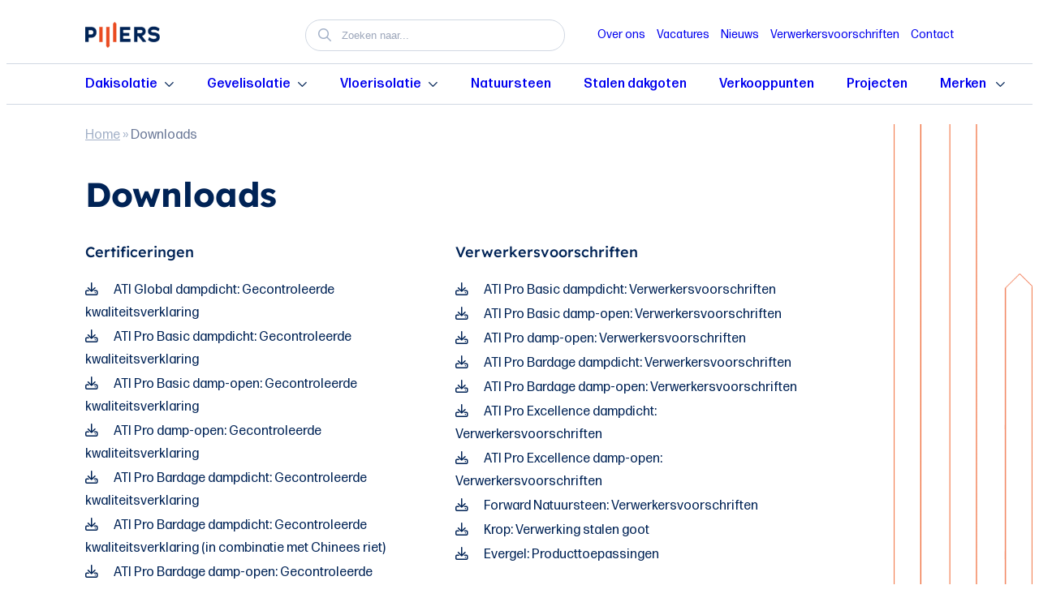

--- FILE ---
content_type: text/html; charset=UTF-8
request_url: https://www.pijlers.com/downloads/
body_size: 18995
content:
<!-- page.php -->

<!DOCTYPE html>
<!--[if IE 7]>
<html class="ie ie7" lang="nl-NL">
<![endif]-->
<!--[if IE 8]>
<html class="ie ie8" lang="nl-NL">
<![endif]-->
<!--[if !(IE 7) | !(IE 8) ]><!-->
<html lang="nl-NL">
<!--<![endif]-->

<head>
	<meta charset="UTF-8">
	<meta name="viewport" content="width=device-width, initial-scale=1, maximum-scale=1, user-scalable=no">

	<title>Downloads - Pijlers</title>
	<meta name='robots' content='index, follow, max-image-preview:large, max-snippet:-1, max-video-preview:-1' />

	<!-- This site is optimized with the Yoast SEO plugin v26.7 - https://yoast.com/wordpress/plugins/seo/ -->
	<link rel="canonical" href="https://www.pijlers.com/downloads/" />
	<meta property="og:locale" content="nl_NL" />
	<meta property="og:type" content="article" />
	<meta property="og:title" content="Downloads - Pijlers" />
	<meta property="og:description" content="Downloads" />
	<meta property="og:url" content="https://www.pijlers.com/downloads/" />
	<meta property="og:site_name" content="Pijlers" />
	<meta property="article:publisher" content="https://www.facebook.com/pijlers/" />
	<meta property="article:modified_time" content="2024-02-14T09:54:02+00:00" />
	<meta name="twitter:card" content="summary_large_image" />
	<meta name="twitter:label1" content="Geschatte leestijd" />
	<meta name="twitter:data1" content="1 minuut" />
	<script type="application/ld+json" class="yoast-schema-graph">{"@context":"https://schema.org","@graph":[{"@type":"WebPage","@id":"https://www.pijlers.com/downloads/","url":"https://www.pijlers.com/downloads/","name":"Downloads - Pijlers","isPartOf":{"@id":"https://www.pijlers.com/#website"},"datePublished":"2023-08-24T04:13:52+00:00","dateModified":"2024-02-14T09:54:02+00:00","breadcrumb":{"@id":"https://www.pijlers.com/downloads/#breadcrumb"},"inLanguage":"nl-NL","potentialAction":[{"@type":"ReadAction","target":["https://www.pijlers.com/downloads/"]}]},{"@type":"BreadcrumbList","@id":"https://www.pijlers.com/downloads/#breadcrumb","itemListElement":[{"@type":"ListItem","position":1,"name":"Home","item":"https://www.pijlers.com/"},{"@type":"ListItem","position":2,"name":"Downloads"}]},{"@type":"WebSite","@id":"https://www.pijlers.com/#website","url":"https://www.pijlers.com/","name":"Pijlers","description":"De richting voor iedere bouwer","publisher":{"@id":"https://www.pijlers.com/#organization"},"potentialAction":[{"@type":"SearchAction","target":{"@type":"EntryPoint","urlTemplate":"https://www.pijlers.com/?s={search_term_string}"},"query-input":{"@type":"PropertyValueSpecification","valueRequired":true,"valueName":"search_term_string"}}],"inLanguage":"nl-NL"},{"@type":"Organization","@id":"https://www.pijlers.com/#organization","name":"Pijlers","url":"https://www.pijlers.com/","logo":{"@type":"ImageObject","inLanguage":"nl-NL","@id":"https://www.pijlers.com/#/schema/logo/image/","url":"https://www.pijlers.com/wp-content/uploads/2023/07/logo-e1696326907875.png","contentUrl":"https://www.pijlers.com/wp-content/uploads/2023/07/logo-e1696326907875.png","width":163,"height":56,"caption":"Pijlers"},"image":{"@id":"https://www.pijlers.com/#/schema/logo/image/"},"sameAs":["https://www.facebook.com/pijlers/","https://www.instagram.com/pijlers_com/","https://www.linkedin.com/company/pijlers/"]}]}</script>
	<!-- / Yoast SEO plugin. -->


<script type='application/javascript'  id='pys-version-script'>console.log('PixelYourSite Free version 11.1.5.2');</script>
<link rel='dns-prefetch' href='//tagging.pijlers.com' />
<link rel='dns-prefetch' href='//kit.fontawesome.com' />
<style id='wp-img-auto-sizes-contain-inline-css' type='text/css'>
img:is([sizes=auto i],[sizes^="auto," i]){contain-intrinsic-size:3000px 1500px}
/*# sourceURL=wp-img-auto-sizes-contain-inline-css */
</style>
<style id='wp-block-library-inline-css' type='text/css'>
:root{--wp-block-synced-color:#7a00df;--wp-block-synced-color--rgb:122,0,223;--wp-bound-block-color:var(--wp-block-synced-color);--wp-editor-canvas-background:#ddd;--wp-admin-theme-color:#007cba;--wp-admin-theme-color--rgb:0,124,186;--wp-admin-theme-color-darker-10:#006ba1;--wp-admin-theme-color-darker-10--rgb:0,107,160.5;--wp-admin-theme-color-darker-20:#005a87;--wp-admin-theme-color-darker-20--rgb:0,90,135;--wp-admin-border-width-focus:2px}@media (min-resolution:192dpi){:root{--wp-admin-border-width-focus:1.5px}}.wp-element-button{cursor:pointer}:root .has-very-light-gray-background-color{background-color:#eee}:root .has-very-dark-gray-background-color{background-color:#313131}:root .has-very-light-gray-color{color:#eee}:root .has-very-dark-gray-color{color:#313131}:root .has-vivid-green-cyan-to-vivid-cyan-blue-gradient-background{background:linear-gradient(135deg,#00d084,#0693e3)}:root .has-purple-crush-gradient-background{background:linear-gradient(135deg,#34e2e4,#4721fb 50%,#ab1dfe)}:root .has-hazy-dawn-gradient-background{background:linear-gradient(135deg,#faaca8,#dad0ec)}:root .has-subdued-olive-gradient-background{background:linear-gradient(135deg,#fafae1,#67a671)}:root .has-atomic-cream-gradient-background{background:linear-gradient(135deg,#fdd79a,#004a59)}:root .has-nightshade-gradient-background{background:linear-gradient(135deg,#330968,#31cdcf)}:root .has-midnight-gradient-background{background:linear-gradient(135deg,#020381,#2874fc)}:root{--wp--preset--font-size--normal:16px;--wp--preset--font-size--huge:42px}.has-regular-font-size{font-size:1em}.has-larger-font-size{font-size:2.625em}.has-normal-font-size{font-size:var(--wp--preset--font-size--normal)}.has-huge-font-size{font-size:var(--wp--preset--font-size--huge)}.has-text-align-center{text-align:center}.has-text-align-left{text-align:left}.has-text-align-right{text-align:right}.has-fit-text{white-space:nowrap!important}#end-resizable-editor-section{display:none}.aligncenter{clear:both}.items-justified-left{justify-content:flex-start}.items-justified-center{justify-content:center}.items-justified-right{justify-content:flex-end}.items-justified-space-between{justify-content:space-between}.screen-reader-text{border:0;clip-path:inset(50%);height:1px;margin:-1px;overflow:hidden;padding:0;position:absolute;width:1px;word-wrap:normal!important}.screen-reader-text:focus{background-color:#ddd;clip-path:none;color:#444;display:block;font-size:1em;height:auto;left:5px;line-height:normal;padding:15px 23px 14px;text-decoration:none;top:5px;width:auto;z-index:100000}html :where(.has-border-color){border-style:solid}html :where([style*=border-top-color]){border-top-style:solid}html :where([style*=border-right-color]){border-right-style:solid}html :where([style*=border-bottom-color]){border-bottom-style:solid}html :where([style*=border-left-color]){border-left-style:solid}html :where([style*=border-width]){border-style:solid}html :where([style*=border-top-width]){border-top-style:solid}html :where([style*=border-right-width]){border-right-style:solid}html :where([style*=border-bottom-width]){border-bottom-style:solid}html :where([style*=border-left-width]){border-left-style:solid}html :where(img[class*=wp-image-]){height:auto;max-width:100%}:where(figure){margin:0 0 1em}html :where(.is-position-sticky){--wp-admin--admin-bar--position-offset:var(--wp-admin--admin-bar--height,0px)}@media screen and (max-width:600px){html :where(.is-position-sticky){--wp-admin--admin-bar--position-offset:0px}}

/*# sourceURL=wp-block-library-inline-css */
</style><style id='wp-block-group-inline-css' type='text/css'>
.wp-block-group{box-sizing:border-box}:where(.wp-block-group.wp-block-group-is-layout-constrained){position:relative}
/*# sourceURL=https://www.pijlers.com/wp-includes/blocks/group/style.min.css */
</style>
<style id='wp-block-group-theme-inline-css' type='text/css'>
:where(.wp-block-group.has-background){padding:1.25em 2.375em}
/*# sourceURL=https://www.pijlers.com/wp-includes/blocks/group/theme.min.css */
</style>
<style id='wp-block-social-links-inline-css' type='text/css'>
.wp-block-social-links{background:none;box-sizing:border-box;margin-left:0;padding-left:0;padding-right:0;text-indent:0}.wp-block-social-links .wp-social-link a,.wp-block-social-links .wp-social-link a:hover{border-bottom:0;box-shadow:none;text-decoration:none}.wp-block-social-links .wp-social-link svg{height:1em;width:1em}.wp-block-social-links .wp-social-link span:not(.screen-reader-text){font-size:.65em;margin-left:.5em;margin-right:.5em}.wp-block-social-links.has-small-icon-size{font-size:16px}.wp-block-social-links,.wp-block-social-links.has-normal-icon-size{font-size:24px}.wp-block-social-links.has-large-icon-size{font-size:36px}.wp-block-social-links.has-huge-icon-size{font-size:48px}.wp-block-social-links.aligncenter{display:flex;justify-content:center}.wp-block-social-links.alignright{justify-content:flex-end}.wp-block-social-link{border-radius:9999px;display:block}@media not (prefers-reduced-motion){.wp-block-social-link{transition:transform .1s ease}}.wp-block-social-link{height:auto}.wp-block-social-link a{align-items:center;display:flex;line-height:0}.wp-block-social-link:hover{transform:scale(1.1)}.wp-block-social-links .wp-block-social-link.wp-social-link{display:inline-block;margin:0;padding:0}.wp-block-social-links .wp-block-social-link.wp-social-link .wp-block-social-link-anchor,.wp-block-social-links .wp-block-social-link.wp-social-link .wp-block-social-link-anchor svg,.wp-block-social-links .wp-block-social-link.wp-social-link .wp-block-social-link-anchor:active,.wp-block-social-links .wp-block-social-link.wp-social-link .wp-block-social-link-anchor:hover,.wp-block-social-links .wp-block-social-link.wp-social-link .wp-block-social-link-anchor:visited{color:currentColor;fill:currentColor}:where(.wp-block-social-links:not(.is-style-logos-only)) .wp-social-link{background-color:#f0f0f0;color:#444}:where(.wp-block-social-links:not(.is-style-logos-only)) .wp-social-link-amazon{background-color:#f90;color:#fff}:where(.wp-block-social-links:not(.is-style-logos-only)) .wp-social-link-bandcamp{background-color:#1ea0c3;color:#fff}:where(.wp-block-social-links:not(.is-style-logos-only)) .wp-social-link-behance{background-color:#0757fe;color:#fff}:where(.wp-block-social-links:not(.is-style-logos-only)) .wp-social-link-bluesky{background-color:#0a7aff;color:#fff}:where(.wp-block-social-links:not(.is-style-logos-only)) .wp-social-link-codepen{background-color:#1e1f26;color:#fff}:where(.wp-block-social-links:not(.is-style-logos-only)) .wp-social-link-deviantart{background-color:#02e49b;color:#fff}:where(.wp-block-social-links:not(.is-style-logos-only)) .wp-social-link-discord{background-color:#5865f2;color:#fff}:where(.wp-block-social-links:not(.is-style-logos-only)) .wp-social-link-dribbble{background-color:#e94c89;color:#fff}:where(.wp-block-social-links:not(.is-style-logos-only)) .wp-social-link-dropbox{background-color:#4280ff;color:#fff}:where(.wp-block-social-links:not(.is-style-logos-only)) .wp-social-link-etsy{background-color:#f45800;color:#fff}:where(.wp-block-social-links:not(.is-style-logos-only)) .wp-social-link-facebook{background-color:#0866ff;color:#fff}:where(.wp-block-social-links:not(.is-style-logos-only)) .wp-social-link-fivehundredpx{background-color:#000;color:#fff}:where(.wp-block-social-links:not(.is-style-logos-only)) .wp-social-link-flickr{background-color:#0461dd;color:#fff}:where(.wp-block-social-links:not(.is-style-logos-only)) .wp-social-link-foursquare{background-color:#e65678;color:#fff}:where(.wp-block-social-links:not(.is-style-logos-only)) .wp-social-link-github{background-color:#24292d;color:#fff}:where(.wp-block-social-links:not(.is-style-logos-only)) .wp-social-link-goodreads{background-color:#eceadd;color:#382110}:where(.wp-block-social-links:not(.is-style-logos-only)) .wp-social-link-google{background-color:#ea4434;color:#fff}:where(.wp-block-social-links:not(.is-style-logos-only)) .wp-social-link-gravatar{background-color:#1d4fc4;color:#fff}:where(.wp-block-social-links:not(.is-style-logos-only)) .wp-social-link-instagram{background-color:#f00075;color:#fff}:where(.wp-block-social-links:not(.is-style-logos-only)) .wp-social-link-lastfm{background-color:#e21b24;color:#fff}:where(.wp-block-social-links:not(.is-style-logos-only)) .wp-social-link-linkedin{background-color:#0d66c2;color:#fff}:where(.wp-block-social-links:not(.is-style-logos-only)) .wp-social-link-mastodon{background-color:#3288d4;color:#fff}:where(.wp-block-social-links:not(.is-style-logos-only)) .wp-social-link-medium{background-color:#000;color:#fff}:where(.wp-block-social-links:not(.is-style-logos-only)) .wp-social-link-meetup{background-color:#f6405f;color:#fff}:where(.wp-block-social-links:not(.is-style-logos-only)) .wp-social-link-patreon{background-color:#000;color:#fff}:where(.wp-block-social-links:not(.is-style-logos-only)) .wp-social-link-pinterest{background-color:#e60122;color:#fff}:where(.wp-block-social-links:not(.is-style-logos-only)) .wp-social-link-pocket{background-color:#ef4155;color:#fff}:where(.wp-block-social-links:not(.is-style-logos-only)) .wp-social-link-reddit{background-color:#ff4500;color:#fff}:where(.wp-block-social-links:not(.is-style-logos-only)) .wp-social-link-skype{background-color:#0478d7;color:#fff}:where(.wp-block-social-links:not(.is-style-logos-only)) .wp-social-link-snapchat{background-color:#fefc00;color:#fff;stroke:#000}:where(.wp-block-social-links:not(.is-style-logos-only)) .wp-social-link-soundcloud{background-color:#ff5600;color:#fff}:where(.wp-block-social-links:not(.is-style-logos-only)) .wp-social-link-spotify{background-color:#1bd760;color:#fff}:where(.wp-block-social-links:not(.is-style-logos-only)) .wp-social-link-telegram{background-color:#2aabee;color:#fff}:where(.wp-block-social-links:not(.is-style-logos-only)) .wp-social-link-threads{background-color:#000;color:#fff}:where(.wp-block-social-links:not(.is-style-logos-only)) .wp-social-link-tiktok{background-color:#000;color:#fff}:where(.wp-block-social-links:not(.is-style-logos-only)) .wp-social-link-tumblr{background-color:#011835;color:#fff}:where(.wp-block-social-links:not(.is-style-logos-only)) .wp-social-link-twitch{background-color:#6440a4;color:#fff}:where(.wp-block-social-links:not(.is-style-logos-only)) .wp-social-link-twitter{background-color:#1da1f2;color:#fff}:where(.wp-block-social-links:not(.is-style-logos-only)) .wp-social-link-vimeo{background-color:#1eb7ea;color:#fff}:where(.wp-block-social-links:not(.is-style-logos-only)) .wp-social-link-vk{background-color:#4680c2;color:#fff}:where(.wp-block-social-links:not(.is-style-logos-only)) .wp-social-link-wordpress{background-color:#3499cd;color:#fff}:where(.wp-block-social-links:not(.is-style-logos-only)) .wp-social-link-whatsapp{background-color:#25d366;color:#fff}:where(.wp-block-social-links:not(.is-style-logos-only)) .wp-social-link-x{background-color:#000;color:#fff}:where(.wp-block-social-links:not(.is-style-logos-only)) .wp-social-link-yelp{background-color:#d32422;color:#fff}:where(.wp-block-social-links:not(.is-style-logos-only)) .wp-social-link-youtube{background-color:red;color:#fff}:where(.wp-block-social-links.is-style-logos-only) .wp-social-link{background:none}:where(.wp-block-social-links.is-style-logos-only) .wp-social-link svg{height:1.25em;width:1.25em}:where(.wp-block-social-links.is-style-logos-only) .wp-social-link-amazon{color:#f90}:where(.wp-block-social-links.is-style-logos-only) .wp-social-link-bandcamp{color:#1ea0c3}:where(.wp-block-social-links.is-style-logos-only) .wp-social-link-behance{color:#0757fe}:where(.wp-block-social-links.is-style-logos-only) .wp-social-link-bluesky{color:#0a7aff}:where(.wp-block-social-links.is-style-logos-only) .wp-social-link-codepen{color:#1e1f26}:where(.wp-block-social-links.is-style-logos-only) .wp-social-link-deviantart{color:#02e49b}:where(.wp-block-social-links.is-style-logos-only) .wp-social-link-discord{color:#5865f2}:where(.wp-block-social-links.is-style-logos-only) .wp-social-link-dribbble{color:#e94c89}:where(.wp-block-social-links.is-style-logos-only) .wp-social-link-dropbox{color:#4280ff}:where(.wp-block-social-links.is-style-logos-only) .wp-social-link-etsy{color:#f45800}:where(.wp-block-social-links.is-style-logos-only) .wp-social-link-facebook{color:#0866ff}:where(.wp-block-social-links.is-style-logos-only) .wp-social-link-fivehundredpx{color:#000}:where(.wp-block-social-links.is-style-logos-only) .wp-social-link-flickr{color:#0461dd}:where(.wp-block-social-links.is-style-logos-only) .wp-social-link-foursquare{color:#e65678}:where(.wp-block-social-links.is-style-logos-only) .wp-social-link-github{color:#24292d}:where(.wp-block-social-links.is-style-logos-only) .wp-social-link-goodreads{color:#382110}:where(.wp-block-social-links.is-style-logos-only) .wp-social-link-google{color:#ea4434}:where(.wp-block-social-links.is-style-logos-only) .wp-social-link-gravatar{color:#1d4fc4}:where(.wp-block-social-links.is-style-logos-only) .wp-social-link-instagram{color:#f00075}:where(.wp-block-social-links.is-style-logos-only) .wp-social-link-lastfm{color:#e21b24}:where(.wp-block-social-links.is-style-logos-only) .wp-social-link-linkedin{color:#0d66c2}:where(.wp-block-social-links.is-style-logos-only) .wp-social-link-mastodon{color:#3288d4}:where(.wp-block-social-links.is-style-logos-only) .wp-social-link-medium{color:#000}:where(.wp-block-social-links.is-style-logos-only) .wp-social-link-meetup{color:#f6405f}:where(.wp-block-social-links.is-style-logos-only) .wp-social-link-patreon{color:#000}:where(.wp-block-social-links.is-style-logos-only) .wp-social-link-pinterest{color:#e60122}:where(.wp-block-social-links.is-style-logos-only) .wp-social-link-pocket{color:#ef4155}:where(.wp-block-social-links.is-style-logos-only) .wp-social-link-reddit{color:#ff4500}:where(.wp-block-social-links.is-style-logos-only) .wp-social-link-skype{color:#0478d7}:where(.wp-block-social-links.is-style-logos-only) .wp-social-link-snapchat{color:#fff;stroke:#000}:where(.wp-block-social-links.is-style-logos-only) .wp-social-link-soundcloud{color:#ff5600}:where(.wp-block-social-links.is-style-logos-only) .wp-social-link-spotify{color:#1bd760}:where(.wp-block-social-links.is-style-logos-only) .wp-social-link-telegram{color:#2aabee}:where(.wp-block-social-links.is-style-logos-only) .wp-social-link-threads{color:#000}:where(.wp-block-social-links.is-style-logos-only) .wp-social-link-tiktok{color:#000}:where(.wp-block-social-links.is-style-logos-only) .wp-social-link-tumblr{color:#011835}:where(.wp-block-social-links.is-style-logos-only) .wp-social-link-twitch{color:#6440a4}:where(.wp-block-social-links.is-style-logos-only) .wp-social-link-twitter{color:#1da1f2}:where(.wp-block-social-links.is-style-logos-only) .wp-social-link-vimeo{color:#1eb7ea}:where(.wp-block-social-links.is-style-logos-only) .wp-social-link-vk{color:#4680c2}:where(.wp-block-social-links.is-style-logos-only) .wp-social-link-whatsapp{color:#25d366}:where(.wp-block-social-links.is-style-logos-only) .wp-social-link-wordpress{color:#3499cd}:where(.wp-block-social-links.is-style-logos-only) .wp-social-link-x{color:#000}:where(.wp-block-social-links.is-style-logos-only) .wp-social-link-yelp{color:#d32422}:where(.wp-block-social-links.is-style-logos-only) .wp-social-link-youtube{color:red}.wp-block-social-links.is-style-pill-shape .wp-social-link{width:auto}:root :where(.wp-block-social-links .wp-social-link a){padding:.25em}:root :where(.wp-block-social-links.is-style-logos-only .wp-social-link a){padding:0}:root :where(.wp-block-social-links.is-style-pill-shape .wp-social-link a){padding-left:.6666666667em;padding-right:.6666666667em}.wp-block-social-links:not(.has-icon-color):not(.has-icon-background-color) .wp-social-link-snapchat .wp-block-social-link-label{color:#000}
/*# sourceURL=https://www.pijlers.com/wp-includes/blocks/social-links/style.min.css */
</style>
<link rel='stylesheet' id='juist-dealer-finder-style-css' href='https://www.pijlers.com/wp-content/themes/juist/build/blocks/dealer-finder/src/style-index.css?ver=0.1.0' type='text/css' media='all' />
<style id='juist-downloads-style-inline-css' type='text/css'>
.juist-downloads-block{overflow:hidden;position:relative}.juist-downloads-block .arrow-image{height:53.125rem;position:absolute;right:0;top:0;width:14.25rem}.juist-downloads-block h1{margin-bottom:1.25rem}.juist-downloads-block h5{font-family:var(--wp--preset--font-family--lexend);margin-bottom:1.25rem;margin-top:0}.juist-downloads-block .category{margin-bottom:3.125rem}.juist-downloads-block ul{list-style-type:none;padding-left:0}.juist-downloads-block ul li a:link{color:var(--wp--preset--color--blue)!important;text-decoration:none}.juist-downloads-block ul li a:hover{color:var(--wp--preset--color--blue);text-decoration:underline}.juist-downloads-block ul li a{font-family:var(--wp--preset--font-family--forma)}.juist-downloads-block ul li a:before{content:"";font-family:Font Awesome\ 5 Pro;font-weight:400;margin-right:1rem}

/*# sourceURL=https://www.pijlers.com/wp-content/themes/juist/build/blocks/downloads/src/style-index.css */
</style>
<style id='juist-opening-hours-style-inline-css' type='text/css'>
.wp-block-juist-opening-hours .exception{line-height:1.5;margin-top:.5rem}.wp-block-juist-opening-hours>div{display:flex}.wp-block-juist-opening-hours>div>span{display:block;flex:1}

/*# sourceURL=https://www.pijlers.com/wp-content/themes/juist/build/blocks/opening-hours/src/style-index.css */
</style>
<style id='global-styles-inline-css' type='text/css'>
:root{--wp--preset--aspect-ratio--square: 1;--wp--preset--aspect-ratio--4-3: 4/3;--wp--preset--aspect-ratio--3-4: 3/4;--wp--preset--aspect-ratio--3-2: 3/2;--wp--preset--aspect-ratio--2-3: 2/3;--wp--preset--aspect-ratio--16-9: 16/9;--wp--preset--aspect-ratio--9-16: 9/16;--wp--preset--color--black: #000000;--wp--preset--color--cyan-bluish-gray: #abb8c3;--wp--preset--color--white: #ffffff;--wp--preset--color--pale-pink: #f78da7;--wp--preset--color--vivid-red: #cf2e2e;--wp--preset--color--luminous-vivid-orange: #ff6900;--wp--preset--color--luminous-vivid-amber: #fcb900;--wp--preset--color--light-green-cyan: #7bdcb5;--wp--preset--color--vivid-green-cyan: #00d084;--wp--preset--color--pale-cyan-blue: #8ed1fc;--wp--preset--color--vivid-cyan-blue: #0693e3;--wp--preset--color--vivid-purple: #9b51e0;--wp--preset--color--body-color: #002356;--wp--preset--color--body-color-light: #7f91aa;--wp--preset--color--orange: #EA4B21;--wp--preset--color--orange-80: #F29881;--wp--preset--color--orange-60: #F6BAAB;--wp--preset--color--orange-40: #FBDDD5;--wp--preset--color--blue: #002356;--wp--preset--color--blue-80: #6B7998;--wp--preset--color--blue-60: #9CA6BA;--wp--preset--color--blue-40: #A3B1C8;--wp--preset--color--blue-10: #F7F8FA;--wp--preset--color--border: #d1d8e3;--wp--preset--gradient--vivid-cyan-blue-to-vivid-purple: linear-gradient(135deg,rgb(6,147,227) 0%,rgb(155,81,224) 100%);--wp--preset--gradient--light-green-cyan-to-vivid-green-cyan: linear-gradient(135deg,rgb(122,220,180) 0%,rgb(0,208,130) 100%);--wp--preset--gradient--luminous-vivid-amber-to-luminous-vivid-orange: linear-gradient(135deg,rgb(252,185,0) 0%,rgb(255,105,0) 100%);--wp--preset--gradient--luminous-vivid-orange-to-vivid-red: linear-gradient(135deg,rgb(255,105,0) 0%,rgb(207,46,46) 100%);--wp--preset--gradient--very-light-gray-to-cyan-bluish-gray: linear-gradient(135deg,rgb(238,238,238) 0%,rgb(169,184,195) 100%);--wp--preset--gradient--cool-to-warm-spectrum: linear-gradient(135deg,rgb(74,234,220) 0%,rgb(151,120,209) 20%,rgb(207,42,186) 40%,rgb(238,44,130) 60%,rgb(251,105,98) 80%,rgb(254,248,76) 100%);--wp--preset--gradient--blush-light-purple: linear-gradient(135deg,rgb(255,206,236) 0%,rgb(152,150,240) 100%);--wp--preset--gradient--blush-bordeaux: linear-gradient(135deg,rgb(254,205,165) 0%,rgb(254,45,45) 50%,rgb(107,0,62) 100%);--wp--preset--gradient--luminous-dusk: linear-gradient(135deg,rgb(255,203,112) 0%,rgb(199,81,192) 50%,rgb(65,88,208) 100%);--wp--preset--gradient--pale-ocean: linear-gradient(135deg,rgb(255,245,203) 0%,rgb(182,227,212) 50%,rgb(51,167,181) 100%);--wp--preset--gradient--electric-grass: linear-gradient(135deg,rgb(202,248,128) 0%,rgb(113,206,126) 100%);--wp--preset--gradient--midnight: linear-gradient(135deg,rgb(2,3,129) 0%,rgb(40,116,252) 100%);--wp--preset--gradient--light-to-tramsparant-no-transition: linear-gradient(0deg, rgba(255,255,255,0) 50%, rgba(247,246,245,1) 50%);--wp--preset--font-size--small: .875rem;--wp--preset--font-size--medium: 20px;--wp--preset--font-size--large: 1.25rem;--wp--preset--font-size--x-large: 42px;--wp--preset--font-size--regular: 1rem;--wp--preset--font-family--lexend: lexend;--wp--preset--font-family--forma: forma;--wp--preset--font-family--caveat: caveat;--wp--preset--spacing--20: 0.44rem;--wp--preset--spacing--30: clamp(1.5rem, 5vw, 2rem);--wp--preset--spacing--40: clamp(1.8rem, 1.8rem + ((1vw - 0.48rem) * 2.885), 3rem);--wp--preset--spacing--50: clamp(3rem, 8vw, 4.5rem);--wp--preset--spacing--60: clamp(2.5rem, 8vw, 6.5rem);--wp--preset--spacing--70: 3.38rem;--wp--preset--spacing--80: 5.06rem;--wp--preset--shadow--natural: 6px 6px 9px rgba(0, 0, 0, 0.2);--wp--preset--shadow--deep: 12px 12px 50px rgba(0, 0, 0, 0.4);--wp--preset--shadow--sharp: 6px 6px 0px rgba(0, 0, 0, 0.2);--wp--preset--shadow--outlined: 6px 6px 0px -3px rgb(255, 255, 255), 6px 6px rgb(0, 0, 0);--wp--preset--shadow--crisp: 6px 6px 0px rgb(0, 0, 0);--wp--custom--base-font: 16;--wp--custom--line-height--body: 1.8;--wp--custom--line-height--heading: 1.3;}.wp-block-button .wp-block-button__link{--wp--preset--font-size--medium: 1.5rem;}p{--wp--custom--base-font: 1rem;}:root { --wp--style--global--content-size: 635px;--wp--style--global--wide-size: 1320px; }:where(body) { margin: 0; }.wp-site-blocks > .alignleft { float: left; margin-right: 2em; }.wp-site-blocks > .alignright { float: right; margin-left: 2em; }.wp-site-blocks > .aligncenter { justify-content: center; margin-left: auto; margin-right: auto; }:where(.wp-site-blocks) > * { margin-block-start: ; margin-block-end: 0; }:where(.wp-site-blocks) > :first-child { margin-block-start: 0; }:where(.wp-site-blocks) > :last-child { margin-block-end: 0; }:root { --wp--style--block-gap: ; }.is-layout-flow > .alignleft{float: left;margin-inline-start: 0;margin-inline-end: 2em;}.is-layout-flow > .alignright{float: right;margin-inline-start: 2em;margin-inline-end: 0;}.is-layout-flow > .aligncenter{margin-left: auto !important;margin-right: auto !important;}.is-layout-constrained > .alignleft{float: left;margin-inline-start: 0;margin-inline-end: 2em;}.is-layout-constrained > .alignright{float: right;margin-inline-start: 2em;margin-inline-end: 0;}.is-layout-constrained > .aligncenter{margin-left: auto !important;margin-right: auto !important;}.is-layout-constrained > :where(:not(.alignleft):not(.alignright):not(.alignfull)){max-width: var(--wp--style--global--content-size);margin-left: auto !important;margin-right: auto !important;}.is-layout-constrained > .alignwide{max-width: var(--wp--style--global--wide-size);}body .is-layout-flex{display: flex;}.is-layout-flex{flex-wrap: wrap;align-items: center;}.is-layout-flex > :is(*, div){margin: 0;}body .is-layout-grid{display: grid;}.is-layout-grid > :is(*, div){margin: 0;}body{color: var(--wp--preset--color--body-color);font-family: var(--wp--preset--font-family--forma);font-size: var(--wp--preset--font-size--regular);font-style: value;font-weight: value;letter-spacing: value;line-height: var(--wp--custom--line-height--body);padding-top: 0px;padding-right: 0px;padding-bottom: 0px;padding-left: 0px;text-decoration: value;text-transform: value;}a:where(:not(.wp-element-button)){color: var(--wp--preset--color--body-color);text-decoration: underline;}:root :where(a:where(:not(.wp-element-button)):hover){color: var(--wp--preset--color--orange);}h1, h2, h3, h4, h5, h6{font-family: var(--wp--preset--font-family--lexend);font-weight: 700;line-height: var(--wp--custom--line-height--heading);margin-top: 3rem;margin-right: 0;margin-bottom: 2rem;margin-left: 0;}h1{font-size: 2.625rem;font-weight: 700;}h2{font-size: 2.25rem;font-weight: 700;}h3{font-size: 1.5rem;font-weight: 500;}h4{font-size: 1.25rem;font-weight: 500;}h5{font-size: 1.125rem;font-weight: 500;}h6{font-size: 1rem;font-weight: 500;}:root :where(.wp-element-button, .wp-block-button__link){background-color: var(--wp--preset--color--blue);border-radius: 10rem;border-width: 0;color: #fff;font-family: inherit;font-size: 1rem;font-style: inherit;font-weight: 400;letter-spacing: inherit;line-height: inherit;padding-top: calc(0.667em + 2px);padding-right: calc(1.333em + 2px);padding-bottom: calc(0.667em + 2px);padding-left: calc(1.333em + 2px);text-decoration: none;text-transform: inherit;}.has-black-color{color: var(--wp--preset--color--black) !important;}.has-cyan-bluish-gray-color{color: var(--wp--preset--color--cyan-bluish-gray) !important;}.has-white-color{color: var(--wp--preset--color--white) !important;}.has-pale-pink-color{color: var(--wp--preset--color--pale-pink) !important;}.has-vivid-red-color{color: var(--wp--preset--color--vivid-red) !important;}.has-luminous-vivid-orange-color{color: var(--wp--preset--color--luminous-vivid-orange) !important;}.has-luminous-vivid-amber-color{color: var(--wp--preset--color--luminous-vivid-amber) !important;}.has-light-green-cyan-color{color: var(--wp--preset--color--light-green-cyan) !important;}.has-vivid-green-cyan-color{color: var(--wp--preset--color--vivid-green-cyan) !important;}.has-pale-cyan-blue-color{color: var(--wp--preset--color--pale-cyan-blue) !important;}.has-vivid-cyan-blue-color{color: var(--wp--preset--color--vivid-cyan-blue) !important;}.has-vivid-purple-color{color: var(--wp--preset--color--vivid-purple) !important;}.has-body-color-color{color: var(--wp--preset--color--body-color) !important;}.has-body-color-light-color{color: var(--wp--preset--color--body-color-light) !important;}.has-orange-color{color: var(--wp--preset--color--orange) !important;}.has-orange-80-color{color: var(--wp--preset--color--orange-80) !important;}.has-orange-60-color{color: var(--wp--preset--color--orange-60) !important;}.has-orange-40-color{color: var(--wp--preset--color--orange-40) !important;}.has-blue-color{color: var(--wp--preset--color--blue) !important;}.has-blue-80-color{color: var(--wp--preset--color--blue-80) !important;}.has-blue-60-color{color: var(--wp--preset--color--blue-60) !important;}.has-blue-40-color{color: var(--wp--preset--color--blue-40) !important;}.has-blue-10-color{color: var(--wp--preset--color--blue-10) !important;}.has-border-color{color: var(--wp--preset--color--border) !important;}.has-black-background-color{background-color: var(--wp--preset--color--black) !important;}.has-cyan-bluish-gray-background-color{background-color: var(--wp--preset--color--cyan-bluish-gray) !important;}.has-white-background-color{background-color: var(--wp--preset--color--white) !important;}.has-pale-pink-background-color{background-color: var(--wp--preset--color--pale-pink) !important;}.has-vivid-red-background-color{background-color: var(--wp--preset--color--vivid-red) !important;}.has-luminous-vivid-orange-background-color{background-color: var(--wp--preset--color--luminous-vivid-orange) !important;}.has-luminous-vivid-amber-background-color{background-color: var(--wp--preset--color--luminous-vivid-amber) !important;}.has-light-green-cyan-background-color{background-color: var(--wp--preset--color--light-green-cyan) !important;}.has-vivid-green-cyan-background-color{background-color: var(--wp--preset--color--vivid-green-cyan) !important;}.has-pale-cyan-blue-background-color{background-color: var(--wp--preset--color--pale-cyan-blue) !important;}.has-vivid-cyan-blue-background-color{background-color: var(--wp--preset--color--vivid-cyan-blue) !important;}.has-vivid-purple-background-color{background-color: var(--wp--preset--color--vivid-purple) !important;}.has-body-color-background-color{background-color: var(--wp--preset--color--body-color) !important;}.has-body-color-light-background-color{background-color: var(--wp--preset--color--body-color-light) !important;}.has-orange-background-color{background-color: var(--wp--preset--color--orange) !important;}.has-orange-80-background-color{background-color: var(--wp--preset--color--orange-80) !important;}.has-orange-60-background-color{background-color: var(--wp--preset--color--orange-60) !important;}.has-orange-40-background-color{background-color: var(--wp--preset--color--orange-40) !important;}.has-blue-background-color{background-color: var(--wp--preset--color--blue) !important;}.has-blue-80-background-color{background-color: var(--wp--preset--color--blue-80) !important;}.has-blue-60-background-color{background-color: var(--wp--preset--color--blue-60) !important;}.has-blue-40-background-color{background-color: var(--wp--preset--color--blue-40) !important;}.has-blue-10-background-color{background-color: var(--wp--preset--color--blue-10) !important;}.has-border-background-color{background-color: var(--wp--preset--color--border) !important;}.has-black-border-color{border-color: var(--wp--preset--color--black) !important;}.has-cyan-bluish-gray-border-color{border-color: var(--wp--preset--color--cyan-bluish-gray) !important;}.has-white-border-color{border-color: var(--wp--preset--color--white) !important;}.has-pale-pink-border-color{border-color: var(--wp--preset--color--pale-pink) !important;}.has-vivid-red-border-color{border-color: var(--wp--preset--color--vivid-red) !important;}.has-luminous-vivid-orange-border-color{border-color: var(--wp--preset--color--luminous-vivid-orange) !important;}.has-luminous-vivid-amber-border-color{border-color: var(--wp--preset--color--luminous-vivid-amber) !important;}.has-light-green-cyan-border-color{border-color: var(--wp--preset--color--light-green-cyan) !important;}.has-vivid-green-cyan-border-color{border-color: var(--wp--preset--color--vivid-green-cyan) !important;}.has-pale-cyan-blue-border-color{border-color: var(--wp--preset--color--pale-cyan-blue) !important;}.has-vivid-cyan-blue-border-color{border-color: var(--wp--preset--color--vivid-cyan-blue) !important;}.has-vivid-purple-border-color{border-color: var(--wp--preset--color--vivid-purple) !important;}.has-body-color-border-color{border-color: var(--wp--preset--color--body-color) !important;}.has-body-color-light-border-color{border-color: var(--wp--preset--color--body-color-light) !important;}.has-orange-border-color{border-color: var(--wp--preset--color--orange) !important;}.has-orange-80-border-color{border-color: var(--wp--preset--color--orange-80) !important;}.has-orange-60-border-color{border-color: var(--wp--preset--color--orange-60) !important;}.has-orange-40-border-color{border-color: var(--wp--preset--color--orange-40) !important;}.has-blue-border-color{border-color: var(--wp--preset--color--blue) !important;}.has-blue-80-border-color{border-color: var(--wp--preset--color--blue-80) !important;}.has-blue-60-border-color{border-color: var(--wp--preset--color--blue-60) !important;}.has-blue-40-border-color{border-color: var(--wp--preset--color--blue-40) !important;}.has-blue-10-border-color{border-color: var(--wp--preset--color--blue-10) !important;}.has-border-border-color{border-color: var(--wp--preset--color--border) !important;}.has-vivid-cyan-blue-to-vivid-purple-gradient-background{background: var(--wp--preset--gradient--vivid-cyan-blue-to-vivid-purple) !important;}.has-light-green-cyan-to-vivid-green-cyan-gradient-background{background: var(--wp--preset--gradient--light-green-cyan-to-vivid-green-cyan) !important;}.has-luminous-vivid-amber-to-luminous-vivid-orange-gradient-background{background: var(--wp--preset--gradient--luminous-vivid-amber-to-luminous-vivid-orange) !important;}.has-luminous-vivid-orange-to-vivid-red-gradient-background{background: var(--wp--preset--gradient--luminous-vivid-orange-to-vivid-red) !important;}.has-very-light-gray-to-cyan-bluish-gray-gradient-background{background: var(--wp--preset--gradient--very-light-gray-to-cyan-bluish-gray) !important;}.has-cool-to-warm-spectrum-gradient-background{background: var(--wp--preset--gradient--cool-to-warm-spectrum) !important;}.has-blush-light-purple-gradient-background{background: var(--wp--preset--gradient--blush-light-purple) !important;}.has-blush-bordeaux-gradient-background{background: var(--wp--preset--gradient--blush-bordeaux) !important;}.has-luminous-dusk-gradient-background{background: var(--wp--preset--gradient--luminous-dusk) !important;}.has-pale-ocean-gradient-background{background: var(--wp--preset--gradient--pale-ocean) !important;}.has-electric-grass-gradient-background{background: var(--wp--preset--gradient--electric-grass) !important;}.has-midnight-gradient-background{background: var(--wp--preset--gradient--midnight) !important;}.has-light-to-tramsparant-no-transition-gradient-background{background: var(--wp--preset--gradient--light-to-tramsparant-no-transition) !important;}.has-small-font-size{font-size: var(--wp--preset--font-size--small) !important;}.has-medium-font-size{font-size: var(--wp--preset--font-size--medium) !important;}.has-large-font-size{font-size: var(--wp--preset--font-size--large) !important;}.has-x-large-font-size{font-size: var(--wp--preset--font-size--x-large) !important;}.has-regular-font-size{font-size: var(--wp--preset--font-size--regular) !important;}.has-lexend-font-family{font-family: var(--wp--preset--font-family--lexend) !important;}.has-forma-font-family{font-family: var(--wp--preset--font-family--forma) !important;}.has-caveat-font-family{font-family: var(--wp--preset--font-family--caveat) !important;}.wp-block-button .wp-block-button__link.has-medium-font-size{font-size: var(--wp--preset--font-size--medium) !important;}
/*# sourceURL=global-styles-inline-css */
</style>
<style id='core-block-supports-inline-css' type='text/css'>
.wp-container-core-group-is-layout-12dd3699 > :where(:not(.alignleft):not(.alignright):not(.alignfull)){margin-left:0 !important;}
/*# sourceURL=core-block-supports-inline-css */
</style>

<style id='font-awesome-svg-styles-default-inline-css' type='text/css'>
.svg-inline--fa {
  display: inline-block;
  height: 1em;
  overflow: visible;
  vertical-align: -.125em;
}
/*# sourceURL=font-awesome-svg-styles-default-inline-css */
</style>
<link rel='stylesheet' id='font-awesome-svg-styles-css' href='https://www.pijlers.com/wp-content/uploads/font-awesome/v6.7.2/css/svg-with-js.css' type='text/css' media='all' />
<style id='font-awesome-svg-styles-inline-css' type='text/css'>
   .wp-block-font-awesome-icon svg::before,
   .wp-rich-text-font-awesome-icon svg::before {content: unset;}
/*# sourceURL=font-awesome-svg-styles-inline-css */
</style>
<link rel='stylesheet' id='swatches-and-photos-css' href='https://www.pijlers.com/wp-content/plugins/woocommerce-variation-swatches-and-photos/assets/css/swatches-and-photos.css?ver=3.0.6' type='text/css' media='all' />
<link rel='stylesheet' id='juist-stylesheet-css' href='https://www.pijlers.com/wp-content/themes/juist/style.css?ver=1767088810' type='text/css' media='all' />
<link rel='stylesheet' id='sib-front-css-css' href='https://www.pijlers.com/wp-content/plugins/mailin/css/mailin-front.css?ver=6.9' type='text/css' media='all' />
<link rel='stylesheet' id='wp-block-heading-css' href='https://www.pijlers.com/wp-includes/blocks/heading/style.min.css?ver=6.9' type='text/css' media='all' />
<script type="text/javascript" id="tagging-domain-src-js-after">
/* <![CDATA[ */
window.tagging_domain = "https://tagging.pijlers.com";
//# sourceURL=tagging-domain-src-js-after
/* ]]> */
</script>
<script type="text/javascript" id="tagging-gtm-script-js-after">
/* <![CDATA[ */
  (function(){function t(t,e,r){if("cookie"===t){var n=document.cookie.split(";");for(var o=0;o<n.length;o++){var i=n[o].split("=");if(i[0].trim()===e)return i[1]}}else if("localStorage"===t)return localStorage.getItem(e);else if("jsVariable"===t)return window[e];else console.warn("invalid uid source",t)}function e(e,r,n){var o=document.createElement("script");o.async=!0,o.src=r,e.insertBefore(o,n)}function r(r,n,o,i,a){var c,s=!1;try{var u=navigator.userAgent,f=/Version\/([0-9\._]+)(.*Mobile)?.*Safari.*/.exec(u);f&&parseFloat(f[1])>=16.4&&(c=t(o,i,""),s=!0)}catch(t){console.error(t)}var l=window[a]=window[a]||[];l.push({"gtm.start":(new Date).getTime(),event:"gtm.js"});var g=r+"/UlhIWlo1JmVu.js?sp="+n+(s?"&enableCK=true":"")+(c?"&mcookie="+encodeURIComponent(c):""),d=document.getElementsByTagName("script")[0];e(d.parentNode,g,d)}r("https://tagging.pijlers.com","MQM6LPW","cookie","_taggingmk","dataLayer")})();
//# sourceURL=tagging-gtm-script-js-after
/* ]]> */
</script>
<script type="text/javascript" id="jquery-core-js-extra">
/* <![CDATA[ */
var pysFacebookRest = {"restApiUrl":"https://www.pijlers.com/wp-json/pys-facebook/v1/event","debug":""};
//# sourceURL=jquery-core-js-extra
/* ]]> */
</script>
<script type="text/javascript" src="https://www.pijlers.com/wp-includes/js/jquery/jquery.min.js?ver=3.7.1" id="jquery-core-js"></script>
<script defer crossorigin="anonymous" type="text/javascript" src="https://kit.fontawesome.com/28f55dd432.js" id="font-awesome-official-js"></script>
<script type="text/javascript" src="https://www.pijlers.com/wp-content/plugins/pixelyoursite/dist/scripts/jquery.bind-first-0.2.3.min.js?ver=0.2.3" id="jquery-bind-first-js"></script>
<script type="text/javascript" src="https://www.pijlers.com/wp-content/plugins/pixelyoursite/dist/scripts/js.cookie-2.1.3.min.js?ver=2.1.3" id="js-cookie-pys-js"></script>
<script type="text/javascript" src="https://www.pijlers.com/wp-content/plugins/pixelyoursite/dist/scripts/tld.min.js?ver=2.3.1" id="js-tld-js"></script>
<script type="text/javascript" id="pys-js-extra">
/* <![CDATA[ */
var pysOptions = {"staticEvents":{"facebook":{"init_event":[{"delay":0,"type":"static","ajaxFire":false,"name":"PageView","pixelIds":["639847548310303"],"eventID":"ba49fe7e-89e8-4650-b4ee-9e6cea38e903","params":{"page_title":"Downloads","post_type":"page","post_id":277,"plugin":"PixelYourSite","user_role":"guest","event_url":"www.pijlers.com/downloads/"},"e_id":"init_event","ids":[],"hasTimeWindow":false,"timeWindow":0,"woo_order":"","edd_order":""}]}},"dynamicEvents":[],"triggerEvents":[],"triggerEventTypes":[],"facebook":{"pixelIds":["639847548310303"],"advancedMatching":{"external_id":"abfdacdccdfcafffceebcbdabebfceefa"},"advancedMatchingEnabled":true,"removeMetadata":false,"wooVariableAsSimple":false,"serverApiEnabled":true,"wooCRSendFromServer":false,"send_external_id":null,"enabled_medical":false,"do_not_track_medical_param":["event_url","post_title","page_title","landing_page","content_name","categories","category_name","tags"],"meta_ldu":false},"debug":"","siteUrl":"https://www.pijlers.com","ajaxUrl":"https://www.pijlers.com/wp-admin/admin-ajax.php","ajax_event":"0933d3e570","enable_remove_download_url_param":"1","cookie_duration":"7","last_visit_duration":"60","enable_success_send_form":"","ajaxForServerEvent":"1","ajaxForServerStaticEvent":"1","useSendBeacon":"1","send_external_id":"1","external_id_expire":"180","track_cookie_for_subdomains":"1","google_consent_mode":"1","gdpr":{"ajax_enabled":false,"all_disabled_by_api":false,"facebook_disabled_by_api":false,"analytics_disabled_by_api":false,"google_ads_disabled_by_api":false,"pinterest_disabled_by_api":false,"bing_disabled_by_api":false,"reddit_disabled_by_api":false,"externalID_disabled_by_api":false,"facebook_prior_consent_enabled":true,"analytics_prior_consent_enabled":true,"google_ads_prior_consent_enabled":null,"pinterest_prior_consent_enabled":true,"bing_prior_consent_enabled":true,"cookiebot_integration_enabled":false,"cookiebot_facebook_consent_category":"marketing","cookiebot_analytics_consent_category":"statistics","cookiebot_tiktok_consent_category":"marketing","cookiebot_google_ads_consent_category":"marketing","cookiebot_pinterest_consent_category":"marketing","cookiebot_bing_consent_category":"marketing","consent_magic_integration_enabled":false,"real_cookie_banner_integration_enabled":false,"cookie_notice_integration_enabled":false,"cookie_law_info_integration_enabled":false,"analytics_storage":{"enabled":true,"value":"granted","filter":false},"ad_storage":{"enabled":true,"value":"granted","filter":false},"ad_user_data":{"enabled":true,"value":"granted","filter":false},"ad_personalization":{"enabled":true,"value":"granted","filter":false}},"cookie":{"disabled_all_cookie":false,"disabled_start_session_cookie":false,"disabled_advanced_form_data_cookie":false,"disabled_landing_page_cookie":false,"disabled_first_visit_cookie":false,"disabled_trafficsource_cookie":false,"disabled_utmTerms_cookie":false,"disabled_utmId_cookie":false},"tracking_analytics":{"TrafficSource":"direct","TrafficLanding":"undefined","TrafficUtms":[],"TrafficUtmsId":[]},"GATags":{"ga_datalayer_type":"default","ga_datalayer_name":"dataLayerPYS"},"woo":{"enabled":true,"enabled_save_data_to_orders":true,"addToCartOnButtonEnabled":true,"addToCartOnButtonValueEnabled":true,"addToCartOnButtonValueOption":"price","singleProductId":null,"removeFromCartSelector":"form.woocommerce-cart-form .remove","addToCartCatchMethod":"add_cart_hook","is_order_received_page":false,"containOrderId":false},"edd":{"enabled":false},"cache_bypass":"1768959104"};
//# sourceURL=pys-js-extra
/* ]]> */
</script>
<script type="text/javascript" src="https://www.pijlers.com/wp-content/plugins/pixelyoursite/dist/scripts/public.js?ver=11.1.5.2" id="pys-js"></script>
<script type="text/javascript" id="sib-front-js-js-extra">
/* <![CDATA[ */
var sibErrMsg = {"invalidMail":"Please fill out valid email address","requiredField":"Please fill out required fields","invalidDateFormat":"Please fill out valid date format","invalidSMSFormat":"Please fill out valid phone number"};
var ajax_sib_front_object = {"ajax_url":"https://www.pijlers.com/wp-admin/admin-ajax.php","ajax_nonce":"1ff048b8e4","flag_url":"https://www.pijlers.com/wp-content/plugins/mailin/img/flags/"};
//# sourceURL=sib-front-js-js-extra
/* ]]> */
</script>
<script type="text/javascript" src="https://www.pijlers.com/wp-content/plugins/mailin/js/mailin-front.js?ver=1767777043" id="sib-front-js-js"></script>
<meta name="facebook-domain-verification" content="l2dnm231vttt93sbhm62t6e77tzaai" /><meta name="tagging-version" content="2.3.4">	<noscript><style>.woocommerce-product-gallery{ opacity: 1 !important; }</style></noscript>
	<script>function perfmatters_check_cart_fragments(){if(null!==document.getElementById("perfmatters-cart-fragments"))return!1;if(document.cookie.match("(^|;) ?woocommerce_cart_hash=([^;]*)(;|$)")){var e=document.createElement("script");e.id="perfmatters-cart-fragments",e.src="https://www.pijlers.com/wp-content/plugins/woocommerce/assets/js/frontend/cart-fragments.min.js",e.async=!0,document.head.appendChild(e)}}perfmatters_check_cart_fragments(),document.addEventListener("click",function(){setTimeout(perfmatters_check_cart_fragments,1e3)});</script><meta http-equiv="Content-Type" content="text/html; charset=ISO-8859-1">

<style class='wp-fonts-local' type='text/css'>
@font-face{font-family:lexend;font-style:normal;font-weight:400;font-display:fallback;src:url('https://www.pijlers.com/wp-content/themes/juist/fonts/lexend/Lexend-Regular.ttf') format('truetype');font-stretch:normal;}
@font-face{font-family:lexend;font-style:semibold;font-weight:500;font-display:fallback;src:url('https://www.pijlers.com/wp-content/themes/juist/fonts/lexend/Lexend-Medium.ttf') format('truetype');font-stretch:normal;}
@font-face{font-family:lexend;font-style:bold;font-weight:700;font-display:fallback;src:url('https://www.pijlers.com/wp-content/themes/juist/fonts/lexend/Lexend-Bold.ttf') format('truetype');font-stretch:normal;}
@font-face{font-family:forma;font-style:normal;font-weight:400;font-display:fallback;src:url('https://www.pijlers.com/wp-content/themes/juist/fonts/forma/FormaDJRMicro-Regular.ttf') format('truetype');font-stretch:normal;}
@font-face{font-family:forma;font-style:medium;font-weight:500;font-display:fallback;src:url('https://www.pijlers.com/wp-content/themes/juist/fonts/forma/FormaDJRMicro-Medium.ttf') format('truetype');font-stretch:normal;}
@font-face{font-family:forma;font-style:bold;font-weight:700;font-display:fallback;src:url('https://www.pijlers.com/wp-content/themes/juist/fonts/forma/FormaDJRMicro-Bold.ttf') format('truetype');font-stretch:normal;}
@font-face{font-family:caveat;font-style:normal;font-weight:400;font-display:fallback;src:url('https://www.pijlers.com/wp-content/themes/juist/fonts/caveat/Caveat-Regular.ttf') format('truetype');font-stretch:normal;}
</style>
<link rel="icon" href="https://www.pijlers.com/wp-content/uploads/2023/10/favicon.svg" sizes="32x32" />
<link rel="icon" href="https://www.pijlers.com/wp-content/uploads/2023/10/favicon.svg" sizes="192x192" />
<link rel="apple-touch-icon" href="https://www.pijlers.com/wp-content/uploads/2023/10/favicon.svg" />
<meta name="msapplication-TileImage" content="https://www.pijlers.com/wp-content/uploads/2023/10/favicon.svg" />
<noscript><style>.perfmatters-lazy[data-src]{display:none !important;}</style></noscript><style>.perfmatters-lazy-youtube{position:relative;width:100%;max-width:100%;height:0;padding-bottom:56.23%;overflow:hidden}.perfmatters-lazy-youtube img{position:absolute;top:0;right:0;bottom:0;left:0;display:block;width:100%;max-width:100%;height:auto;margin:auto;border:none;cursor:pointer;transition:.5s all;-webkit-transition:.5s all;-moz-transition:.5s all}.perfmatters-lazy-youtube img:hover{-webkit-filter:brightness(75%)}.perfmatters-lazy-youtube .play{position:absolute;top:50%;left:50%;right:auto;width:68px;height:48px;margin-left:-34px;margin-top:-24px;background:url(https://www.pijlers.com/wp-content/plugins/perfmatters/img/youtube.svg) no-repeat;background-position:center;background-size:cover;pointer-events:none;filter:grayscale(1)}.perfmatters-lazy-youtube:hover .play{filter:grayscale(0)}.perfmatters-lazy-youtube iframe{position:absolute;top:0;left:0;width:100%;height:100%;z-index:99}body .perfmatters-lazy-css-bg:not([data-ll-status=entered]),body .perfmatters-lazy-css-bg:not([data-ll-status=entered]) *,body .perfmatters-lazy-css-bg:not([data-ll-status=entered])::before,body .perfmatters-lazy-css-bg:not([data-ll-status=entered])::after,body .perfmatters-lazy-css-bg:not([data-ll-status=entered]) *::before,body .perfmatters-lazy-css-bg:not([data-ll-status=entered]) *::after{background-image:none!important;will-change:transform;transition:opacity 0.025s ease-in,transform 0.025s ease-in!important;}</style>	<script src="https://www.pijlers.com/wp-content/themes/juist/js/sundayMessage.js"></script>
</head>

<body class="wp-singular page-template-default page page-id-277 wp-custom-logo wp-theme-juist theme-juist">


	<div class="nav-mobile-wrapper">
		<div class="header-top">
			<div class="container">
				<div class="inner">
					<a href="https://www.pijlers.com/" class="custom-logo-link" rel="home"><img width="163" height="56" src="https://www.pijlers.com/wp-content/uploads/2023/07/logo-e1696326907875.png" class="custom-logo" alt="Logo van Pijlers isolatiefolie, natuursteen en dakgoten" decoding="async" loading="lazy" /></a>					<div class="mobile-menu-close"><i class="far fa-times"></i></div>
				</div>
			</div>
		</div>
		<div class="main-menu-wrapper">
			<div class="nav-main"><ul id="menu-hoofdmenu" class="juist-menu slide active"><li id="menu-item-21" class="menu-item menu-item-type-custom menu-item-object-custom menu-item-21 menu-item-has-children"><a href="https://www.pijlers.com/producten/dakisolatie/">Dakisolatie</a><ul class="sub-menu" data-level="1"><li id="menu-item-130" class="menu-item menu-item-type-custom menu-item-object-custom menu-item-130"><a href="https://www.pijlers.com/producten/dakisolatie/binnenzijde/">Binnenzijde</a></li><li id="menu-item-131" class="menu-item menu-item-type-custom menu-item-object-custom menu-item-131"><a href="https://www.pijlers.com/producten/dakisolatie/buitenzijde/">Buitenzijde</a></li><li id="menu-item-132" class="menu-item menu-item-type-custom menu-item-object-custom menu-item-132"><a href="https://www.pijlers.com/producten/dakisolatie/rieten-dak/">Rieten dak</a></li></ul></li><li id="menu-item-20" class="menu-item menu-item-type-custom menu-item-object-custom menu-item-20 menu-item-has-children"><a href="https://www.pijlers.com/producten/gevelisolatie/">Gevelisolatie</a><ul class="sub-menu" data-level="1"><li id="menu-item-133" class="menu-item menu-item-type-custom menu-item-object-custom menu-item-133"><a href="https://www.pijlers.com/producten/gevelisolatie/binnenzijde-gevelisolatie/">Binnenzijde</a></li><li id="menu-item-134" class="menu-item menu-item-type-custom menu-item-object-custom menu-item-134"><a href="https://www.pijlers.com/producten/gevelisolatie/buitenzijde-gevelisolatie/">Buitenzijde</a></li></ul></li><li id="menu-item-22" class="menu-item menu-item-type-custom menu-item-object-custom menu-item-22 menu-item-has-children"><a href="https://www.pijlers.com/producten/vloerisolatie/">Vloerisolatie</a><ul class="sub-menu" data-level="1"><li id="menu-item-135" class="menu-item menu-item-type-custom menu-item-object-custom menu-item-135"><a href="https://www.pijlers.com/producten/vloerisolatie/betonvloer/">Betonvloer</a></li><li id="menu-item-136" class="menu-item menu-item-type-custom menu-item-object-custom menu-item-136"><a href="https://www.pijlers.com/producten/vloerisolatie/houten-vloer/">Houten vloer</a></li></ul></li><li id="menu-item-3612" class="menu-item menu-item-type-taxonomy menu-item-object-product_brand menu-item-3612"><a href="https://www.pijlers.com/merken/forward-natuursteen/">Natuursteen</a></li>
<li id="menu-item-3613" class="menu-item menu-item-type-taxonomy menu-item-object-product_cat menu-item-3613"><a href="https://www.pijlers.com/producten/stalen-dakgoten/">Stalen dakgoten</a></li>
<li id="menu-item-213" class="menu-item menu-item-type-post_type_archive menu-item-object-dealer menu-item-213"><a href="https://www.pijlers.com/verkooppunten/">Verkooppunten</a></li>
<li id="menu-item-3656" class="menu-item menu-item-type-custom menu-item-object-custom menu-item-3656"><a href="https://www.pijlers.com/nieuws-projecten/?_post_categories=projecten">Projecten</a></li>
<li id="menu-item-298" class="menu-item menu-item-type-custom menu-item-object-custom menu-item-has-children menu-item-298"><a href="#">Merken</a>
<ul class="sub-menu" data-level='1'>
	<li id="menu-item-2872" class="menu-item menu-item-type-taxonomy menu-item-object-product_brand menu-item-2872"><a href="https://www.pijlers.com/merken/forward-natuursteen/">Forward Natuursteen</a></li>
	<li id="menu-item-4181" class="menu-item menu-item-type-taxonomy menu-item-object-product_brand menu-item-4181"><a href="https://www.pijlers.com/merken/forward-waskommen/">Forward Waskommen</a></li>
	<li id="menu-item-294" class="menu-item menu-item-type-taxonomy menu-item-object-product_brand menu-item-294"><a href="https://www.pijlers.com/merken/ati-isolation/">ATI isolation</a></li>
	<li id="menu-item-295" class="menu-item menu-item-type-taxonomy menu-item-object-product_brand menu-item-295"><a href="https://www.pijlers.com/merken/evergel/">Evergel</a></li>
	<li id="menu-item-297" class="menu-item menu-item-type-taxonomy menu-item-object-product_brand menu-item-297"><a href="https://www.pijlers.com/merken/krop/">Krop</a></li>
</ul>
</li>
</ul></div>		</div>
		<div class="top-menu-wrapper">
			<div>
				<div class="nav-top"><ul id="menu-top-menu" class=""><li id="menu-item-274" class="menu-item menu-item-type-post_type menu-item-object-page menu-item-274"><a href="https://www.pijlers.com/over-ons/">Over ons</a></li>
<li id="menu-item-1787" class="menu-item menu-item-type-post_type menu-item-object-page menu-item-1787"><a href="https://www.pijlers.com/vacatures/">Vacatures</a></li>
<li id="menu-item-897" class="menu-item menu-item-type-custom menu-item-object-custom menu-item-897"><a href="/nieuws">Nieuws</a></li>
<li id="menu-item-279" class="menu-item menu-item-type-post_type menu-item-object-page current-menu-item page_item page-item-277 current_page_item menu-item-279"><a href="https://www.pijlers.com/downloads/" aria-current="page">Verwerkersvoorschriften</a></li>
<li id="menu-item-280" class="menu-item menu-item-type-post_type menu-item-object-page menu-item-280"><a href="https://www.pijlers.com/contact/">Contact</a></li>
</ul></div>			</div>
		</div>
	</div>

	<div class="page-wrapper order-first">

		<div class="header-top">
			<div class="container">
				<div class="inner">
					<a href="https://www.pijlers.com/" class="custom-logo-link" rel="home"><img width="163" height="56" src="https://www.pijlers.com/wp-content/uploads/2023/07/logo-e1696326907875.png" class="custom-logo" alt="Logo van Pijlers isolatiefolie, natuursteen en dakgoten" decoding="async" loading="lazy" /></a>					<div>
						<form class="search-form-input"
							action="https://www.pijlers.com/shop/" method="get">
							<input class="input" type="text" name="s" id="search-form-input"
								value=""
								placeholder="Zoeken naar..." autocomplete="off" />
						</form>
						<div class="searchform-toggle">
							<div class="btn-open"><i class="far fa-search"></i></div>
							<div class="btn-close"><i class="far fa-times"></i></div>
						</div>
						<div class="nav-top"><ul id="menu-top-menu-1" class=""><li class="menu-item menu-item-type-post_type menu-item-object-page menu-item-274"><a href="https://www.pijlers.com/over-ons/">Over ons</a></li>
<li class="menu-item menu-item-type-post_type menu-item-object-page menu-item-1787"><a href="https://www.pijlers.com/vacatures/">Vacatures</a></li>
<li class="menu-item menu-item-type-custom menu-item-object-custom menu-item-897"><a href="/nieuws">Nieuws</a></li>
<li class="menu-item menu-item-type-post_type menu-item-object-page current-menu-item page_item page-item-277 current_page_item menu-item-279"><a href="https://www.pijlers.com/downloads/" aria-current="page">Verwerkersvoorschriften</a></li>
<li class="menu-item menu-item-type-post_type menu-item-object-page menu-item-280"><a href="https://www.pijlers.com/contact/">Contact</a></li>
</ul></div>						<div class="mobile-menu-open"><i class="far fa-bars"></i></div>
					</div>
				</div>
			</div>
			<div class="search-form-dropdown">
    <div class="wrapper">
        <div class="inner" id="inner-results">

             

            <div class="container">
                <input class="input" type="text" name="s" id="search-form-input-mobile" value="" placeholder="Zoeken naar..." autocomplete="off"/>
                <div class="no-results">
                    <div class="title">Geen resultaten gevonden.</div>
                    <strong>Populaire suggesties</strong>
                    
                        <ul class="result-list result-categories">

                            
                                <li class="result-list-item"><a href="https://www.pijlers.com/producten/dakisolatie/">Dakisolatie</a></li>

                            
                                <li class="result-list-item"><a href="https://www.pijlers.com/producten/gevelisolatie/">Gevelisolatie</a></li>

                            
                                <li class="result-list-item"><a href="https://www.pijlers.com/producten/natuursteen/">Natuursteen</a></li>

                            
                                <li class="result-list-item"><a href="https://www.pijlers.com/producten/stalen-dakgoten/">Stalen dakgoten</a></li>

                            
                                <li class="result-list-item"><a href="https://www.pijlers.com/producten/gereedschap/">Gereedschap</a></li>

                            
                        </ul>

                                        
                </div>
                <div class="results-found"></div>
                <div class="loading"></div>
            </div>
        </div>
    </div>
</div>		</div>
		<div class="header-bottom">
			<div class="container">
				<div class="nav-main"><ul id="menu-hoofdmenu-1" class=""><li id="menu-item-21" class="menu-item menu-item-type-custom menu-item-object-custom menu-item-21 menu-item-has-children"><a href="https://www.pijlers.com/producten/dakisolatie/">Dakisolatie</a><ul class="sub-menu" data-level="1"><li id="menu-item-130" class="menu-item menu-item-type-custom menu-item-object-custom menu-item-130"><a href="https://www.pijlers.com/producten/dakisolatie/binnenzijde/">Binnenzijde</a></li><li id="menu-item-131" class="menu-item menu-item-type-custom menu-item-object-custom menu-item-131"><a href="https://www.pijlers.com/producten/dakisolatie/buitenzijde/">Buitenzijde</a></li><li id="menu-item-132" class="menu-item menu-item-type-custom menu-item-object-custom menu-item-132"><a href="https://www.pijlers.com/producten/dakisolatie/rieten-dak/">Rieten dak</a></li></ul></li><li id="menu-item-20" class="menu-item menu-item-type-custom menu-item-object-custom menu-item-20 menu-item-has-children"><a href="https://www.pijlers.com/producten/gevelisolatie/">Gevelisolatie</a><ul class="sub-menu" data-level="1"><li id="menu-item-133" class="menu-item menu-item-type-custom menu-item-object-custom menu-item-133"><a href="https://www.pijlers.com/producten/gevelisolatie/binnenzijde-gevelisolatie/">Binnenzijde</a></li><li id="menu-item-134" class="menu-item menu-item-type-custom menu-item-object-custom menu-item-134"><a href="https://www.pijlers.com/producten/gevelisolatie/buitenzijde-gevelisolatie/">Buitenzijde</a></li></ul></li><li id="menu-item-22" class="menu-item menu-item-type-custom menu-item-object-custom menu-item-22 menu-item-has-children"><a href="https://www.pijlers.com/producten/vloerisolatie/">Vloerisolatie</a><ul class="sub-menu" data-level="1"><li id="menu-item-135" class="menu-item menu-item-type-custom menu-item-object-custom menu-item-135"><a href="https://www.pijlers.com/producten/vloerisolatie/betonvloer/">Betonvloer</a></li><li id="menu-item-136" class="menu-item menu-item-type-custom menu-item-object-custom menu-item-136"><a href="https://www.pijlers.com/producten/vloerisolatie/houten-vloer/">Houten vloer</a></li></ul></li><li class="menu-item menu-item-type-taxonomy menu-item-object-product_brand menu-item-3612"><a href="https://www.pijlers.com/merken/forward-natuursteen/">Natuursteen</a></li>
<li class="menu-item menu-item-type-taxonomy menu-item-object-product_cat menu-item-3613"><a href="https://www.pijlers.com/producten/stalen-dakgoten/">Stalen dakgoten</a></li>
<li class="menu-item menu-item-type-post_type_archive menu-item-object-dealer menu-item-213"><a href="https://www.pijlers.com/verkooppunten/">Verkooppunten</a></li>
<li class="menu-item menu-item-type-custom menu-item-object-custom menu-item-3656"><a href="https://www.pijlers.com/nieuws-projecten/?_post_categories=projecten">Projecten</a></li>
<li class="menu-item menu-item-type-custom menu-item-object-custom menu-item-has-children menu-item-298"><a href="#">Merken</a>
<ul class="sub-menu">
	<li class="menu-item menu-item-type-taxonomy menu-item-object-product_brand menu-item-2872"><a href="https://www.pijlers.com/merken/forward-natuursteen/">Forward Natuursteen</a></li>
	<li class="menu-item menu-item-type-taxonomy menu-item-object-product_brand menu-item-4181"><a href="https://www.pijlers.com/merken/forward-waskommen/">Forward Waskommen</a></li>
	<li class="menu-item menu-item-type-taxonomy menu-item-object-product_brand menu-item-294"><a href="https://www.pijlers.com/merken/ati-isolation/">ATI isolation</a></li>
	<li class="menu-item menu-item-type-taxonomy menu-item-object-product_brand menu-item-295"><a href="https://www.pijlers.com/merken/evergel/">Evergel</a></li>
	<li class="menu-item menu-item-type-taxonomy menu-item-object-product_brand menu-item-297"><a href="https://www.pijlers.com/merken/krop/">Krop</a></li>
</ul>
</li>
</ul></div>			</div>
		</div>
<main>

    
<div class="wp-block-group alignfull is-style-orange-arrows is-layout-flow wp-block-group-is-layout-flow" id="Achtergrond" style="padding-top:0;padding-bottom:var(--wp--preset--spacing--50)">
<div class="wp-block-group alignwide is-style-default is-content-justification-left is-layout-constrained wp-container-core-group-is-layout-12dd3699 wp-block-group-is-layout-constrained" id="Content"><div class="yoast-breadcrumbs"><span><span><a href="https://www.pijlers.com/">Home</a></span> » <span class="breadcrumb_last" aria-current="page">Downloads</span></span></div>


<h1 class="wp-block-heading">Downloads</h1>



    <section  class="juist-downloads-block alignfull">
        <div class="row">
                                <div class="col-md-6 col-lg-5">
                        <div class="category">
                            <h5>Certificeringen</h5>

                            <ul>
                                                                    <li><a download href="https://www.pijlers.com/wp-content/uploads/2024/12/ATI-global-kwaliteitsverklaring.pdf"> ATI Global dampdicht: Gecontroleerde kwaliteitsverklaring</a></li>
                                                                        <li><a download href="https://www.pijlers.com/wp-content/uploads/2024/02/20240034GK.pdf"> ATI Pro Basic dampdicht: Gecontroleerde kwaliteitsverklaring</a></li>
                                                                        <li><a download href="https://www.pijlers.com/wp-content/uploads/2023/10/ATI-Pro-Basic-20230190GK.pdf"> ATI Pro Basic damp-open: Gecontroleerde kwaliteitsverklaring</a></li>
                                                                        <li><a download href="https://www.pijlers.com/wp-content/uploads/2023/10/20230127GK_yGd7eQO.pdf"> ATI Pro damp-open: Gecontroleerde kwaliteitsverklaring</a></li>
                                                                        <li><a download href="https://www.pijlers.com/wp-content/uploads/2023/10/ATI-Pro-Bardage-Dampdicht-20210444GK_gyVpj0X.pdf"> ATI Pro Bardage dampdicht: Gecontroleerde kwaliteitsverklaring</a></li>
                                                                        <li><a download href="https://www.pijlers.com/wp-content/uploads/2023/10/ATI-Pro-Bardage-Dampdicht-20230119GK_MpiXxLA.pdf"> ATI Pro Bardage dampdicht: Gecontroleerde kwaliteitsverklaring (in combinatie met Chinees riet)</a></li>
                                                                        <li><a download href="https://www.pijlers.com/wp-content/uploads/2023/10/ATI-Pro-Bardage-Damp-open-20220351GK_FQvyaf9.pdf"> ATI Pro Bardage damp-open: Gecontroleerde kwaliteitsverklaring</a></li>
                                                                        <li><a download href="https://www.pijlers.com/wp-content/uploads/2024/02/20230305GK_1BGcFZu.pdf"> ATI Pro Excellence dampdicht: Gecontroleerde kwaliteitsverklaring</a></li>
                                                                        <li><a download href="https://www.pijlers.com/wp-content/uploads/2024/02/20230306GK_ATPAeN6.pdf"> ATI Pro Excellence damp-open: Gecontroleerde kwaliteitsverklaring</a></li>
                                                                </ul>
                        </div>
                    </div>
                                        <div class="col-md-6 col-lg-5">
                        <div class="category">
                            <h5>Verwerkersvoorschriften</h5>

                            <ul>
                                                                    <li><a download href="https://www.pijlers.com/wp-content/uploads/2025/08/Pijlers-werkwijzer-ATI-Pro-Basic-dampdicht.pdf"> ATI Pro Basic dampdicht: Verwerkersvoorschriften</a></li>
                                                                        <li><a download href="https://www.pijlers.com/wp-content/uploads/2025/08/Pijlers-werkwijzer-ATI-Pro-Basic-damp-open.pdf"> ATI Pro Basic damp-open: Verwerkersvoorschriften</a></li>
                                                                        <li><a download href="https://www.pijlers.com/wp-content/uploads/2025/08/Pijlers-werkwijzer-ATI-Pro-damp-open.pdf"> ATI Pro damp-open: Verwerkersvoorschriften</a></li>
                                                                        <li><a download href="https://www.pijlers.com/wp-content/uploads/2023/10/Pijlers-werkwijzer-ATI-Pro-Bardage-dampdicht.pdf"> ATI Pro Bardage dampdicht: Verwerkersvoorschriften</a></li>
                                                                        <li><a download href="https://www.pijlers.com/wp-content/uploads/2024/09/Pijlers-werkwijzer-ATI-Pro-Bardage-damp-open.pdf"> ATI Pro Bardage damp-open: Verwerkersvoorschriften</a></li>
                                                                        <li><a download href="https://www.pijlers.com/wp-content/uploads/2024/02/Pijlers-werkwijzer-ATI-Pro-Excellence-dampdicht.pdf"> ATI Pro Excellence dampdicht: Verwerkersvoorschriften</a></li>
                                                                        <li><a download href="https://www.pijlers.com/wp-content/uploads/2024/02/Pijlers-werkwijzer-ATI-Pro-Excellence-damp-open-1.pdf"> ATI Pro Excellence damp-open: Verwerkersvoorschriften</a></li>
                                                                        <li><a download href="https://www.pijlers.com/wp-content/uploads/2025/02/Pijlers_werkwijzer-natuursteen_A4.pdf"> Forward Natuursteen: Verwerkersvoorschriften</a></li>
                                                                        <li><a download href="https://www.pijlers.com/wp-content/uploads/2023/10/Pijlers-werkwijzer-KROP-dakgoot.pdf"> Krop: Verwerking stalen goot</a></li>
                                                                        <li><a download href="https://www.pijlers.com/wp-content/uploads/2025/12/Productinformatie-toepassingen-Evergel.pdf"> Evergel: Producttoepassingen</a></li>
                                                                </ul>
                        </div>
                    </div>
                                        <div class="col-md-6 col-lg-5">
                        <div class="category">
                            <h5>Prijslijsten</h5>

                            <ul>
                                                                    <li><a download href="https://www.pijlers.com/wp-content/uploads/2025/12/Pijlers_prijslijst-waskommen.pdf"> Forward Waskommen</a></li>
                                                                        <li><a download href="https://www.pijlers.com/wp-content/uploads/2025/09/Pijlers_prijslijst-ATI-BRUTO-2025.pdf"> ATI isolation</a></li>
                                                                        <li><a download href="https://www.pijlers.com/wp-content/uploads/2023/11/Pijlers-Prijslijst-Krop.pdf"> Krop</a></li>
                                                                        <li><a download href="https://www.pijlers.com/wp-content/uploads/2025/06/Prijslijst_Evergel_2025.pdf"> Evergel</a></li>
                                                                </ul>
                        </div>
                    </div>
                                        <div class="col-md-6 col-lg-5">
                        <div class="category">
                            <h5>Brochures</h5>

                            <ul>
                                                                    <li><a download href="https://www.pijlers.com/wp-content/uploads/2024/12/Pijlers-Brochure-ATI.pdf"> ATI isolation</a></li>
                                                                        <li><a download href="https://www.pijlers.com/wp-content/uploads/2024/12/Pijlers_brochure_Forward_natuursteen.pdf"> Forward Natuursteen</a></li>
                                                                        <li><a download href="https://www.pijlers.com/wp-content/uploads/2024/03/Pijlers_brochure-Krop-stalen-goten.pdf"> Krop</a></li>
                                                                        <li><a download href="https://www.pijlers.com/wp-content/uploads/2024/04/Pijlers_brochure-evergel.pdf"> Evergel</a></li>
                                                                </ul>
                        </div>
                    </div>
                            </div>
    </section>
</div>
</div>



<section class="wp-block-juist-dealer-finder alignfull">
    <div class="container">
        <div class="row">
            <div class="col-12 col-md-7 col-xl-5">
                <div class="content">
                    <h2>Vind een verkooppunt bij jou in de buurt</h2>                    <p>Bij Pijlers werken wij met geselecteerde verkooppunten. Door eenvoudig de postcode of plaats in te voeren zie je direct welk voorkooppunt het dichtst bij je in de buurt is.</p>
                    <div class="search">
                        <form role="search" method="post" class="form" action="https://www.pijlers.com/verkooppunten/">
                            <div class="search-form-input">
                                <input type="text" name="postalcode" id="postalcode" placeholder="Vul de postcode of plaats in" />
                            </div>
                            <!-- wp:button {"className":"is-style-arrow-right"} -->
                            <div class="wp-block-button is-style-arrow-right"><a class="wp-block-button__link wp-element-button">Vind jouw verkooppunt</a></div>
                            <!-- /wp:button -->
                        </form>
                    </div>
                </div>
            </div>
            <div class="col-12 col-xl-6 offset-xl-1 align-items-end d-xl-flex">
                                    <div class="logo-wrapper expand expand-xl-right">
                        <div class="container">
                            <div class="logos">
                                                                    <div class="logo">
                                        <img decoding="async" width="167" height="148" src="https://www.pijlers.com/wp-content/uploads/2023/07/ati-isolation.png" class="attachment-medium size-medium" alt="Modern bed met strakke lijnen en luxe beddengoed voor een gezellige slaapkamer." loading="lazy" />                                    </div>
                                                                    <div class="logo">
                                        <img decoding="async" width="300" height="93" src="https://www.pijlers.com/wp-content/uploads/2024/12/Logo-Forward-Natuursteen-Horizontaal-300x93.png" class="attachment-medium size-medium" alt="Strak natuursteen detail voor duurzame interieurafwerking." srcset="https://www.pijlers.com/wp-content/uploads/2024/12/Logo-Forward-Natuursteen-Horizontaal-300x93.png 300w, https://www.pijlers.com/wp-content/uploads/2024/12/Logo-Forward-Natuursteen-Horizontaal-1024x317.png 1024w, https://www.pijlers.com/wp-content/uploads/2024/12/Logo-Forward-Natuursteen-Horizontaal-768x238.png 768w, https://www.pijlers.com/wp-content/uploads/2024/12/Logo-Forward-Natuursteen-Horizontaal-1536x475.png 1536w, https://www.pijlers.com/wp-content/uploads/2024/12/Logo-Forward-Natuursteen-Horizontaal-2048x634.png 2048w, https://www.pijlers.com/wp-content/uploads/2024/12/Logo-Forward-Natuursteen-Horizontaal-600x186.png 600w" sizes="auto, (max-width: 300px) 100vw, 300px" loading="lazy" />                                    </div>
                                                                    <div class="logo">
                                        <img decoding="async" width="300" height="139" src="https://www.pijlers.com/wp-content/uploads/2023/07/krop-300x139.png" class="attachment-medium size-medium" alt="Logo van krop stalen dakgoten" srcset="https://www.pijlers.com/wp-content/uploads/2023/07/krop-300x139.png 300w, https://www.pijlers.com/wp-content/uploads/2023/07/krop.png 320w" sizes="auto, (max-width: 300px) 100vw, 300px" loading="lazy" />                                    </div>
                                                                    <div class="logo">
                                        <img decoding="async" width="300" height="47" src="https://www.pijlers.com/wp-content/uploads/2023/07/evergel-300x47.png" class="attachment-medium size-medium" alt="Logo van Evergel aeorgel isolatie" srcset="https://www.pijlers.com/wp-content/uploads/2023/07/evergel-300x47.png 300w, https://www.pijlers.com/wp-content/uploads/2023/07/evergel.png 320w" sizes="auto, (max-width: 300px) 100vw, 300px" loading="lazy" />                                    </div>
                                                            </div>
                        </div>
                    </div>
                                
            </div>
        </div>
    </div>
</section>
    
</main>



<footer class="footer">
	<div class="container">
		<div class="row">
			<div class="col-12 col-md-6 col-lg-7">
				<div class="left">
					<a href="https://www.pijlers.com" class="custom-logo-link" rel="home" aria-current="page"><img
							src="https://www.pijlers.com/wp-content/themes/juist/images/logo-white.png" class="custom-logo"
							alt="Pijlers" decoding="async" width="184" height="63"></a>
					<ul class="nav-categories">
						<li id="menu-item-21" class="menu-item menu-item-type-custom menu-item-object-custom menu-item-21 menu-item-has-children"><a href="https://www.pijlers.com/producten/dakisolatie/">Dakisolatie</a><ul class="sub-menu" data-level="1"><li id="menu-item-130" class="menu-item menu-item-type-custom menu-item-object-custom menu-item-130"><a href="https://www.pijlers.com/producten/dakisolatie/binnenzijde/">Binnenzijde</a></li><li id="menu-item-131" class="menu-item menu-item-type-custom menu-item-object-custom menu-item-131"><a href="https://www.pijlers.com/producten/dakisolatie/buitenzijde/">Buitenzijde</a></li><li id="menu-item-132" class="menu-item menu-item-type-custom menu-item-object-custom menu-item-132"><a href="https://www.pijlers.com/producten/dakisolatie/rieten-dak/">Rieten dak</a></li></ul></li><li id="menu-item-20" class="menu-item menu-item-type-custom menu-item-object-custom menu-item-20 menu-item-has-children"><a href="https://www.pijlers.com/producten/gevelisolatie/">Gevelisolatie</a><ul class="sub-menu" data-level="1"><li id="menu-item-133" class="menu-item menu-item-type-custom menu-item-object-custom menu-item-133"><a href="https://www.pijlers.com/producten/gevelisolatie/binnenzijde-gevelisolatie/">Binnenzijde</a></li><li id="menu-item-134" class="menu-item menu-item-type-custom menu-item-object-custom menu-item-134"><a href="https://www.pijlers.com/producten/gevelisolatie/buitenzijde-gevelisolatie/">Buitenzijde</a></li></ul></li><li id="menu-item-22" class="menu-item menu-item-type-custom menu-item-object-custom menu-item-22 menu-item-has-children"><a href="https://www.pijlers.com/producten/vloerisolatie/">Vloerisolatie</a><ul class="sub-menu" data-level="1"><li id="menu-item-135" class="menu-item menu-item-type-custom menu-item-object-custom menu-item-135"><a href="https://www.pijlers.com/producten/vloerisolatie/betonvloer/">Betonvloer</a></li><li id="menu-item-136" class="menu-item menu-item-type-custom menu-item-object-custom menu-item-136"><a href="https://www.pijlers.com/producten/vloerisolatie/houten-vloer/">Houten vloer</a></li></ul></li>					</ul>
					<div class="certificering">
						<div class="certificeringen">
							<img class="crg" src="https://www.pijlers.com/wp-content/themes/juist/images/crg.svg" alt="">
							<img class="ce" src="https://www.pijlers.com/wp-content/themes/juist/images/ce.svg" alt="">
						</div>
					</div>
				</div>
			</div>
			<div class="col-12 col-md-6 col-lg-5 position-relative">
				<div class="background expand expand-md-right">
					<div class="corner"><img src="https://www.pijlers.com/wp-content/themes/juist/images/footer-corner.svg"></div>
				</div>
				<div class="right">
					<div class="contact">
						<div class="information">
							
                                
                                        <span class="wp-block-juist-contact-data-company-name">Pijlers</span>
    
                                    <div class="wp-block-juist-contact-data-address">
        <address itemscope itemtype="http://schema.org/localbusiness" class="address-info">
            <div itemprop="address" itemscope itemtype="https://schema.org/PostalAddress">
                <span itemprop="streetAddress">Koningin Wilhelminaweg 93</span><br>                <span itemprop="postalCode">5301 GG </span>                <span itemprop="addressLocality">Zaltbommel</span>                            </div>
        </address>
    </div>

                                        <div class="wp-block-juist-contact-data-phone">
            <a href="tel:+31(0)345 74 54 87">+31(0)345 74 54 87</a>
        </div>
    
                                        <div class="wp-block-juist-contact-data-email">
            <a href="mailto:info@pijlers.com">info@pijlers.com</a>
        </div>
    
                                							<div class="wp-block-juist-contact-data-kvk">
								KvK 73382760							</div>
						</div>
						<div class="opening-hours">
							<p>Ma t/m vrij:<br />
08.00 tot 17.00 uur<br />
Za en zo: gesloten</p>
    						</div>
					</div>
					<div class="nav-footer"><ul id="menu-footer-menu" class=""><li id="menu-item-894" class="menu-item menu-item-type-post_type_archive menu-item-object-dealer menu-item-894"><a href="https://www.pijlers.com/verkooppunten/">Verkooppunten</a></li>
<li id="menu-item-302" class="menu-item menu-item-type-post_type menu-item-object-page menu-item-302"><a href="https://www.pijlers.com/over-ons/">Over ons</a></li>
<li id="menu-item-299" class="menu-item menu-item-type-post_type menu-item-object-page menu-item-299"><a href="https://www.pijlers.com/nieuws-projecten/">Projecten</a></li>
<li id="menu-item-303" class="menu-item menu-item-type-post_type menu-item-object-page menu-item-303"><a href="https://www.pijlers.com/vacatures/">Vacatures</a></li>
<li id="menu-item-300" class="menu-item menu-item-type-post_type menu-item-object-page menu-item-privacy-policy menu-item-300"><a rel="privacy-policy" href="https://www.pijlers.com/privacybeleid/">Privacybeleid</a></li>
<li id="menu-item-831" class="menu-item menu-item-type-post_type menu-item-object-page menu-item-831"><a href="https://www.pijlers.com/algemene-voorwaarden/">Algemene voorwaarden</a></li>
<li id="menu-item-2212" class="menu-item menu-item-type-post_type menu-item-object-page menu-item-2212"><a href="https://www.pijlers.com/sitemap/">Sitemap</a></li>
<li id="menu-item-3657" class="menu-item menu-item-type-post_type menu-item-object-page current-menu-item page_item page-item-277 current_page_item menu-item-3657"><a href="https://www.pijlers.com/downloads/" aria-current="page">Downloads</a></li>
</ul></div>					<div class="bottom-row">
						<div class="copyright">Realisatie: <a href="https://juist.nl/" target="_blank"
								rel="noreferrer noopener">Juist</a></div>
						<div class="social">
							
                                        
                                        <ul class="wp-block-social-links has-icon-color is-style-logos-only is-layout-flex wp-block-social-links-is-layout-flex">
                                        <li style="color:#A3B1C8;" class="wp-social-link wp-social-link-facebook has-blue-40-color wp-block-social-link"><a rel="noopener nofollow" target="_blank" href="https://www.facebook.com/pijlers/" class="wp-block-social-link-anchor"><svg width="24" height="24" viewBox="0 0 24 24" version="1.1" xmlns="http://www.w3.org/2000/svg" aria-hidden="true" focusable="false"><path d="M12 2C6.5 2 2 6.5 2 12c0 5 3.7 9.1 8.4 9.9v-7H7.9V12h2.5V9.8c0-2.5 1.5-3.9 3.8-3.9 1.1 0 2.2.2 2.2.2v2.5h-1.3c-1.2 0-1.6.8-1.6 1.6V12h2.8l-.4 2.9h-2.3v7C18.3 21.1 22 17 22 12c0-5.5-4.5-10-10-10z"></path></svg><span class="wp-block-social-link-label screen-reader-text">Facebook</span></a></li>
                                        
                                        <li style="color:#A3B1C8;" class="wp-social-link wp-social-link-linkedin has-blue-40-color wp-block-social-link"><a rel="noopener nofollow" target="_blank" href="https://www.linkedin.com/company/pijlers/" class="wp-block-social-link-anchor"><svg width="24" height="24" viewBox="0 0 24 24" version="1.1" xmlns="http://www.w3.org/2000/svg" aria-hidden="true" focusable="false"><path d="M19.7,3H4.3C3.582,3,3,3.582,3,4.3v15.4C3,20.418,3.582,21,4.3,21h15.4c0.718,0,1.3-0.582,1.3-1.3V4.3 C21,3.582,20.418,3,19.7,3z M8.339,18.338H5.667v-8.59h2.672V18.338z M7.004,8.574c-0.857,0-1.549-0.694-1.549-1.548 c0-0.855,0.691-1.548,1.549-1.548c0.854,0,1.547,0.694,1.547,1.548C8.551,7.881,7.858,8.574,7.004,8.574z M18.339,18.338h-2.669 v-4.177c0-0.996-0.017-2.278-1.387-2.278c-1.389,0-1.601,1.086-1.601,2.206v4.249h-2.667v-8.59h2.559v1.174h0.037 c0.356-0.675,1.227-1.387,2.526-1.387c2.703,0,3.203,1.779,3.203,4.092V18.338z"></path></svg><span class="wp-block-social-link-label screen-reader-text">LinkedIn</span></a></li>
                                        
                                        <li style="color:#A3B1C8;" class="wp-social-link wp-social-link-instagram has-blue-40-color wp-block-social-link"><a rel="noopener nofollow" target="_blank" href="https://www.instagram.com/pijlers_com/" class="wp-block-social-link-anchor"><svg width="24" height="24" viewBox="0 0 24 24" version="1.1" xmlns="http://www.w3.org/2000/svg" aria-hidden="true" focusable="false"><path d="M12,4.622c2.403,0,2.688,0.009,3.637,0.052c0.877,0.04,1.354,0.187,1.671,0.31c0.42,0.163,0.72,0.358,1.035,0.673 c0.315,0.315,0.51,0.615,0.673,1.035c0.123,0.317,0.27,0.794,0.31,1.671c0.043,0.949,0.052,1.234,0.052,3.637 s-0.009,2.688-0.052,3.637c-0.04,0.877-0.187,1.354-0.31,1.671c-0.163,0.42-0.358,0.72-0.673,1.035 c-0.315,0.315-0.615,0.51-1.035,0.673c-0.317,0.123-0.794,0.27-1.671,0.31c-0.949,0.043-1.233,0.052-3.637,0.052 s-2.688-0.009-3.637-0.052c-0.877-0.04-1.354-0.187-1.671-0.31c-0.42-0.163-0.72-0.358-1.035-0.673 c-0.315-0.315-0.51-0.615-0.673-1.035c-0.123-0.317-0.27-0.794-0.31-1.671C4.631,14.688,4.622,14.403,4.622,12 s0.009-2.688,0.052-3.637c0.04-0.877,0.187-1.354,0.31-1.671c0.163-0.42,0.358-0.72,0.673-1.035 c0.315-0.315,0.615-0.51,1.035-0.673c0.317-0.123,0.794-0.27,1.671-0.31C9.312,4.631,9.597,4.622,12,4.622 M12,3 C9.556,3,9.249,3.01,8.289,3.054C7.331,3.098,6.677,3.25,6.105,3.472C5.513,3.702,5.011,4.01,4.511,4.511 c-0.5,0.5-0.808,1.002-1.038,1.594C3.25,6.677,3.098,7.331,3.054,8.289C3.01,9.249,3,9.556,3,12c0,2.444,0.01,2.751,0.054,3.711 c0.044,0.958,0.196,1.612,0.418,2.185c0.23,0.592,0.538,1.094,1.038,1.594c0.5,0.5,1.002,0.808,1.594,1.038 c0.572,0.222,1.227,0.375,2.185,0.418C9.249,20.99,9.556,21,12,21s2.751-0.01,3.711-0.054c0.958-0.044,1.612-0.196,2.185-0.418 c0.592-0.23,1.094-0.538,1.594-1.038c0.5-0.5,0.808-1.002,1.038-1.594c0.222-0.572,0.375-1.227,0.418-2.185 C20.99,14.751,21,14.444,21,12s-0.01-2.751-0.054-3.711c-0.044-0.958-0.196-1.612-0.418-2.185c-0.23-0.592-0.538-1.094-1.038-1.594 c-0.5-0.5-1.002-0.808-1.594-1.038c-0.572-0.222-1.227-0.375-2.185-0.418C14.751,3.01,14.444,3,12,3L12,3z M12,7.378 c-2.552,0-4.622,2.069-4.622,4.622S9.448,16.622,12,16.622s4.622-2.069,4.622-4.622S14.552,7.378,12,7.378z M12,15 c-1.657,0-3-1.343-3-3s1.343-3,3-3s3,1.343,3,3S13.657,15,12,15z M16.804,6.116c-0.596,0-1.08,0.484-1.08,1.08 s0.484,1.08,1.08,1.08c0.596,0,1.08-0.484,1.08-1.08S17.401,6.116,16.804,6.116z"></path></svg><span class="wp-block-social-link-label screen-reader-text">Instagram</span></a></li>
                                        </ul>
                                        						</div>
					</div>
				</div>
			</div>
		</div>
	</div>
</footer>

</div> <!-- end page-wrapper -->

<div class="overlay-full"></div><div class="sunday-overlay">
    <div class="overlay-content">
        <div class="overlay-row">
            <div class="box-left">
                <div class="lines">
                    <img src="https://www.pijlers.com/wp-content/themes/juist/images/pijlers-pijlen.png" alt="">
                </div>
                <div class="content">
                                            <div class="title">
                            <h1>Vandaag zijn wij er niet. Morgen staan we weer voor je klaar.</h1>
                        </div>
                                                            <div class="overlay-logo">
                        <img src="https://www.pijlers.com/wp-content/themes/juist/images/Logo Pijlers.svg">
                    </div>
                </div>

            </div>
            <div class="box-right">
                                    <div class="image">
                        <img width="1920" height="1280" src="https://www.pijlers.com/wp-content/uploads/2023/10/Pijlers-Zaltbommel-0942.jpg" class="attachment-full size-full" alt="Driest personen in werkkleding met Pijlers logo, bouwproces op achtergrond." decoding="async" srcset="https://www.pijlers.com/wp-content/uploads/2023/10/Pijlers-Zaltbommel-0942.jpg 1920w, https://www.pijlers.com/wp-content/uploads/2023/10/Pijlers-Zaltbommel-0942-300x200.jpg 300w, https://www.pijlers.com/wp-content/uploads/2023/10/Pijlers-Zaltbommel-0942-1024x683.jpg 1024w, https://www.pijlers.com/wp-content/uploads/2023/10/Pijlers-Zaltbommel-0942-768x512.jpg 768w, https://www.pijlers.com/wp-content/uploads/2023/10/Pijlers-Zaltbommel-0942-1536x1024.jpg 1536w, https://www.pijlers.com/wp-content/uploads/2023/10/Pijlers-Zaltbommel-0942-600x400.jpg 600w" sizes="(max-width: 1920px) 100vw, 1920px" loading="lazy" />                    </div>
                            </div>
        </div>
    </div>
</div>
<script type="speculationrules">
{"prefetch":[{"source":"document","where":{"and":[{"href_matches":"/*"},{"not":{"href_matches":["/wp-*.php","/wp-admin/*","/wp-content/uploads/*","/wp-content/*","/wp-content/plugins/*","/wp-content/themes/juist/*","/*\\?(.+)"]}},{"not":{"selector_matches":"a[rel~=\"nofollow\"]"}},{"not":{"selector_matches":".no-prefetch, .no-prefetch a"}}]},"eagerness":"conservative"}]}
</script>
<div id='pys_ajax_events'></div>        <script>
            var node = document.getElementsByClassName('woocommerce-message')[0];
            if(node && document.getElementById('pys_late_event')) {
                var messageText = node.textContent.trim();
                if(!messageText) {
                    node.style.display = 'none';
                }
            }
        </script>
        <script type="text/javascript">
/* <![CDATA[ */
	var relevanssi_rt_regex = /(&|\?)_(rt|rt_nonce)=(\w+)/g
	var newUrl = window.location.search.replace(relevanssi_rt_regex, '')
	if (newUrl.substr(0, 1) == '&') {
		newUrl = '?' + newUrl.substr(1)
	}
	history.replaceState(null, null, window.location.pathname + newUrl + window.location.hash)
/* ]]> */
</script>
<noscript><img height="1" width="1" style="display: none;" src="https://www.facebook.com/tr?id=639847548310303&ev=PageView&noscript=1&cd%5Bpage_title%5D=Downloads&cd%5Bpost_type%5D=page&cd%5Bpost_id%5D=277&cd%5Bplugin%5D=PixelYourSite&cd%5Buser_role%5D=guest&cd%5Bevent_url%5D=www.pijlers.com%2Fdownloads%2F" alt=""></noscript>
<script type="text/javascript" src="https://tagging.pijlers.com/user-data-minified.js" id="tagging-user-data-js"></script>
<script type="text/javascript" id="tagging-datalayer-js-extra">
/* <![CDATA[ */
var varGtmTryTagging = {"currency":"EUR","user_data":{"customer_id":0,"customer_email":"","customer_name":" ","customer_first_name":"","customer_last_name":"","customer_phone":"","customer_address":" ","customer_city":"","customer_state":"","customer_zip":"","customer_country":"","shipping_first_name":"","shipping_last_name":"","shipping_company":"","shipping_address":" ","shipping_postcode":"","shipping_country":"","shipping_state":"","shipping_city":"","shipping_phone":""}};
//# sourceURL=tagging-datalayer-js-extra
/* ]]> */
</script>
<script type="text/javascript" id="tagging-datalayer-js-before">
/* <![CDATA[ */
varGtmTryTagging = varGtmTryTagging || {}; varGtmTryTagging.disable_cookie_keeper = false;
varGtmTryTagging = varGtmTryTagging || {}; varGtmTryTagging.disable_cookie_keeper = false;
varGtmTryTagging = varGtmTryTagging || {}; varGtmTryTagging.disable_cookie_keeper = false;
//# sourceURL=tagging-datalayer-js-before
/* ]]> */
</script>
<script type="text/javascript" src="https://www.pijlers.com/wp-content/plugins/tagging/assets/js/tagging.js?ver=2.3.4" id="tagging-datalayer-js"></script>
<script type="text/javascript" id="swatches-and-photos-js-extra">
/* <![CDATA[ */
var wc_swatches_params = {"ajax_url":"https://www.pijlers.com/wp-admin/admin-ajax.php"};
//# sourceURL=swatches-and-photos-js-extra
/* ]]> */
</script>
<script type="text/javascript" src="https://www.pijlers.com/wp-content/plugins/woocommerce-variation-swatches-and-photos/assets/js/swatches-and-photos.js?ver=3.0.6" id="swatches-and-photos-js"></script>
<script type="text/javascript" id="juist-custom-js-js-extra">
/* <![CDATA[ */
var vars = {"ajaxurl":"https://www.pijlers.com/wp-admin/admin-ajax.php","next":"Volgende","previous":"Vorige","error0_1":"Selecteer wat je wil isoleren.","error1_1":"Selecteer een moeilijkheidsgraad van je klus.","error2_1":"Vul de oppervlake."};
//# sourceURL=juist-custom-js-js-extra
/* ]]> */
</script>
<script type="text/javascript" src="https://www.pijlers.com/wp-content/themes/juist/build/js/index.js?ver=1767088810" id="juist-custom-js-js"></script>
<script type="text/javascript" src="https://www.pijlers.com/wp-content/plugins/woocommerce/assets/js/sourcebuster/sourcebuster.min.js?ver=10.4.3" id="sourcebuster-js-js"></script>
<script type="text/javascript" id="wc-order-attribution-js-extra">
/* <![CDATA[ */
var wc_order_attribution = {"params":{"lifetime":1.0e-5,"session":30,"base64":false,"ajaxurl":"https://www.pijlers.com/wp-admin/admin-ajax.php","prefix":"wc_order_attribution_","allowTracking":true},"fields":{"source_type":"current.typ","referrer":"current_add.rf","utm_campaign":"current.cmp","utm_source":"current.src","utm_medium":"current.mdm","utm_content":"current.cnt","utm_id":"current.id","utm_term":"current.trm","utm_source_platform":"current.plt","utm_creative_format":"current.fmt","utm_marketing_tactic":"current.tct","session_entry":"current_add.ep","session_start_time":"current_add.fd","session_pages":"session.pgs","session_count":"udata.vst","user_agent":"udata.uag"}};
//# sourceURL=wc-order-attribution-js-extra
/* ]]> */
</script>
<script type="text/javascript" src="https://www.pijlers.com/wp-content/plugins/woocommerce/assets/js/frontend/order-attribution.min.js?ver=10.4.3" id="wc-order-attribution-js"></script>
<script type="text/javascript" id="perfmatters-lazy-load-js-before">
/* <![CDATA[ */
window.lazyLoadOptions={elements_selector:"img[data-src],.perfmatters-lazy,.perfmatters-lazy-css-bg",thresholds:"0px 0px",class_loading:"pmloading",class_loaded:"pmloaded",callback_loaded:function(element){if(element.tagName==="IFRAME"){if(element.classList.contains("pmloaded")){if(typeof window.jQuery!="undefined"){if(jQuery.fn.fitVids){jQuery(element).parent().fitVids()}}}}}};window.addEventListener("LazyLoad::Initialized",function(e){var lazyLoadInstance=e.detail.instance;});function perfmattersLazyLoadYouTube(e){var t=document.createElement("iframe"),r="ID?";r+=0===e.dataset.query.length?"":e.dataset.query+"&",r+="autoplay=1",t.setAttribute("src",r.replace("ID",e.dataset.src)),t.setAttribute("frameborder","0"),t.setAttribute("allowfullscreen","1"),t.setAttribute("allow","accelerometer; autoplay; encrypted-media; gyroscope; picture-in-picture"),e.replaceChild(t,e.firstChild)}
//# sourceURL=perfmatters-lazy-load-js-before
/* ]]> */
</script>
<script type="text/javascript" async src="https://www.pijlers.com/wp-content/plugins/perfmatters/js/lazyload.min.js?ver=2.5.5" id="perfmatters-lazy-load-js"></script>
<script type="text/javascript" src="https://www.pijlers.com/wp-includes/js/dist/hooks.min.js?ver=dd5603f07f9220ed27f1" id="wp-hooks-js"></script>
<script type="text/javascript" src="https://www.pijlers.com/wp-includes/js/dist/i18n.min.js?ver=c26c3dc7bed366793375" id="wp-i18n-js"></script>
<script type="text/javascript" id="wp-i18n-js-after">
/* <![CDATA[ */
wp.i18n.setLocaleData( { 'text direction\u0004ltr': [ 'ltr' ] } );
//# sourceURL=wp-i18n-js-after
/* ]]> */
</script>
<script type="text/javascript" src="https://www.pijlers.com/wp-content/themes/juist/build/blocks/downloads/src/view.js?ver=d27ad600689bed4f1320" id="juist-downloads-view-script-js" defer="defer" data-wp-strategy="defer"></script>
<script type="text/javascript" src="https://www.pijlers.com/wp-content/themes/juist/build/blocks/dealer-finder/src/view.js?ver=3d5698344a2e928d4fd2" id="juist-dealer-finder-view-script-js" defer="defer" data-wp-strategy="defer"></script>
</body>

</html>
<!-- Dynamic page generated in 0.657 seconds. -->
<!-- Cached page generated by WP-Super-Cache on 2026-01-21 01:31:44 -->

<!-- Compression = gzip -->

--- FILE ---
content_type: text/css
request_url: https://www.pijlers.com/wp-content/themes/juist/build/blocks/dealer-finder/src/style-index.css?ver=0.1.0
body_size: 41766
content:
.wp-block-juist-dealer-finder{background-color:var(--wp--preset--color--orange);background-image:url([data-uri]);background-position:right -100% top 0;background-repeat:no-repeat;background-size:contain;color:#fff}@media(min-width:1450px){.wp-block-juist-dealer-finder{background-position:right 0 top 0;background-size:50%}}@media(max-width:1292px){.wp-block-juist-dealer-finder{background-position:left 26rem top 0;background-size:72rem}}@media(max-width:575px){.wp-block-juist-dealer-finder{background-position:left 15rem top 0;background-size:72rem}}.wp-block-juist-dealer-finder .content{padding:4.8rem 0}.wp-block-juist-dealer-finder .search-form-input{align-items:center;display:flex;padding:.5rem 0 1rem;position:relative}.wp-block-juist-dealer-finder .search-form-input:before{color:var(--wp--preset--color--blue-80);content:"";display:block;font-family:Font Awesome\ 5 Pro;font-weight:400;left:1rem;position:absolute}.wp-block-juist-dealer-finder .search-form-input input{border:1px solid var(--wp--preset--color--border);border-radius:2rem;height:3rem;padding-left:2.75rem;width:90%}.wp-block-juist-dealer-finder .logo-wrapper{background:var(--wp--preset--color--white);background-color:var(--wp--preset--color--blue-10);padding:1rem 0}@media(min-width:1200px){.wp-block-juist-dealer-finder .logo-wrapper{padding:1rem 2rem}}.wp-block-juist-dealer-finder .logo-wrapper .logos{display:flex;height:8.8rem;margin-left:-1rem;margin-right:-1rem;width:calc(100% + 2rem)}@media(max-width:575px){.wp-block-juist-dealer-finder .logo-wrapper .logos{flex-wrap:wrap;height:auto}}.wp-block-juist-dealer-finder .logo-wrapper .logo{align-items:center;display:flex;justify-content:center;padding:1rem;width:50%}.wp-block-juist-dealer-finder .logo-wrapper .logo img{height:100%;max-height:3.5rem;max-width:8rem;-o-object-fit:contain;object-fit:contain;-o-object-position:center;object-position:center;width:100%}


--- FILE ---
content_type: text/css
request_url: https://www.pijlers.com/wp-content/themes/juist/style.css?ver=1767088810
body_size: 40712
content:
@import"https://use.typekit.net/qqw7fii.css";@import"node_modules/flickity/dist/flickity.min.css";.carousel{position:relative;box-sizing:border-box}.carousel *,.carousel *:before,.carousel *:after{box-sizing:inherit}.carousel.is-draggable{cursor:move;cursor:grab}.carousel.is-dragging{cursor:move;cursor:grabbing}.carousel__viewport{position:relative;overflow:hidden;max-width:100%;max-height:100%}.carousel__track{display:flex}.carousel__slide{flex:0 0 auto;width:var(--carousel-slide-width, 60%);max-width:100%;padding:1rem;position:relative;overflow-x:hidden;overflow-y:auto;overscroll-behavior:contain}.has-dots{margin-bottom:calc(0.5rem + 22px)}.carousel__dots{margin:0 auto;padding:0;position:absolute;top:calc(100% + 0.5rem);left:0;right:0;display:flex;justify-content:center;list-style:none;user-select:none}.carousel__dots .carousel__dot{margin:0;padding:0;display:block;position:relative;width:22px;height:22px;cursor:pointer}.carousel__dots .carousel__dot:after{content:"";width:8px;height:8px;border-radius:50%;position:absolute;top:50%;left:50%;transform:translate(-50%, -50%);background-color:currentColor;opacity:.25;transition:opacity .15s ease-in-out}.carousel__dots .carousel__dot.is-selected:after{opacity:1}.carousel__button{width:var(--carousel-button-width, 48px);height:var(--carousel-button-height, 48px);padding:0;border:0;display:flex;justify-content:center;align-items:center;pointer-events:all;cursor:pointer;color:var(--carousel-button-color, currentColor);background:var(--carousel-button-bg, transparent);border-radius:var(--carousel-button-border-radius, 50%);box-shadow:var(--carousel-button-shadow, none);transition:opacity .15s ease}.carousel__button.is-prev,.carousel__button.is-next{position:absolute;top:50%;transform:translateY(-50%)}.carousel__button.is-prev{left:10px}.carousel__button.is-next{right:10px}.carousel__button[disabled]{cursor:default;opacity:.3}.carousel__button svg{width:var(--carousel-button-svg-width, 50%);height:var(--carousel-button-svg-height, 50%);fill:none;stroke:currentColor;stroke-width:var(--carousel-button-svg-stroke-width, 1.5);stroke-linejoin:bevel;stroke-linecap:round;filter:var(--carousel-button-svg-filter, none);pointer-events:none}html.with-fancybox{scroll-behavior:auto}body.compensate-for-scrollbar{overflow:hidden !important;touch-action:none}.fancybox__container{position:fixed;top:0;left:0;bottom:0;right:0;direction:ltr;margin:0;padding:env(safe-area-inset-top, 0px) env(safe-area-inset-right, 0px) env(safe-area-inset-bottom, 0px) env(safe-area-inset-left, 0px);box-sizing:border-box;display:flex;flex-direction:column;color:var(--fancybox-color, #fff);-webkit-tap-highlight-color:rgba(0,0,0,0);overflow:hidden;z-index:1050;outline:none;transform-origin:top left;--carousel-button-width: 48px;--carousel-button-height: 48px;--carousel-button-svg-width: 24px;--carousel-button-svg-height: 24px;--carousel-button-svg-stroke-width: 2.5;--carousel-button-svg-filter: drop-shadow(1px 1px 1px rgba(0, 0, 0, 0.4))}.fancybox__container *,.fancybox__container *::before,.fancybox__container *::after{box-sizing:inherit}.fancybox__container :focus{outline:none}body:not(.is-using-mouse) .fancybox__container :focus{box-shadow:0 0 0 1px #fff,0 0 0 2px var(--fancybox-accent-color, rgba(1, 210, 232, 0.94))}@media all and (min-width: 1024px){.fancybox__container{--carousel-button-width:48px;--carousel-button-height:48px;--carousel-button-svg-width:27px;--carousel-button-svg-height:27px}}.fancybox__backdrop{position:absolute;top:0;right:0;bottom:0;left:0;z-index:-1;background:var(--fancybox-bg, rgba(24, 24, 27, 0.92))}.fancybox__carousel{position:relative;flex:1 1 auto;min-height:0;height:100%;z-index:10}.fancybox__carousel.has-dots{margin-bottom:calc(0.5rem + 22px)}.fancybox__viewport{position:relative;width:100%;height:100%;overflow:visible;cursor:default}.fancybox__track{display:flex;height:100%}.fancybox__slide{flex:0 0 auto;width:100%;max-width:100%;margin:0;padding:48px 8px 8px 8px;position:relative;overscroll-behavior:contain;display:flex;flex-direction:column;outline:0;overflow:auto;--carousel-button-width: 36px;--carousel-button-height: 36px;--carousel-button-svg-width: 22px;--carousel-button-svg-height: 22px}.fancybox__slide::before,.fancybox__slide::after{content:"";flex:0 0 0;margin:auto}@media all and (min-width: 1024px){.fancybox__slide{padding:64px 100px}}.fancybox__content{margin:0 env(safe-area-inset-right, 0px) 0 env(safe-area-inset-left, 0px);padding:36px;color:var(--fancybox-content-color, #374151);background:var(--fancybox-content-bg, #fff);position:relative;align-self:center;display:flex;flex-direction:column;z-index:20}.fancybox__content :focus:not(.carousel__button.is-close){outline:thin dotted;box-shadow:none}.fancybox__caption{align-self:center;max-width:100%;margin:0;padding:1rem 0 0 0;line-height:1.375;color:var(--fancybox-color, currentColor);visibility:visible;cursor:auto;flex-shrink:0;overflow-wrap:anywhere}.is-loading .fancybox__caption{visibility:hidden}.fancybox__container>.carousel__dots{top:100%;color:var(--fancybox-color, #fff)}.fancybox__nav .carousel__button{z-index:40}.fancybox__nav .carousel__button.is-next{right:8px}@media all and (min-width: 1024px){.fancybox__nav .carousel__button.is-next{right:40px}}.fancybox__nav .carousel__button.is-prev{left:8px}@media all and (min-width: 1024px){.fancybox__nav .carousel__button.is-prev{left:40px}}.carousel__button.is-close{position:absolute;top:8px;right:8px;top:calc(env(safe-area-inset-top, 0px) + 8px);right:calc(env(safe-area-inset-right, 0px) + 8px);z-index:40}@media all and (min-width: 1024px){.carousel__button.is-close{right:40px}}.fancybox__content>.carousel__button.is-close{position:absolute;top:-40px;right:0;color:var(--fancybox-color, #fff)}.fancybox__no-click,.fancybox__no-click button{pointer-events:none}.fancybox__spinner{position:absolute;top:50%;left:50%;transform:translate(-50%, -50%);width:50px;height:50px;color:var(--fancybox-color, currentColor)}.fancybox__slide .fancybox__spinner{cursor:pointer;z-index:1053}.fancybox__spinner svg{animation:fancybox-rotate 2s linear infinite;transform-origin:center center;position:absolute;top:0;right:0;bottom:0;left:0;margin:auto;width:100%;height:100%}.fancybox__spinner svg circle{fill:none;stroke-width:2.75;stroke-miterlimit:10;stroke-dasharray:1,200;stroke-dashoffset:0;animation:fancybox-dash 1.5s ease-in-out infinite;stroke-linecap:round;stroke:currentColor}@keyframes fancybox-rotate{100%{transform:rotate(360deg)}}@keyframes fancybox-dash{0%{stroke-dasharray:1,200;stroke-dashoffset:0}50%{stroke-dasharray:89,200;stroke-dashoffset:-35px}100%{stroke-dasharray:89,200;stroke-dashoffset:-124px}}.fancybox__backdrop,.fancybox__caption,.fancybox__nav,.carousel__dots,.carousel__button.is-close{opacity:var(--fancybox-opacity, 1)}.fancybox__container.is-animated[aria-hidden=false] .fancybox__backdrop,.fancybox__container.is-animated[aria-hidden=false] .fancybox__caption,.fancybox__container.is-animated[aria-hidden=false] .fancybox__nav,.fancybox__container.is-animated[aria-hidden=false] .carousel__dots,.fancybox__container.is-animated[aria-hidden=false] .carousel__button.is-close{animation:.15s ease backwards fancybox-fadeIn}.fancybox__container.is-animated.is-closing .fancybox__backdrop,.fancybox__container.is-animated.is-closing .fancybox__caption,.fancybox__container.is-animated.is-closing .fancybox__nav,.fancybox__container.is-animated.is-closing .carousel__dots,.fancybox__container.is-animated.is-closing .carousel__button.is-close{animation:.15s ease both fancybox-fadeOut}.fancybox-fadeIn{animation:.15s ease both fancybox-fadeIn}.fancybox-fadeOut{animation:.1s ease both fancybox-fadeOut}.fancybox-zoomInUp{animation:.2s ease both fancybox-zoomInUp}.fancybox-zoomOutDown{animation:.15s ease both fancybox-zoomOutDown}.fancybox-throwOutUp{animation:.15s ease both fancybox-throwOutUp}.fancybox-throwOutDown{animation:.15s ease both fancybox-throwOutDown}@keyframes fancybox-fadeIn{from{opacity:0}to{opacity:1}}@keyframes fancybox-fadeOut{to{opacity:0}}@keyframes fancybox-zoomInUp{from{transform:scale(0.97) translate3d(0, 16px, 0);opacity:0}to{transform:scale(1) translate3d(0, 0, 0);opacity:1}}@keyframes fancybox-zoomOutDown{to{transform:scale(0.97) translate3d(0, 16px, 0);opacity:0}}@keyframes fancybox-throwOutUp{to{transform:translate3d(0, -30%, 0);opacity:0}}@keyframes fancybox-throwOutDown{to{transform:translate3d(0, 30%, 0);opacity:0}}.fancybox__carousel .carousel__slide{scrollbar-width:thin;scrollbar-color:#ccc rgba(255,255,255,.1)}.fancybox__carousel .carousel__slide::-webkit-scrollbar{width:8px;height:8px}.fancybox__carousel .carousel__slide::-webkit-scrollbar-track{background-color:rgba(255,255,255,.1)}.fancybox__carousel .carousel__slide::-webkit-scrollbar-thumb{background-color:#ccc;border-radius:2px;box-shadow:inset 0 0 4px rgba(0,0,0,.2)}.fancybox__carousel.is-draggable .fancybox__slide,.fancybox__carousel.is-draggable .fancybox__slide .fancybox__content{cursor:move;cursor:grab}.fancybox__carousel.is-dragging .fancybox__slide,.fancybox__carousel.is-dragging .fancybox__slide .fancybox__content{cursor:move;cursor:grabbing}.fancybox__carousel .fancybox__slide .fancybox__content{cursor:auto}.fancybox__carousel .fancybox__slide.can-zoom_in .fancybox__content{cursor:zoom-in}.fancybox__carousel .fancybox__slide.can-zoom_out .fancybox__content{cursor:zoom-out}.fancybox__carousel .fancybox__slide.is-draggable .fancybox__content{cursor:move;cursor:grab}.fancybox__carousel .fancybox__slide.is-dragging .fancybox__content{cursor:move;cursor:grabbing}.fancybox__image{transform-origin:0 0;user-select:none;transition:none}.has-image .fancybox__content{padding:0;background:rgba(0,0,0,0);min-height:1px}.is-closing .has-image .fancybox__content{overflow:visible}.has-image[data-image-fit=contain]{overflow:visible;touch-action:none}.has-image[data-image-fit=contain] .fancybox__content{flex-direction:row;flex-wrap:wrap}.has-image[data-image-fit=contain] .fancybox__image{max-width:100%;max-height:100%;object-fit:contain}.has-image[data-image-fit=contain-w]{overflow-x:hidden;overflow-y:auto}.has-image[data-image-fit=contain-w] .fancybox__content{min-height:auto}.has-image[data-image-fit=contain-w] .fancybox__image{max-width:100%;height:auto}.has-image[data-image-fit=cover]{overflow:visible;touch-action:none}.has-image[data-image-fit=cover] .fancybox__content{width:100%;height:100%}.has-image[data-image-fit=cover] .fancybox__image{width:100%;height:100%;object-fit:cover}.fancybox__carousel .fancybox__slide.has-iframe .fancybox__content,.fancybox__carousel .fancybox__slide.has-map .fancybox__content,.fancybox__carousel .fancybox__slide.has-pdf .fancybox__content,.fancybox__carousel .fancybox__slide.has-video .fancybox__content,.fancybox__carousel .fancybox__slide.has-html5video .fancybox__content{max-width:100%;flex-shrink:1;min-height:1px;overflow:visible}.fancybox__carousel .fancybox__slide.has-iframe .fancybox__content,.fancybox__carousel .fancybox__slide.has-map .fancybox__content,.fancybox__carousel .fancybox__slide.has-pdf .fancybox__content{width:100%;height:80%}.fancybox__carousel .fancybox__slide.has-video .fancybox__content,.fancybox__carousel .fancybox__slide.has-html5video .fancybox__content{width:960px;height:540px;max-width:100%;max-height:100%}.fancybox__carousel .fancybox__slide.has-map .fancybox__content,.fancybox__carousel .fancybox__slide.has-pdf .fancybox__content,.fancybox__carousel .fancybox__slide.has-video .fancybox__content,.fancybox__carousel .fancybox__slide.has-html5video .fancybox__content{padding:0;background:rgba(24,24,27,.9);color:#fff}.fancybox__carousel .fancybox__slide.has-map .fancybox__content{background:#e5e3df}.fancybox__html5video,.fancybox__iframe{border:0;display:block;height:100%;width:100%;background:rgba(0,0,0,0)}.fancybox-placeholder{position:absolute;width:1px;height:1px;padding:0;margin:-1px;overflow:hidden;clip:rect(0, 0, 0, 0);white-space:nowrap;border-width:0}.fancybox__thumbs{flex:0 0 auto;position:relative;padding:0px 3px;opacity:var(--fancybox-opacity, 1)}.fancybox__container.is-animated[aria-hidden=false] .fancybox__thumbs{animation:.15s ease-in backwards fancybox-fadeIn}.fancybox__container.is-animated.is-closing .fancybox__thumbs{opacity:0}.fancybox__thumbs .carousel__slide{flex:0 0 auto;width:var(--fancybox-thumbs-width, 96px);margin:0;padding:8px 3px;box-sizing:content-box;display:flex;align-items:center;justify-content:center;overflow:visible;cursor:pointer}.fancybox__thumbs .carousel__slide .fancybox__thumb::after{content:"";position:absolute;top:0;left:0;right:0;bottom:0;border-width:5px;border-style:solid;border-color:var(--fancybox-accent-color, rgba(34, 213, 233, 0.96));opacity:0;transition:opacity .15s ease;border-radius:var(--fancybox-thumbs-border-radius, 4px)}.fancybox__thumbs .carousel__slide.is-nav-selected .fancybox__thumb::after{opacity:.92}.fancybox__thumbs .carousel__slide>*{pointer-events:none;user-select:none}.fancybox__thumb{position:relative;width:100%;padding-top:calc(100%/(var(--fancybox-thumbs-ratio, 1.5)));background-size:cover;background-position:center center;background-color:rgba(255,255,255,.1);background-repeat:no-repeat;border-radius:var(--fancybox-thumbs-border-radius, 4px)}.fancybox__toolbar{position:absolute;top:0;right:0;left:0;z-index:20;background:linear-gradient(to top, hsla(0, 0%, 0%, 0) 0%, hsla(0, 0%, 0%, 0.006) 8.1%, hsla(0, 0%, 0%, 0.021) 15.5%, hsla(0, 0%, 0%, 0.046) 22.5%, hsla(0, 0%, 0%, 0.077) 29%, hsla(0, 0%, 0%, 0.114) 35.3%, hsla(0, 0%, 0%, 0.155) 41.2%, hsla(0, 0%, 0%, 0.198) 47.1%, hsla(0, 0%, 0%, 0.242) 52.9%, hsla(0, 0%, 0%, 0.285) 58.8%, hsla(0, 0%, 0%, 0.326) 64.7%, hsla(0, 0%, 0%, 0.363) 71%, hsla(0, 0%, 0%, 0.394) 77.5%, hsla(0, 0%, 0%, 0.419) 84.5%, hsla(0, 0%, 0%, 0.434) 91.9%, hsla(0, 0%, 0%, 0.44) 100%);padding:0;touch-action:none;display:flex;justify-content:space-between;--carousel-button-svg-width: 20px;--carousel-button-svg-height: 20px;opacity:var(--fancybox-opacity, 1);text-shadow:var(--fancybox-toolbar-text-shadow, 1px 1px 1px rgba(0, 0, 0, 0.4))}@media all and (min-width: 1024px){.fancybox__toolbar{padding:8px}}.fancybox__container.is-animated[aria-hidden=false] .fancybox__toolbar{animation:.15s ease-in backwards fancybox-fadeIn}.fancybox__container.is-animated.is-closing .fancybox__toolbar{opacity:0}.fancybox__toolbar__items{display:flex}.fancybox__toolbar__items--left{margin-right:auto}.fancybox__toolbar__items--center{position:absolute;left:50%;transform:translateX(-50%)}.fancybox__toolbar__items--right{margin-left:auto}@media(max-width: 640px){.fancybox__toolbar__items--center:not(:last-child){display:none}}.fancybox__counter{min-width:72px;padding:0 10px;line-height:var(--carousel-button-height, 48px);text-align:center;font-size:17px;font-variant-numeric:tabular-nums;-webkit-font-smoothing:subpixel-antialiased}.fancybox__progress{background:var(--fancybox-accent-color, rgba(34, 213, 233, 0.96));height:3px;left:0;position:absolute;right:0;top:0;transform:scaleX(0);transform-origin:0;transition-property:transform;transition-timing-function:linear;z-index:30;user-select:none}.fancybox__container:fullscreen::backdrop{opacity:0}.fancybox__button--fullscreen g:nth-child(2){display:none}.fancybox__container:fullscreen .fancybox__button--fullscreen g:nth-child(1){display:none}.fancybox__container:fullscreen .fancybox__button--fullscreen g:nth-child(2){display:block}.fancybox__button--slideshow g:nth-child(2){display:none}.fancybox__container.has-slideshow .fancybox__button--slideshow g:nth-child(1){display:none}.fancybox__container.has-slideshow .fancybox__button--slideshow g:nth-child(2){display:block}/*!
 * Font Awesome Pro 5.15.4 by @fontawesome - https://fontawesome.com
 * License - https://fontawesome.com/license (Commercial License)
 */.fa,.fas,.far,.fal,.fad,.fab{-moz-osx-font-smoothing:grayscale;-webkit-font-smoothing:antialiased;display:inline-block;font-style:normal;font-variant:normal;text-rendering:auto;line-height:1}.fa-lg{font-size:1.3333333333em;line-height:.75em;vertical-align:-0.0667em}.fa-xs{font-size:.75em}.fa-sm{font-size:.875em}.fa-1x{font-size:1em}.fa-2x{font-size:2em}.fa-3x{font-size:3em}.fa-4x{font-size:4em}.fa-5x{font-size:5em}.fa-6x{font-size:6em}.fa-7x{font-size:7em}.fa-8x{font-size:8em}.fa-9x{font-size:9em}.fa-10x{font-size:10em}.fa-fw{text-align:center;width:1.25em}.fa-ul{list-style-type:none;margin-left:2.5em;padding-left:0}.fa-ul>li{position:relative}.fa-li{left:-2em;position:absolute;text-align:center;width:2em;line-height:inherit}.fa-border{border:solid .08em #eee;border-radius:.1em;padding:.2em .25em .15em}.fa-pull-left{float:left}.fa-pull-right{float:right}.fa.fa-pull-left,.fas.fa-pull-left,.far.fa-pull-left,.fal.fa-pull-left,.fab.fa-pull-left{margin-right:.3em}.fa.fa-pull-right,.fas.fa-pull-right,.far.fa-pull-right,.fal.fa-pull-right,.fab.fa-pull-right{margin-left:.3em}.fa-spin{animation:fa-spin 2s infinite linear}.fa-pulse{animation:fa-spin 1s infinite steps(8)}@keyframes fa-spin{0%{transform:rotate(0deg)}100%{transform:rotate(360deg)}}.fa-rotate-90{-ms-filter:"progid:DXImageTransform.Microsoft.BasicImage(rotation=1)";transform:rotate(90deg)}.fa-rotate-180{-ms-filter:"progid:DXImageTransform.Microsoft.BasicImage(rotation=2)";transform:rotate(180deg)}.fa-rotate-270{-ms-filter:"progid:DXImageTransform.Microsoft.BasicImage(rotation=3)";transform:rotate(270deg)}.fa-flip-horizontal{-ms-filter:"progid:DXImageTransform.Microsoft.BasicImage(rotation=0, mirror=1)";transform:scale(-1, 1)}.fa-flip-vertical{-ms-filter:"progid:DXImageTransform.Microsoft.BasicImage(rotation=2, mirror=1)";transform:scale(1, -1)}.fa-flip-both,.fa-flip-horizontal.fa-flip-vertical{-ms-filter:"progid:DXImageTransform.Microsoft.BasicImage(rotation=2, mirror=1)";transform:scale(-1, -1)}:root .fa-rotate-90,:root .fa-rotate-180,:root .fa-rotate-270,:root .fa-flip-horizontal,:root .fa-flip-vertical,:root .fa-flip-both{filter:none}.fa-stack{display:inline-block;height:2em;line-height:2em;position:relative;vertical-align:middle;width:2.5em}.fa-stack-1x,.fa-stack-2x{left:0;position:absolute;text-align:center;width:100%}.fa-stack-1x{line-height:inherit}.fa-stack-2x{font-size:2em}.fa-inverse{color:#fff}.fa-500px:before{content:""}.fa-abacus:before{content:""}.fa-accessible-icon:before{content:""}.fa-accusoft:before{content:""}.fa-acorn:before{content:""}.fa-acquisitions-incorporated:before{content:""}.fa-ad:before{content:""}.fa-address-book:before{content:""}.fa-address-card:before{content:""}.fa-adjust:before{content:""}.fa-adn:before{content:""}.fa-adversal:before{content:""}.fa-affiliatetheme:before{content:""}.fa-air-conditioner:before{content:""}.fa-air-freshener:before{content:""}.fa-airbnb:before{content:""}.fa-alarm-clock:before{content:""}.fa-alarm-exclamation:before{content:""}.fa-alarm-plus:before{content:""}.fa-alarm-snooze:before{content:""}.fa-album:before{content:""}.fa-album-collection:before{content:""}.fa-algolia:before{content:""}.fa-alicorn:before{content:""}.fa-alien:before{content:""}.fa-alien-monster:before{content:""}.fa-align-center:before{content:""}.fa-align-justify:before{content:""}.fa-align-left:before{content:""}.fa-align-right:before{content:""}.fa-align-slash:before{content:""}.fa-alipay:before{content:""}.fa-allergies:before{content:""}.fa-amazon:before{content:""}.fa-amazon-pay:before{content:""}.fa-ambulance:before{content:""}.fa-american-sign-language-interpreting:before{content:""}.fa-amilia:before{content:""}.fa-amp-guitar:before{content:""}.fa-analytics:before{content:""}.fa-anchor:before{content:""}.fa-android:before{content:""}.fa-angel:before{content:""}.fa-angellist:before{content:""}.fa-angle-double-down:before{content:""}.fa-angle-double-left:before{content:""}.fa-angle-double-right:before{content:""}.fa-angle-double-up:before{content:""}.fa-angle-down:before{content:""}.fa-angle-left:before{content:""}.fa-angle-right:before{content:""}.fa-angle-up:before{content:""}.fa-angry:before{content:""}.fa-angrycreative:before{content:""}.fa-angular:before{content:""}.fa-ankh:before{content:""}.fa-app-store:before{content:""}.fa-app-store-ios:before{content:""}.fa-apper:before{content:""}.fa-apple:before{content:""}.fa-apple-alt:before{content:""}.fa-apple-crate:before{content:""}.fa-apple-pay:before{content:""}.fa-archive:before{content:""}.fa-archway:before{content:""}.fa-arrow-alt-circle-down:before{content:""}.fa-arrow-alt-circle-left:before{content:""}.fa-arrow-alt-circle-right:before{content:""}.fa-arrow-alt-circle-up:before{content:""}.fa-arrow-alt-down:before{content:""}.fa-arrow-alt-from-bottom:before{content:""}.fa-arrow-alt-from-left:before{content:""}.fa-arrow-alt-from-right:before{content:""}.fa-arrow-alt-from-top:before{content:""}.fa-arrow-alt-left:before{content:""}.fa-arrow-alt-right:before{content:""}.fa-arrow-alt-square-down:before{content:""}.fa-arrow-alt-square-left:before{content:""}.fa-arrow-alt-square-right:before{content:""}.fa-arrow-alt-square-up:before{content:""}.fa-arrow-alt-to-bottom:before{content:""}.fa-arrow-alt-to-left:before{content:""}.fa-arrow-alt-to-right:before{content:""}.fa-arrow-alt-to-top:before{content:""}.fa-arrow-alt-up:before{content:""}.fa-arrow-circle-down:before{content:""}.fa-arrow-circle-left:before{content:""}.fa-arrow-circle-right:before{content:""}.fa-arrow-circle-up:before{content:""}.fa-arrow-down:before{content:""}.fa-arrow-from-bottom:before{content:""}.fa-arrow-from-left:before{content:""}.fa-arrow-from-right:before{content:""}.fa-arrow-from-top:before{content:""}.fa-arrow-left:before{content:""}.fa-arrow-right:before{content:""}.fa-arrow-square-down:before{content:""}.fa-arrow-square-left:before{content:""}.fa-arrow-square-right:before{content:""}.fa-arrow-square-up:before{content:""}.fa-arrow-to-bottom:before{content:""}.fa-arrow-to-left:before{content:""}.fa-arrow-to-right:before{content:""}.fa-arrow-to-top:before{content:""}.fa-arrow-up:before{content:""}.fa-arrows:before{content:""}.fa-arrows-alt:before{content:""}.fa-arrows-alt-h:before{content:""}.fa-arrows-alt-v:before{content:""}.fa-arrows-h:before{content:""}.fa-arrows-v:before{content:""}.fa-artstation:before{content:""}.fa-assistive-listening-systems:before{content:""}.fa-asterisk:before{content:""}.fa-asymmetrik:before{content:""}.fa-at:before{content:""}.fa-atlas:before{content:""}.fa-atlassian:before{content:""}.fa-atom:before{content:""}.fa-atom-alt:before{content:""}.fa-audible:before{content:""}.fa-audio-description:before{content:""}.fa-autoprefixer:before{content:""}.fa-avianex:before{content:""}.fa-aviato:before{content:""}.fa-award:before{content:""}.fa-aws:before{content:""}.fa-axe:before{content:""}.fa-axe-battle:before{content:""}.fa-baby:before{content:""}.fa-baby-carriage:before{content:""}.fa-backpack:before{content:""}.fa-backspace:before{content:""}.fa-backward:before{content:""}.fa-bacon:before{content:""}.fa-bacteria:before{content:""}.fa-bacterium:before{content:""}.fa-badge:before{content:""}.fa-badge-check:before{content:""}.fa-badge-dollar:before{content:""}.fa-badge-percent:before{content:""}.fa-badge-sheriff:before{content:""}.fa-badger-honey:before{content:""}.fa-bags-shopping:before{content:""}.fa-bahai:before{content:""}.fa-balance-scale:before{content:""}.fa-balance-scale-left:before{content:""}.fa-balance-scale-right:before{content:""}.fa-ball-pile:before{content:""}.fa-ballot:before{content:""}.fa-ballot-check:before{content:""}.fa-ban:before{content:""}.fa-band-aid:before{content:""}.fa-bandcamp:before{content:""}.fa-banjo:before{content:""}.fa-barcode:before{content:""}.fa-barcode-alt:before{content:""}.fa-barcode-read:before{content:""}.fa-barcode-scan:before{content:""}.fa-bars:before{content:""}.fa-baseball:before{content:""}.fa-baseball-ball:before{content:""}.fa-basketball-ball:before{content:""}.fa-basketball-hoop:before{content:""}.fa-bat:before{content:""}.fa-bath:before{content:""}.fa-battery-bolt:before{content:""}.fa-battery-empty:before{content:""}.fa-battery-full:before{content:""}.fa-battery-half:before{content:""}.fa-battery-quarter:before{content:""}.fa-battery-slash:before{content:""}.fa-battery-three-quarters:before{content:""}.fa-battle-net:before{content:""}.fa-bed:before{content:""}.fa-bed-alt:before{content:""}.fa-bed-bunk:before{content:""}.fa-bed-empty:before{content:""}.fa-beer:before{content:""}.fa-behance:before{content:""}.fa-behance-square:before{content:""}.fa-bell:before{content:""}.fa-bell-exclamation:before{content:""}.fa-bell-on:before{content:""}.fa-bell-plus:before{content:""}.fa-bell-school:before{content:""}.fa-bell-school-slash:before{content:""}.fa-bell-slash:before{content:""}.fa-bells:before{content:""}.fa-betamax:before{content:""}.fa-bezier-curve:before{content:""}.fa-bible:before{content:""}.fa-bicycle:before{content:""}.fa-biking:before{content:""}.fa-biking-mountain:before{content:""}.fa-bimobject:before{content:""}.fa-binoculars:before{content:""}.fa-biohazard:before{content:""}.fa-birthday-cake:before{content:""}.fa-bitbucket:before{content:""}.fa-bitcoin:before{content:""}.fa-bity:before{content:""}.fa-black-tie:before{content:""}.fa-blackberry:before{content:""}.fa-blanket:before{content:""}.fa-blender:before{content:""}.fa-blender-phone:before{content:""}.fa-blind:before{content:""}.fa-blinds:before{content:""}.fa-blinds-open:before{content:""}.fa-blinds-raised:before{content:""}.fa-blog:before{content:""}.fa-blogger:before{content:""}.fa-blogger-b:before{content:""}.fa-bluetooth:before{content:""}.fa-bluetooth-b:before{content:""}.fa-bold:before{content:""}.fa-bolt:before{content:""}.fa-bomb:before{content:""}.fa-bone:before{content:""}.fa-bone-break:before{content:""}.fa-bong:before{content:""}.fa-book:before{content:""}.fa-book-alt:before{content:""}.fa-book-dead:before{content:""}.fa-book-heart:before{content:""}.fa-book-medical:before{content:""}.fa-book-open:before{content:""}.fa-book-reader:before{content:""}.fa-book-spells:before{content:""}.fa-book-user:before{content:""}.fa-bookmark:before{content:""}.fa-books:before{content:""}.fa-books-medical:before{content:""}.fa-boombox:before{content:""}.fa-boot:before{content:""}.fa-booth-curtain:before{content:""}.fa-bootstrap:before{content:""}.fa-border-all:before{content:""}.fa-border-bottom:before{content:""}.fa-border-center-h:before{content:""}.fa-border-center-v:before{content:""}.fa-border-inner:before{content:""}.fa-border-left:before{content:""}.fa-border-none:before{content:""}.fa-border-outer:before{content:""}.fa-border-right:before{content:""}.fa-border-style:before{content:""}.fa-border-style-alt:before{content:""}.fa-border-top:before{content:""}.fa-bow-arrow:before{content:""}.fa-bowling-ball:before{content:""}.fa-bowling-pins:before{content:""}.fa-box:before{content:""}.fa-box-alt:before{content:""}.fa-box-ballot:before{content:""}.fa-box-check:before{content:""}.fa-box-fragile:before{content:""}.fa-box-full:before{content:""}.fa-box-heart:before{content:""}.fa-box-open:before{content:""}.fa-box-tissue:before{content:""}.fa-box-up:before{content:""}.fa-box-usd:before{content:""}.fa-boxes:before{content:""}.fa-boxes-alt:before{content:""}.fa-boxing-glove:before{content:""}.fa-brackets:before{content:""}.fa-brackets-curly:before{content:""}.fa-braille:before{content:""}.fa-brain:before{content:""}.fa-bread-loaf:before{content:""}.fa-bread-slice:before{content:""}.fa-briefcase:before{content:""}.fa-briefcase-medical:before{content:""}.fa-bring-forward:before{content:""}.fa-bring-front:before{content:""}.fa-broadcast-tower:before{content:""}.fa-broom:before{content:""}.fa-browser:before{content:""}.fa-brush:before{content:""}.fa-btc:before{content:""}.fa-buffer:before{content:""}.fa-bug:before{content:""}.fa-building:before{content:""}.fa-bullhorn:before{content:""}.fa-bullseye:before{content:""}.fa-bullseye-arrow:before{content:""}.fa-bullseye-pointer:before{content:""}.fa-burger-soda:before{content:""}.fa-burn:before{content:""}.fa-buromobelexperte:before{content:""}.fa-burrito:before{content:""}.fa-bus:before{content:""}.fa-bus-alt:before{content:""}.fa-bus-school:before{content:""}.fa-business-time:before{content:""}.fa-buy-n-large:before{content:""}.fa-buysellads:before{content:""}.fa-cabinet-filing:before{content:""}.fa-cactus:before{content:""}.fa-calculator:before{content:""}.fa-calculator-alt:before{content:""}.fa-calendar:before{content:""}.fa-calendar-alt:before{content:""}.fa-calendar-check:before{content:""}.fa-calendar-day:before{content:""}.fa-calendar-edit:before{content:""}.fa-calendar-exclamation:before{content:""}.fa-calendar-minus:before{content:""}.fa-calendar-plus:before{content:""}.fa-calendar-star:before{content:""}.fa-calendar-times:before{content:""}.fa-calendar-week:before{content:""}.fa-camcorder:before{content:""}.fa-camera:before{content:""}.fa-camera-alt:before{content:""}.fa-camera-home:before{content:""}.fa-camera-movie:before{content:""}.fa-camera-polaroid:before{content:""}.fa-camera-retro:before{content:""}.fa-campfire:before{content:""}.fa-campground:before{content:""}.fa-canadian-maple-leaf:before{content:""}.fa-candle-holder:before{content:""}.fa-candy-cane:before{content:""}.fa-candy-corn:before{content:""}.fa-cannabis:before{content:""}.fa-capsules:before{content:""}.fa-car:before{content:""}.fa-car-alt:before{content:""}.fa-car-battery:before{content:""}.fa-car-building:before{content:""}.fa-car-bump:before{content:""}.fa-car-bus:before{content:""}.fa-car-crash:before{content:""}.fa-car-garage:before{content:""}.fa-car-mechanic:before{content:""}.fa-car-side:before{content:""}.fa-car-tilt:before{content:""}.fa-car-wash:before{content:""}.fa-caravan:before{content:""}.fa-caravan-alt:before{content:""}.fa-caret-circle-down:before{content:""}.fa-caret-circle-left:before{content:""}.fa-caret-circle-right:before{content:""}.fa-caret-circle-up:before{content:""}.fa-caret-down:before{content:""}.fa-caret-left:before{content:""}.fa-caret-right:before{content:""}.fa-caret-square-down:before{content:""}.fa-caret-square-left:before{content:""}.fa-caret-square-right:before{content:""}.fa-caret-square-up:before{content:""}.fa-caret-up:before{content:""}.fa-carrot:before{content:""}.fa-cars:before{content:""}.fa-cart-arrow-down:before{content:""}.fa-cart-plus:before{content:""}.fa-cash-register:before{content:""}.fa-cassette-tape:before{content:""}.fa-cat:before{content:""}.fa-cat-space:before{content:""}.fa-cauldron:before{content:""}.fa-cc-amazon-pay:before{content:""}.fa-cc-amex:before{content:""}.fa-cc-apple-pay:before{content:""}.fa-cc-diners-club:before{content:""}.fa-cc-discover:before{content:""}.fa-cc-jcb:before{content:""}.fa-cc-mastercard:before{content:""}.fa-cc-paypal:before{content:""}.fa-cc-stripe:before{content:""}.fa-cc-visa:before{content:""}.fa-cctv:before{content:""}.fa-centercode:before{content:""}.fa-centos:before{content:""}.fa-certificate:before{content:""}.fa-chair:before{content:""}.fa-chair-office:before{content:""}.fa-chalkboard:before{content:""}.fa-chalkboard-teacher:before{content:""}.fa-charging-station:before{content:""}.fa-chart-area:before{content:""}.fa-chart-bar:before{content:""}.fa-chart-line:before{content:""}.fa-chart-line-down:before{content:""}.fa-chart-network:before{content:""}.fa-chart-pie:before{content:""}.fa-chart-pie-alt:before{content:""}.fa-chart-scatter:before{content:""}.fa-check:before{content:""}.fa-check-circle:before{content:""}.fa-check-double:before{content:""}.fa-check-square:before{content:""}.fa-cheese:before{content:""}.fa-cheese-swiss:before{content:""}.fa-cheeseburger:before{content:""}.fa-chess:before{content:""}.fa-chess-bishop:before{content:""}.fa-chess-bishop-alt:before{content:""}.fa-chess-board:before{content:""}.fa-chess-clock:before{content:""}.fa-chess-clock-alt:before{content:""}.fa-chess-king:before{content:""}.fa-chess-king-alt:before{content:""}.fa-chess-knight:before{content:""}.fa-chess-knight-alt:before{content:""}.fa-chess-pawn:before{content:""}.fa-chess-pawn-alt:before{content:""}.fa-chess-queen:before{content:""}.fa-chess-queen-alt:before{content:""}.fa-chess-rook:before{content:""}.fa-chess-rook-alt:before{content:""}.fa-chevron-circle-down:before{content:""}.fa-chevron-circle-left:before{content:""}.fa-chevron-circle-right:before{content:""}.fa-chevron-circle-up:before{content:""}.fa-chevron-double-down:before{content:""}.fa-chevron-double-left:before{content:""}.fa-chevron-double-right:before{content:""}.fa-chevron-double-up:before{content:""}.fa-chevron-down:before{content:""}.fa-chevron-left:before{content:""}.fa-chevron-right:before{content:""}.fa-chevron-square-down:before{content:""}.fa-chevron-square-left:before{content:""}.fa-chevron-square-right:before{content:""}.fa-chevron-square-up:before{content:""}.fa-chevron-up:before{content:""}.fa-child:before{content:""}.fa-chimney:before{content:""}.fa-chrome:before{content:""}.fa-chromecast:before{content:""}.fa-church:before{content:""}.fa-circle:before{content:""}.fa-circle-notch:before{content:""}.fa-city:before{content:""}.fa-clarinet:before{content:""}.fa-claw-marks:before{content:""}.fa-clinic-medical:before{content:""}.fa-clipboard:before{content:""}.fa-clipboard-check:before{content:""}.fa-clipboard-list:before{content:""}.fa-clipboard-list-check:before{content:""}.fa-clipboard-prescription:before{content:""}.fa-clipboard-user:before{content:""}.fa-clock:before{content:""}.fa-clone:before{content:""}.fa-closed-captioning:before{content:""}.fa-cloud:before{content:""}.fa-cloud-download:before{content:""}.fa-cloud-download-alt:before{content:""}.fa-cloud-drizzle:before{content:""}.fa-cloud-hail:before{content:""}.fa-cloud-hail-mixed:before{content:""}.fa-cloud-meatball:before{content:""}.fa-cloud-moon:before{content:""}.fa-cloud-moon-rain:before{content:""}.fa-cloud-music:before{content:""}.fa-cloud-rain:before{content:""}.fa-cloud-rainbow:before{content:""}.fa-cloud-showers:before{content:""}.fa-cloud-showers-heavy:before{content:""}.fa-cloud-sleet:before{content:""}.fa-cloud-snow:before{content:""}.fa-cloud-sun:before{content:""}.fa-cloud-sun-rain:before{content:""}.fa-cloud-upload:before{content:""}.fa-cloud-upload-alt:before{content:""}.fa-cloudflare:before{content:""}.fa-clouds:before{content:""}.fa-clouds-moon:before{content:""}.fa-clouds-sun:before{content:""}.fa-cloudscale:before{content:""}.fa-cloudsmith:before{content:""}.fa-cloudversify:before{content:""}.fa-club:before{content:""}.fa-cocktail:before{content:""}.fa-code:before{content:""}.fa-code-branch:before{content:""}.fa-code-commit:before{content:""}.fa-code-merge:before{content:""}.fa-codepen:before{content:""}.fa-codiepie:before{content:""}.fa-coffee:before{content:""}.fa-coffee-pot:before{content:""}.fa-coffee-togo:before{content:""}.fa-coffin:before{content:""}.fa-coffin-cross:before{content:""}.fa-cog:before{content:""}.fa-cogs:before{content:""}.fa-coin:before{content:""}.fa-coins:before{content:""}.fa-columns:before{content:""}.fa-comet:before{content:""}.fa-comment:before{content:""}.fa-comment-alt:before{content:""}.fa-comment-alt-check:before{content:""}.fa-comment-alt-dollar:before{content:""}.fa-comment-alt-dots:before{content:""}.fa-comment-alt-edit:before{content:""}.fa-comment-alt-exclamation:before{content:""}.fa-comment-alt-lines:before{content:""}.fa-comment-alt-medical:before{content:""}.fa-comment-alt-minus:before{content:""}.fa-comment-alt-music:before{content:""}.fa-comment-alt-plus:before{content:""}.fa-comment-alt-slash:before{content:""}.fa-comment-alt-smile:before{content:""}.fa-comment-alt-times:before{content:""}.fa-comment-check:before{content:""}.fa-comment-dollar:before{content:""}.fa-comment-dots:before{content:""}.fa-comment-edit:before{content:""}.fa-comment-exclamation:before{content:""}.fa-comment-lines:before{content:""}.fa-comment-medical:before{content:""}.fa-comment-minus:before{content:""}.fa-comment-music:before{content:""}.fa-comment-plus:before{content:""}.fa-comment-slash:before{content:""}.fa-comment-smile:before{content:""}.fa-comment-times:before{content:""}.fa-comments:before{content:""}.fa-comments-alt:before{content:""}.fa-comments-alt-dollar:before{content:""}.fa-comments-dollar:before{content:""}.fa-compact-disc:before{content:""}.fa-compass:before{content:""}.fa-compass-slash:before{content:""}.fa-compress:before{content:""}.fa-compress-alt:before{content:""}.fa-compress-arrows-alt:before{content:""}.fa-compress-wide:before{content:""}.fa-computer-classic:before{content:""}.fa-computer-speaker:before{content:""}.fa-concierge-bell:before{content:""}.fa-confluence:before{content:""}.fa-connectdevelop:before{content:""}.fa-construction:before{content:""}.fa-container-storage:before{content:""}.fa-contao:before{content:""}.fa-conveyor-belt:before{content:""}.fa-conveyor-belt-alt:before{content:""}.fa-cookie:before{content:""}.fa-cookie-bite:before{content:""}.fa-copy:before{content:""}.fa-copyright:before{content:""}.fa-corn:before{content:""}.fa-cotton-bureau:before{content:""}.fa-couch:before{content:""}.fa-cow:before{content:""}.fa-cowbell:before{content:""}.fa-cowbell-more:before{content:""}.fa-cpanel:before{content:""}.fa-creative-commons:before{content:""}.fa-creative-commons-by:before{content:""}.fa-creative-commons-nc:before{content:""}.fa-creative-commons-nc-eu:before{content:""}.fa-creative-commons-nc-jp:before{content:""}.fa-creative-commons-nd:before{content:""}.fa-creative-commons-pd:before{content:""}.fa-creative-commons-pd-alt:before{content:""}.fa-creative-commons-remix:before{content:""}.fa-creative-commons-sa:before{content:""}.fa-creative-commons-sampling:before{content:""}.fa-creative-commons-sampling-plus:before{content:""}.fa-creative-commons-share:before{content:""}.fa-creative-commons-zero:before{content:""}.fa-credit-card:before{content:""}.fa-credit-card-blank:before{content:""}.fa-credit-card-front:before{content:""}.fa-cricket:before{content:""}.fa-critical-role:before{content:""}.fa-croissant:before{content:""}.fa-crop:before{content:""}.fa-crop-alt:before{content:""}.fa-cross:before{content:""}.fa-crosshairs:before{content:""}.fa-crow:before{content:""}.fa-crown:before{content:""}.fa-crutch:before{content:""}.fa-crutches:before{content:""}.fa-css3:before{content:""}.fa-css3-alt:before{content:""}.fa-cube:before{content:""}.fa-cubes:before{content:""}.fa-curling:before{content:""}.fa-cut:before{content:""}.fa-cuttlefish:before{content:""}.fa-d-and-d:before{content:""}.fa-d-and-d-beyond:before{content:""}.fa-dagger:before{content:""}.fa-dailymotion:before{content:""}.fa-dashcube:before{content:""}.fa-database:before{content:""}.fa-deaf:before{content:""}.fa-debug:before{content:""}.fa-deer:before{content:""}.fa-deer-rudolph:before{content:""}.fa-deezer:before{content:""}.fa-delicious:before{content:""}.fa-democrat:before{content:""}.fa-deploydog:before{content:""}.fa-deskpro:before{content:""}.fa-desktop:before{content:""}.fa-desktop-alt:before{content:""}.fa-dev:before{content:""}.fa-deviantart:before{content:""}.fa-dewpoint:before{content:""}.fa-dharmachakra:before{content:""}.fa-dhl:before{content:""}.fa-diagnoses:before{content:""}.fa-diamond:before{content:""}.fa-diaspora:before{content:""}.fa-dice:before{content:""}.fa-dice-d10:before{content:""}.fa-dice-d12:before{content:""}.fa-dice-d20:before{content:""}.fa-dice-d4:before{content:""}.fa-dice-d6:before{content:""}.fa-dice-d8:before{content:""}.fa-dice-five:before{content:""}.fa-dice-four:before{content:""}.fa-dice-one:before{content:""}.fa-dice-six:before{content:""}.fa-dice-three:before{content:""}.fa-dice-two:before{content:""}.fa-digg:before{content:""}.fa-digging:before{content:""}.fa-digital-ocean:before{content:""}.fa-digital-tachograph:before{content:""}.fa-diploma:before{content:""}.fa-directions:before{content:""}.fa-disc-drive:before{content:""}.fa-discord:before{content:""}.fa-discourse:before{content:""}.fa-disease:before{content:""}.fa-divide:before{content:""}.fa-dizzy:before{content:""}.fa-dna:before{content:""}.fa-do-not-enter:before{content:""}.fa-dochub:before{content:""}.fa-docker:before{content:""}.fa-dog:before{content:""}.fa-dog-leashed:before{content:""}.fa-dollar-sign:before{content:""}.fa-dolly:before{content:""}.fa-dolly-empty:before{content:""}.fa-dolly-flatbed:before{content:""}.fa-dolly-flatbed-alt:before{content:""}.fa-dolly-flatbed-empty:before{content:""}.fa-donate:before{content:""}.fa-door-closed:before{content:""}.fa-door-open:before{content:""}.fa-dot-circle:before{content:""}.fa-dove:before{content:""}.fa-download:before{content:""}.fa-draft2digital:before{content:""}.fa-drafting-compass:before{content:""}.fa-dragon:before{content:""}.fa-draw-circle:before{content:""}.fa-draw-polygon:before{content:""}.fa-draw-square:before{content:""}.fa-dreidel:before{content:""}.fa-dribbble:before{content:""}.fa-dribbble-square:before{content:""}.fa-drone:before{content:""}.fa-drone-alt:before{content:""}.fa-dropbox:before{content:""}.fa-drum:before{content:""}.fa-drum-steelpan:before{content:""}.fa-drumstick:before{content:""}.fa-drumstick-bite:before{content:""}.fa-drupal:before{content:""}.fa-dryer:before{content:""}.fa-dryer-alt:before{content:""}.fa-duck:before{content:""}.fa-dumbbell:before{content:""}.fa-dumpster:before{content:""}.fa-dumpster-fire:before{content:""}.fa-dungeon:before{content:""}.fa-dyalog:before{content:""}.fa-ear:before{content:""}.fa-ear-muffs:before{content:""}.fa-earlybirds:before{content:""}.fa-ebay:before{content:""}.fa-eclipse:before{content:""}.fa-eclipse-alt:before{content:""}.fa-edge:before{content:""}.fa-edge-legacy:before{content:""}.fa-edit:before{content:""}.fa-egg:before{content:""}.fa-egg-fried:before{content:""}.fa-eject:before{content:""}.fa-elementor:before{content:""}.fa-elephant:before{content:""}.fa-ellipsis-h:before{content:""}.fa-ellipsis-h-alt:before{content:""}.fa-ellipsis-v:before{content:""}.fa-ellipsis-v-alt:before{content:""}.fa-ello:before{content:""}.fa-ember:before{content:""}.fa-empire:before{content:""}.fa-empty-set:before{content:""}.fa-engine-warning:before{content:""}.fa-envelope:before{content:""}.fa-envelope-open:before{content:""}.fa-envelope-open-dollar:before{content:""}.fa-envelope-open-text:before{content:""}.fa-envelope-square:before{content:""}.fa-envira:before{content:""}.fa-equals:before{content:""}.fa-eraser:before{content:""}.fa-erlang:before{content:""}.fa-ethereum:before{content:""}.fa-ethernet:before{content:""}.fa-etsy:before{content:""}.fa-euro-sign:before{content:""}.fa-evernote:before{content:""}.fa-exchange:before{content:""}.fa-exchange-alt:before{content:""}.fa-exclamation:before{content:""}.fa-exclamation-circle:before{content:""}.fa-exclamation-square:before{content:""}.fa-exclamation-triangle:before{content:""}.fa-expand:before{content:""}.fa-expand-alt:before{content:""}.fa-expand-arrows:before{content:""}.fa-expand-arrows-alt:before{content:""}.fa-expand-wide:before{content:""}.fa-expeditedssl:before{content:""}.fa-external-link:before{content:""}.fa-external-link-alt:before{content:""}.fa-external-link-square:before{content:""}.fa-external-link-square-alt:before{content:""}.fa-eye:before{content:""}.fa-eye-dropper:before{content:""}.fa-eye-evil:before{content:""}.fa-eye-slash:before{content:""}.fa-facebook:before{content:""}.fa-facebook-f:before{content:""}.fa-facebook-messenger:before{content:""}.fa-facebook-square:before{content:""}.fa-fan:before{content:""}.fa-fan-table:before{content:""}.fa-fantasy-flight-games:before{content:""}.fa-farm:before{content:""}.fa-fast-backward:before{content:""}.fa-fast-forward:before{content:""}.fa-faucet:before{content:""}.fa-faucet-drip:before{content:""}.fa-fax:before{content:""}.fa-feather:before{content:""}.fa-feather-alt:before{content:""}.fa-fedex:before{content:""}.fa-fedora:before{content:""}.fa-female:before{content:""}.fa-field-hockey:before{content:""}.fa-fighter-jet:before{content:""}.fa-figma:before{content:""}.fa-file:before{content:""}.fa-file-alt:before{content:""}.fa-file-archive:before{content:""}.fa-file-audio:before{content:""}.fa-file-certificate:before{content:""}.fa-file-chart-line:before{content:""}.fa-file-chart-pie:before{content:""}.fa-file-check:before{content:""}.fa-file-code:before{content:""}.fa-file-contract:before{content:""}.fa-file-csv:before{content:""}.fa-file-download:before{content:""}.fa-file-edit:before{content:""}.fa-file-excel:before{content:""}.fa-file-exclamation:before{content:""}.fa-file-export:before{content:""}.fa-file-image:before{content:""}.fa-file-import:before{content:""}.fa-file-invoice:before{content:""}.fa-file-invoice-dollar:before{content:""}.fa-file-medical:before{content:""}.fa-file-medical-alt:before{content:""}.fa-file-minus:before{content:""}.fa-file-music:before{content:""}.fa-file-pdf:before{content:""}.fa-file-plus:before{content:""}.fa-file-powerpoint:before{content:""}.fa-file-prescription:before{content:""}.fa-file-search:before{content:""}.fa-file-signature:before{content:""}.fa-file-spreadsheet:before{content:""}.fa-file-times:before{content:""}.fa-file-upload:before{content:""}.fa-file-user:before{content:""}.fa-file-video:before{content:""}.fa-file-word:before{content:""}.fa-files-medical:before{content:""}.fa-fill:before{content:""}.fa-fill-drip:before{content:""}.fa-film:before{content:""}.fa-film-alt:before{content:""}.fa-film-canister:before{content:""}.fa-filter:before{content:""}.fa-fingerprint:before{content:""}.fa-fire:before{content:""}.fa-fire-alt:before{content:""}.fa-fire-extinguisher:before{content:""}.fa-fire-smoke:before{content:""}.fa-firefox:before{content:""}.fa-firefox-browser:before{content:""}.fa-fireplace:before{content:""}.fa-first-aid:before{content:""}.fa-first-order:before{content:""}.fa-first-order-alt:before{content:""}.fa-firstdraft:before{content:""}.fa-fish:before{content:""}.fa-fish-cooked:before{content:""}.fa-fist-raised:before{content:""}.fa-flag:before{content:""}.fa-flag-alt:before{content:""}.fa-flag-checkered:before{content:""}.fa-flag-usa:before{content:""}.fa-flame:before{content:""}.fa-flashlight:before{content:""}.fa-flask:before{content:""}.fa-flask-poison:before{content:""}.fa-flask-potion:before{content:""}.fa-flickr:before{content:""}.fa-flipboard:before{content:""}.fa-flower:before{content:""}.fa-flower-daffodil:before{content:""}.fa-flower-tulip:before{content:""}.fa-flushed:before{content:""}.fa-flute:before{content:""}.fa-flux-capacitor:before{content:""}.fa-fly:before{content:""}.fa-fog:before{content:""}.fa-folder:before{content:""}.fa-folder-download:before{content:""}.fa-folder-minus:before{content:""}.fa-folder-open:before{content:""}.fa-folder-plus:before{content:""}.fa-folder-times:before{content:""}.fa-folder-tree:before{content:""}.fa-folder-upload:before{content:""}.fa-folders:before{content:""}.fa-font:before{content:""}.fa-font-awesome:before{content:""}.fa-font-awesome-alt:before{content:""}.fa-font-awesome-flag:before{content:""}.fa-font-awesome-logo-full:before{content:""}.fa-font-case:before{content:""}.fa-fonticons:before{content:""}.fa-fonticons-fi:before{content:""}.fa-football-ball:before{content:""}.fa-football-helmet:before{content:""}.fa-forklift:before{content:""}.fa-fort-awesome:before{content:""}.fa-fort-awesome-alt:before{content:""}.fa-forumbee:before{content:""}.fa-forward:before{content:""}.fa-foursquare:before{content:""}.fa-fragile:before{content:""}.fa-free-code-camp:before{content:""}.fa-freebsd:before{content:""}.fa-french-fries:before{content:""}.fa-frog:before{content:""}.fa-frosty-head:before{content:""}.fa-frown:before{content:""}.fa-frown-open:before{content:""}.fa-fulcrum:before{content:""}.fa-function:before{content:""}.fa-funnel-dollar:before{content:""}.fa-futbol:before{content:""}.fa-galactic-republic:before{content:""}.fa-galactic-senate:before{content:""}.fa-galaxy:before{content:""}.fa-game-board:before{content:""}.fa-game-board-alt:before{content:""}.fa-game-console-handheld:before{content:""}.fa-gamepad:before{content:""}.fa-gamepad-alt:before{content:""}.fa-garage:before{content:""}.fa-garage-car:before{content:""}.fa-garage-open:before{content:""}.fa-gas-pump:before{content:""}.fa-gas-pump-slash:before{content:""}.fa-gavel:before{content:""}.fa-gem:before{content:""}.fa-genderless:before{content:""}.fa-get-pocket:before{content:""}.fa-gg:before{content:""}.fa-gg-circle:before{content:""}.fa-ghost:before{content:""}.fa-gift:before{content:""}.fa-gift-card:before{content:""}.fa-gifts:before{content:""}.fa-gingerbread-man:before{content:""}.fa-git:before{content:""}.fa-git-alt:before{content:""}.fa-git-square:before{content:""}.fa-github:before{content:""}.fa-github-alt:before{content:""}.fa-github-square:before{content:""}.fa-gitkraken:before{content:""}.fa-gitlab:before{content:""}.fa-gitter:before{content:""}.fa-glass:before{content:""}.fa-glass-champagne:before{content:""}.fa-glass-cheers:before{content:""}.fa-glass-citrus:before{content:""}.fa-glass-martini:before{content:""}.fa-glass-martini-alt:before{content:""}.fa-glass-whiskey:before{content:""}.fa-glass-whiskey-rocks:before{content:""}.fa-glasses:before{content:""}.fa-glasses-alt:before{content:""}.fa-glide:before{content:""}.fa-glide-g:before{content:""}.fa-globe:before{content:""}.fa-globe-africa:before{content:""}.fa-globe-americas:before{content:""}.fa-globe-asia:before{content:""}.fa-globe-europe:before{content:""}.fa-globe-snow:before{content:""}.fa-globe-stand:before{content:""}.fa-gofore:before{content:""}.fa-golf-ball:before{content:""}.fa-golf-club:before{content:""}.fa-goodreads:before{content:""}.fa-goodreads-g:before{content:""}.fa-google:before{content:""}.fa-google-drive:before{content:""}.fa-google-pay:before{content:""}.fa-google-play:before{content:""}.fa-google-plus:before{content:""}.fa-google-plus-g:before{content:""}.fa-google-plus-square:before{content:""}.fa-google-wallet:before{content:""}.fa-gopuram:before{content:""}.fa-graduation-cap:before{content:""}.fa-gramophone:before{content:""}.fa-gratipay:before{content:""}.fa-grav:before{content:""}.fa-greater-than:before{content:""}.fa-greater-than-equal:before{content:""}.fa-grimace:before{content:""}.fa-grin:before{content:""}.fa-grin-alt:before{content:""}.fa-grin-beam:before{content:""}.fa-grin-beam-sweat:before{content:""}.fa-grin-hearts:before{content:""}.fa-grin-squint:before{content:""}.fa-grin-squint-tears:before{content:""}.fa-grin-stars:before{content:""}.fa-grin-tears:before{content:""}.fa-grin-tongue:before{content:""}.fa-grin-tongue-squint:before{content:""}.fa-grin-tongue-wink:before{content:""}.fa-grin-wink:before{content:""}.fa-grip-horizontal:before{content:""}.fa-grip-lines:before{content:""}.fa-grip-lines-vertical:before{content:""}.fa-grip-vertical:before{content:""}.fa-gripfire:before{content:""}.fa-grunt:before{content:""}.fa-guilded:before{content:""}.fa-guitar:before{content:""}.fa-guitar-electric:before{content:""}.fa-guitars:before{content:""}.fa-gulp:before{content:""}.fa-h-square:before{content:""}.fa-h1:before{content:""}.fa-h2:before{content:""}.fa-h3:before{content:""}.fa-h4:before{content:""}.fa-hacker-news:before{content:""}.fa-hacker-news-square:before{content:""}.fa-hackerrank:before{content:""}.fa-hamburger:before{content:""}.fa-hammer:before{content:""}.fa-hammer-war:before{content:""}.fa-hamsa:before{content:""}.fa-hand-heart:before{content:""}.fa-hand-holding:before{content:""}.fa-hand-holding-box:before{content:""}.fa-hand-holding-heart:before{content:""}.fa-hand-holding-magic:before{content:""}.fa-hand-holding-medical:before{content:""}.fa-hand-holding-seedling:before{content:""}.fa-hand-holding-usd:before{content:""}.fa-hand-holding-water:before{content:""}.fa-hand-lizard:before{content:""}.fa-hand-middle-finger:before{content:""}.fa-hand-paper:before{content:""}.fa-hand-peace:before{content:""}.fa-hand-point-down:before{content:""}.fa-hand-point-left:before{content:""}.fa-hand-point-right:before{content:""}.fa-hand-point-up:before{content:""}.fa-hand-pointer:before{content:""}.fa-hand-receiving:before{content:""}.fa-hand-rock:before{content:""}.fa-hand-scissors:before{content:""}.fa-hand-sparkles:before{content:""}.fa-hand-spock:before{content:""}.fa-hands:before{content:""}.fa-hands-heart:before{content:""}.fa-hands-helping:before{content:""}.fa-hands-usd:before{content:""}.fa-hands-wash:before{content:""}.fa-handshake:before{content:""}.fa-handshake-alt:before{content:""}.fa-handshake-alt-slash:before{content:""}.fa-handshake-slash:before{content:""}.fa-hanukiah:before{content:""}.fa-hard-hat:before{content:""}.fa-hashtag:before{content:""}.fa-hat-chef:before{content:""}.fa-hat-cowboy:before{content:""}.fa-hat-cowboy-side:before{content:""}.fa-hat-santa:before{content:""}.fa-hat-winter:before{content:""}.fa-hat-witch:before{content:""}.fa-hat-wizard:before{content:""}.fa-hdd:before{content:""}.fa-head-side:before{content:""}.fa-head-side-brain:before{content:""}.fa-head-side-cough:before{content:""}.fa-head-side-cough-slash:before{content:""}.fa-head-side-headphones:before{content:""}.fa-head-side-mask:before{content:""}.fa-head-side-medical:before{content:""}.fa-head-side-virus:before{content:""}.fa-head-vr:before{content:""}.fa-heading:before{content:""}.fa-headphones:before{content:""}.fa-headphones-alt:before{content:""}.fa-headset:before{content:""}.fa-heart:before{content:""}.fa-heart-broken:before{content:""}.fa-heart-circle:before{content:""}.fa-heart-rate:before{content:""}.fa-heart-square:before{content:""}.fa-heartbeat:before{content:""}.fa-heat:before{content:""}.fa-helicopter:before{content:""}.fa-helmet-battle:before{content:""}.fa-hexagon:before{content:""}.fa-highlighter:before{content:""}.fa-hiking:before{content:""}.fa-hippo:before{content:""}.fa-hips:before{content:""}.fa-hire-a-helper:before{content:""}.fa-history:before{content:""}.fa-hive:before{content:""}.fa-hockey-mask:before{content:""}.fa-hockey-puck:before{content:""}.fa-hockey-sticks:before{content:""}.fa-holly-berry:before{content:""}.fa-home:before{content:""}.fa-home-alt:before{content:""}.fa-home-heart:before{content:""}.fa-home-lg:before{content:""}.fa-home-lg-alt:before{content:""}.fa-hood-cloak:before{content:""}.fa-hooli:before{content:""}.fa-horizontal-rule:before{content:""}.fa-hornbill:before{content:""}.fa-horse:before{content:""}.fa-horse-head:before{content:""}.fa-horse-saddle:before{content:""}.fa-hospital:before{content:""}.fa-hospital-alt:before{content:""}.fa-hospital-symbol:before{content:""}.fa-hospital-user:before{content:""}.fa-hospitals:before{content:""}.fa-hot-tub:before{content:""}.fa-hotdog:before{content:""}.fa-hotel:before{content:""}.fa-hotjar:before{content:""}.fa-hourglass:before{content:""}.fa-hourglass-end:before{content:""}.fa-hourglass-half:before{content:""}.fa-hourglass-start:before{content:""}.fa-house:before{content:""}.fa-house-damage:before{content:""}.fa-house-day:before{content:""}.fa-house-flood:before{content:""}.fa-house-leave:before{content:""}.fa-house-night:before{content:""}.fa-house-return:before{content:""}.fa-house-signal:before{content:""}.fa-house-user:before{content:""}.fa-houzz:before{content:""}.fa-hryvnia:before{content:""}.fa-html5:before{content:""}.fa-hubspot:before{content:""}.fa-humidity:before{content:""}.fa-hurricane:before{content:""}.fa-i-cursor:before{content:""}.fa-ice-cream:before{content:""}.fa-ice-skate:before{content:""}.fa-icicles:before{content:""}.fa-icons:before{content:""}.fa-icons-alt:before{content:""}.fa-id-badge:before{content:""}.fa-id-card:before{content:""}.fa-id-card-alt:before{content:""}.fa-ideal:before{content:""}.fa-igloo:before{content:""}.fa-image:before{content:""}.fa-image-polaroid:before{content:""}.fa-images:before{content:""}.fa-imdb:before{content:""}.fa-inbox:before{content:""}.fa-inbox-in:before{content:""}.fa-inbox-out:before{content:""}.fa-indent:before{content:""}.fa-industry:before{content:""}.fa-industry-alt:before{content:""}.fa-infinity:before{content:""}.fa-info:before{content:""}.fa-info-circle:before{content:""}.fa-info-square:before{content:""}.fa-inhaler:before{content:""}.fa-innosoft:before{content:""}.fa-instagram:before{content:""}.fa-instagram-square:before{content:""}.fa-instalod:before{content:""}.fa-integral:before{content:""}.fa-intercom:before{content:""}.fa-internet-explorer:before{content:""}.fa-intersection:before{content:""}.fa-inventory:before{content:""}.fa-invision:before{content:""}.fa-ioxhost:before{content:""}.fa-island-tropical:before{content:""}.fa-italic:before{content:""}.fa-itch-io:before{content:""}.fa-itunes:before{content:""}.fa-itunes-note:before{content:""}.fa-jack-o-lantern:before{content:""}.fa-java:before{content:""}.fa-jedi:before{content:""}.fa-jedi-order:before{content:""}.fa-jenkins:before{content:""}.fa-jira:before{content:""}.fa-joget:before{content:""}.fa-joint:before{content:""}.fa-joomla:before{content:""}.fa-journal-whills:before{content:""}.fa-joystick:before{content:""}.fa-js:before{content:""}.fa-js-square:before{content:""}.fa-jsfiddle:before{content:""}.fa-jug:before{content:""}.fa-kaaba:before{content:""}.fa-kaggle:before{content:""}.fa-kazoo:before{content:""}.fa-kerning:before{content:""}.fa-key:before{content:""}.fa-key-skeleton:before{content:""}.fa-keybase:before{content:""}.fa-keyboard:before{content:""}.fa-keycdn:before{content:""}.fa-keynote:before{content:""}.fa-khanda:before{content:""}.fa-kickstarter:before{content:""}.fa-kickstarter-k:before{content:""}.fa-kidneys:before{content:""}.fa-kiss:before{content:""}.fa-kiss-beam:before{content:""}.fa-kiss-wink-heart:before{content:""}.fa-kite:before{content:""}.fa-kiwi-bird:before{content:""}.fa-knife-kitchen:before{content:""}.fa-korvue:before{content:""}.fa-lambda:before{content:""}.fa-lamp:before{content:""}.fa-lamp-desk:before{content:""}.fa-lamp-floor:before{content:""}.fa-landmark:before{content:""}.fa-landmark-alt:before{content:""}.fa-language:before{content:""}.fa-laptop:before{content:""}.fa-laptop-code:before{content:""}.fa-laptop-house:before{content:""}.fa-laptop-medical:before{content:""}.fa-laravel:before{content:""}.fa-lasso:before{content:""}.fa-lastfm:before{content:""}.fa-lastfm-square:before{content:""}.fa-laugh:before{content:""}.fa-laugh-beam:before{content:""}.fa-laugh-squint:before{content:""}.fa-laugh-wink:before{content:""}.fa-layer-group:before{content:""}.fa-layer-minus:before{content:""}.fa-layer-plus:before{content:""}.fa-leaf:before{content:""}.fa-leaf-heart:before{content:""}.fa-leaf-maple:before{content:""}.fa-leaf-oak:before{content:""}.fa-leanpub:before{content:""}.fa-lemon:before{content:""}.fa-less:before{content:""}.fa-less-than:before{content:""}.fa-less-than-equal:before{content:""}.fa-level-down:before{content:""}.fa-level-down-alt:before{content:""}.fa-level-up:before{content:""}.fa-level-up-alt:before{content:""}.fa-life-ring:before{content:""}.fa-light-ceiling:before{content:""}.fa-light-switch:before{content:""}.fa-light-switch-off:before{content:""}.fa-light-switch-on:before{content:""}.fa-lightbulb:before{content:""}.fa-lightbulb-dollar:before{content:""}.fa-lightbulb-exclamation:before{content:""}.fa-lightbulb-on:before{content:""}.fa-lightbulb-slash:before{content:""}.fa-lights-holiday:before{content:""}.fa-line:before{content:""}.fa-line-columns:before{content:""}.fa-line-height:before{content:""}.fa-link:before{content:""}.fa-linkedin:before{content:""}.fa-linkedin-in:before{content:""}.fa-linode:before{content:""}.fa-linux:before{content:""}.fa-lips:before{content:""}.fa-lira-sign:before{content:""}.fa-list:before{content:""}.fa-list-alt:before{content:""}.fa-list-music:before{content:""}.fa-list-ol:before{content:""}.fa-list-ul:before{content:""}.fa-location:before{content:""}.fa-location-arrow:before{content:""}.fa-location-circle:before{content:""}.fa-location-slash:before{content:""}.fa-lock:before{content:""}.fa-lock-alt:before{content:""}.fa-lock-open:before{content:""}.fa-lock-open-alt:before{content:""}.fa-long-arrow-alt-down:before{content:""}.fa-long-arrow-alt-left:before{content:""}.fa-long-arrow-alt-right:before{content:""}.fa-long-arrow-alt-up:before{content:""}.fa-long-arrow-down:before{content:""}.fa-long-arrow-left:before{content:""}.fa-long-arrow-right:before{content:""}.fa-long-arrow-up:before{content:""}.fa-loveseat:before{content:""}.fa-low-vision:before{content:""}.fa-luchador:before{content:""}.fa-luggage-cart:before{content:""}.fa-lungs:before{content:""}.fa-lungs-virus:before{content:""}.fa-lyft:before{content:""}.fa-mace:before{content:""}.fa-magento:before{content:""}.fa-magic:before{content:""}.fa-magnet:before{content:""}.fa-mail-bulk:before{content:""}.fa-mailbox:before{content:""}.fa-mailchimp:before{content:""}.fa-male:before{content:""}.fa-mandalorian:before{content:""}.fa-mandolin:before{content:""}.fa-map:before{content:""}.fa-map-marked:before{content:""}.fa-map-marked-alt:before{content:""}.fa-map-marker:before{content:""}.fa-map-marker-alt:before{content:""}.fa-map-marker-alt-slash:before{content:""}.fa-map-marker-check:before{content:""}.fa-map-marker-edit:before{content:""}.fa-map-marker-exclamation:before{content:""}.fa-map-marker-minus:before{content:""}.fa-map-marker-plus:before{content:""}.fa-map-marker-question:before{content:""}.fa-map-marker-slash:before{content:""}.fa-map-marker-smile:before{content:""}.fa-map-marker-times:before{content:""}.fa-map-pin:before{content:""}.fa-map-signs:before{content:""}.fa-markdown:before{content:""}.fa-marker:before{content:""}.fa-mars:before{content:""}.fa-mars-double:before{content:""}.fa-mars-stroke:before{content:""}.fa-mars-stroke-h:before{content:""}.fa-mars-stroke-v:before{content:""}.fa-mask:before{content:""}.fa-mastodon:before{content:""}.fa-maxcdn:before{content:""}.fa-mdb:before{content:""}.fa-meat:before{content:""}.fa-medal:before{content:""}.fa-medapps:before{content:""}.fa-medium:before{content:""}.fa-medium-m:before{content:""}.fa-medkit:before{content:""}.fa-medrt:before{content:""}.fa-meetup:before{content:""}.fa-megaphone:before{content:""}.fa-megaport:before{content:""}.fa-meh:before{content:""}.fa-meh-blank:before{content:""}.fa-meh-rolling-eyes:before{content:""}.fa-memory:before{content:""}.fa-mendeley:before{content:""}.fa-menorah:before{content:""}.fa-mercury:before{content:""}.fa-meteor:before{content:""}.fa-microblog:before{content:""}.fa-microchip:before{content:""}.fa-microphone:before{content:""}.fa-microphone-alt:before{content:""}.fa-microphone-alt-slash:before{content:""}.fa-microphone-slash:before{content:""}.fa-microphone-stand:before{content:""}.fa-microscope:before{content:""}.fa-microsoft:before{content:""}.fa-microwave:before{content:""}.fa-mind-share:before{content:""}.fa-minus:before{content:""}.fa-minus-circle:before{content:""}.fa-minus-hexagon:before{content:""}.fa-minus-octagon:before{content:""}.fa-minus-square:before{content:""}.fa-mistletoe:before{content:""}.fa-mitten:before{content:""}.fa-mix:before{content:""}.fa-mixcloud:before{content:""}.fa-mixer:before{content:""}.fa-mizuni:before{content:""}.fa-mobile:before{content:""}.fa-mobile-alt:before{content:""}.fa-mobile-android:before{content:""}.fa-mobile-android-alt:before{content:""}.fa-modx:before{content:""}.fa-monero:before{content:""}.fa-money-bill:before{content:""}.fa-money-bill-alt:before{content:""}.fa-money-bill-wave:before{content:""}.fa-money-bill-wave-alt:before{content:""}.fa-money-check:before{content:""}.fa-money-check-alt:before{content:""}.fa-money-check-edit:before{content:""}.fa-money-check-edit-alt:before{content:""}.fa-monitor-heart-rate:before{content:""}.fa-monkey:before{content:""}.fa-monument:before{content:""}.fa-moon:before{content:""}.fa-moon-cloud:before{content:""}.fa-moon-stars:before{content:""}.fa-mortar-pestle:before{content:""}.fa-mosque:before{content:""}.fa-motorcycle:before{content:""}.fa-mountain:before{content:""}.fa-mountains:before{content:""}.fa-mouse:before{content:""}.fa-mouse-alt:before{content:""}.fa-mouse-pointer:before{content:""}.fa-mp3-player:before{content:""}.fa-mug:before{content:""}.fa-mug-hot:before{content:""}.fa-mug-marshmallows:before{content:""}.fa-mug-tea:before{content:""}.fa-music:before{content:""}.fa-music-alt:before{content:""}.fa-music-alt-slash:before{content:""}.fa-music-slash:before{content:""}.fa-napster:before{content:""}.fa-narwhal:before{content:""}.fa-neos:before{content:""}.fa-network-wired:before{content:""}.fa-neuter:before{content:""}.fa-newspaper:before{content:""}.fa-nimblr:before{content:""}.fa-node:before{content:""}.fa-node-js:before{content:""}.fa-not-equal:before{content:""}.fa-notes-medical:before{content:""}.fa-npm:before{content:""}.fa-ns8:before{content:""}.fa-nutritionix:before{content:""}.fa-object-group:before{content:""}.fa-object-ungroup:before{content:""}.fa-octagon:before{content:""}.fa-octopus-deploy:before{content:""}.fa-odnoklassniki:before{content:""}.fa-odnoklassniki-square:before{content:""}.fa-oil-can:before{content:""}.fa-oil-temp:before{content:""}.fa-old-republic:before{content:""}.fa-om:before{content:""}.fa-omega:before{content:""}.fa-opencart:before{content:""}.fa-openid:before{content:""}.fa-opera:before{content:""}.fa-optin-monster:before{content:""}.fa-orcid:before{content:""}.fa-ornament:before{content:""}.fa-osi:before{content:""}.fa-otter:before{content:""}.fa-outdent:before{content:""}.fa-outlet:before{content:""}.fa-oven:before{content:""}.fa-overline:before{content:""}.fa-page-break:before{content:""}.fa-page4:before{content:""}.fa-pagelines:before{content:""}.fa-pager:before{content:""}.fa-paint-brush:before{content:""}.fa-paint-brush-alt:before{content:""}.fa-paint-roller:before{content:""}.fa-palette:before{content:""}.fa-palfed:before{content:""}.fa-pallet:before{content:""}.fa-pallet-alt:before{content:""}.fa-paper-plane:before{content:""}.fa-paperclip:before{content:""}.fa-parachute-box:before{content:""}.fa-paragraph:before{content:""}.fa-paragraph-rtl:before{content:""}.fa-parking:before{content:""}.fa-parking-circle:before{content:""}.fa-parking-circle-slash:before{content:""}.fa-parking-slash:before{content:""}.fa-passport:before{content:""}.fa-pastafarianism:before{content:""}.fa-paste:before{content:""}.fa-patreon:before{content:""}.fa-pause:before{content:""}.fa-pause-circle:before{content:""}.fa-paw:before{content:""}.fa-paw-alt:before{content:""}.fa-paw-claws:before{content:""}.fa-paypal:before{content:""}.fa-peace:before{content:""}.fa-pegasus:before{content:""}.fa-pen:before{content:""}.fa-pen-alt:before{content:""}.fa-pen-fancy:before{content:""}.fa-pen-nib:before{content:""}.fa-pen-square:before{content:""}.fa-pencil:before{content:""}.fa-pencil-alt:before{content:""}.fa-pencil-paintbrush:before{content:""}.fa-pencil-ruler:before{content:""}.fa-pennant:before{content:""}.fa-penny-arcade:before{content:""}.fa-people-arrows:before{content:""}.fa-people-carry:before{content:""}.fa-pepper-hot:before{content:""}.fa-perbyte:before{content:""}.fa-percent:before{content:""}.fa-percentage:before{content:""}.fa-periscope:before{content:""}.fa-person-booth:before{content:""}.fa-person-carry:before{content:""}.fa-person-dolly:before{content:""}.fa-person-dolly-empty:before{content:""}.fa-person-sign:before{content:""}.fa-phabricator:before{content:""}.fa-phoenix-framework:before{content:""}.fa-phoenix-squadron:before{content:""}.fa-phone:before{content:""}.fa-phone-alt:before{content:""}.fa-phone-laptop:before{content:""}.fa-phone-office:before{content:""}.fa-phone-plus:before{content:""}.fa-phone-rotary:before{content:""}.fa-phone-slash:before{content:""}.fa-phone-square:before{content:""}.fa-phone-square-alt:before{content:""}.fa-phone-volume:before{content:""}.fa-photo-video:before{content:""}.fa-php:before{content:""}.fa-pi:before{content:""}.fa-piano:before{content:""}.fa-piano-keyboard:before{content:""}.fa-pie:before{content:""}.fa-pied-piper:before{content:""}.fa-pied-piper-alt:before{content:""}.fa-pied-piper-hat:before{content:""}.fa-pied-piper-pp:before{content:""}.fa-pied-piper-square:before{content:""}.fa-pig:before{content:""}.fa-piggy-bank:before{content:""}.fa-pills:before{content:""}.fa-pinterest:before{content:""}.fa-pinterest-p:before{content:""}.fa-pinterest-square:before{content:""}.fa-pizza:before{content:""}.fa-pizza-slice:before{content:""}.fa-place-of-worship:before{content:""}.fa-plane:before{content:""}.fa-plane-alt:before{content:""}.fa-plane-arrival:before{content:""}.fa-plane-departure:before{content:""}.fa-plane-slash:before{content:""}.fa-planet-moon:before{content:""}.fa-planet-ringed:before{content:""}.fa-play:before{content:""}.fa-play-circle:before{content:""}.fa-playstation:before{content:""}.fa-plug:before{content:""}.fa-plus:before{content:""}.fa-plus-circle:before{content:""}.fa-plus-hexagon:before{content:""}.fa-plus-octagon:before{content:""}.fa-plus-square:before{content:""}.fa-podcast:before{content:""}.fa-podium:before{content:""}.fa-podium-star:before{content:""}.fa-police-box:before{content:""}.fa-poll:before{content:""}.fa-poll-h:before{content:""}.fa-poll-people:before{content:""}.fa-poo:before{content:""}.fa-poo-storm:before{content:""}.fa-poop:before{content:""}.fa-popcorn:before{content:""}.fa-portal-enter:before{content:""}.fa-portal-exit:before{content:""}.fa-portrait:before{content:""}.fa-pound-sign:before{content:""}.fa-power-off:before{content:""}.fa-pray:before{content:""}.fa-praying-hands:before{content:""}.fa-prescription:before{content:""}.fa-prescription-bottle:before{content:""}.fa-prescription-bottle-alt:before{content:""}.fa-presentation:before{content:""}.fa-print:before{content:""}.fa-print-search:before{content:""}.fa-print-slash:before{content:""}.fa-procedures:before{content:""}.fa-product-hunt:before{content:""}.fa-project-diagram:before{content:""}.fa-projector:before{content:""}.fa-pump-medical:before{content:""}.fa-pump-soap:before{content:""}.fa-pumpkin:before{content:""}.fa-pushed:before{content:""}.fa-puzzle-piece:before{content:""}.fa-python:before{content:""}.fa-qq:before{content:""}.fa-qrcode:before{content:""}.fa-question:before{content:""}.fa-question-circle:before{content:""}.fa-question-square:before{content:""}.fa-quidditch:before{content:""}.fa-quinscape:before{content:""}.fa-quora:before{content:""}.fa-quote-left:before{content:""}.fa-quote-right:before{content:""}.fa-quran:before{content:""}.fa-r-project:before{content:""}.fa-rabbit:before{content:""}.fa-rabbit-fast:before{content:""}.fa-racquet:before{content:""}.fa-radar:before{content:""}.fa-radiation:before{content:""}.fa-radiation-alt:before{content:""}.fa-radio:before{content:""}.fa-radio-alt:before{content:""}.fa-rainbow:before{content:""}.fa-raindrops:before{content:""}.fa-ram:before{content:""}.fa-ramp-loading:before{content:""}.fa-random:before{content:""}.fa-raspberry-pi:before{content:""}.fa-ravelry:before{content:""}.fa-raygun:before{content:""}.fa-react:before{content:""}.fa-reacteurope:before{content:""}.fa-readme:before{content:""}.fa-rebel:before{content:""}.fa-receipt:before{content:""}.fa-record-vinyl:before{content:""}.fa-rectangle-landscape:before{content:""}.fa-rectangle-portrait:before{content:""}.fa-rectangle-wide:before{content:""}.fa-recycle:before{content:""}.fa-red-river:before{content:""}.fa-reddit:before{content:""}.fa-reddit-alien:before{content:""}.fa-reddit-square:before{content:""}.fa-redhat:before{content:""}.fa-redo:before{content:""}.fa-redo-alt:before{content:""}.fa-refrigerator:before{content:""}.fa-registered:before{content:""}.fa-remove-format:before{content:""}.fa-renren:before{content:""}.fa-repeat:before{content:""}.fa-repeat-1:before{content:""}.fa-repeat-1-alt:before{content:""}.fa-repeat-alt:before{content:""}.fa-reply:before{content:""}.fa-reply-all:before{content:""}.fa-replyd:before{content:""}.fa-republican:before{content:""}.fa-researchgate:before{content:""}.fa-resolving:before{content:""}.fa-restroom:before{content:""}.fa-retweet:before{content:""}.fa-retweet-alt:before{content:""}.fa-rev:before{content:""}.fa-ribbon:before{content:""}.fa-ring:before{content:""}.fa-rings-wedding:before{content:""}.fa-road:before{content:""}.fa-robot:before{content:""}.fa-rocket:before{content:""}.fa-rocket-launch:before{content:""}.fa-rocketchat:before{content:""}.fa-rockrms:before{content:""}.fa-route:before{content:""}.fa-route-highway:before{content:""}.fa-route-interstate:before{content:""}.fa-router:before{content:""}.fa-rss:before{content:""}.fa-rss-square:before{content:""}.fa-ruble-sign:before{content:""}.fa-ruler:before{content:""}.fa-ruler-combined:before{content:""}.fa-ruler-horizontal:before{content:""}.fa-ruler-triangle:before{content:""}.fa-ruler-vertical:before{content:""}.fa-running:before{content:""}.fa-rupee-sign:before{content:""}.fa-rust:before{content:""}.fa-rv:before{content:""}.fa-sack:before{content:""}.fa-sack-dollar:before{content:""}.fa-sad-cry:before{content:""}.fa-sad-tear:before{content:""}.fa-safari:before{content:""}.fa-salad:before{content:""}.fa-salesforce:before{content:""}.fa-sandwich:before{content:""}.fa-sass:before{content:""}.fa-satellite:before{content:""}.fa-satellite-dish:before{content:""}.fa-sausage:before{content:""}.fa-save:before{content:""}.fa-sax-hot:before{content:""}.fa-saxophone:before{content:""}.fa-scalpel:before{content:""}.fa-scalpel-path:before{content:""}.fa-scanner:before{content:""}.fa-scanner-image:before{content:""}.fa-scanner-keyboard:before{content:""}.fa-scanner-touchscreen:before{content:""}.fa-scarecrow:before{content:""}.fa-scarf:before{content:""}.fa-schlix:before{content:""}.fa-school:before{content:""}.fa-screwdriver:before{content:""}.fa-scribd:before{content:""}.fa-scroll:before{content:""}.fa-scroll-old:before{content:""}.fa-scrubber:before{content:""}.fa-scythe:before{content:""}.fa-sd-card:before{content:""}.fa-search:before{content:""}.fa-search-dollar:before{content:""}.fa-search-location:before{content:""}.fa-search-minus:before{content:""}.fa-search-plus:before{content:""}.fa-searchengin:before{content:""}.fa-seedling:before{content:""}.fa-sellcast:before{content:""}.fa-sellsy:before{content:""}.fa-send-back:before{content:""}.fa-send-backward:before{content:""}.fa-sensor:before{content:""}.fa-sensor-alert:before{content:""}.fa-sensor-fire:before{content:""}.fa-sensor-on:before{content:""}.fa-sensor-smoke:before{content:""}.fa-server:before{content:""}.fa-servicestack:before{content:""}.fa-shapes:before{content:""}.fa-share:before{content:""}.fa-share-all:before{content:""}.fa-share-alt:before{content:""}.fa-share-alt-square:before{content:""}.fa-share-square:before{content:""}.fa-sheep:before{content:""}.fa-shekel-sign:before{content:""}.fa-shield:before{content:""}.fa-shield-alt:before{content:""}.fa-shield-check:before{content:""}.fa-shield-cross:before{content:""}.fa-shield-virus:before{content:""}.fa-ship:before{content:""}.fa-shipping-fast:before{content:""}.fa-shipping-timed:before{content:""}.fa-shirtsinbulk:before{content:""}.fa-shish-kebab:before{content:""}.fa-shoe-prints:before{content:""}.fa-shopify:before{content:""}.fa-shopping-bag:before{content:""}.fa-shopping-basket:before{content:""}.fa-shopping-cart:before{content:""}.fa-shopware:before{content:""}.fa-shovel:before{content:""}.fa-shovel-snow:before{content:""}.fa-shower:before{content:""}.fa-shredder:before{content:""}.fa-shuttle-van:before{content:""}.fa-shuttlecock:before{content:""}.fa-sickle:before{content:""}.fa-sigma:before{content:""}.fa-sign:before{content:""}.fa-sign-in:before{content:""}.fa-sign-in-alt:before{content:""}.fa-sign-language:before{content:""}.fa-sign-out:before{content:""}.fa-sign-out-alt:before{content:""}.fa-signal:before{content:""}.fa-signal-1:before{content:""}.fa-signal-2:before{content:""}.fa-signal-3:before{content:""}.fa-signal-4:before{content:""}.fa-signal-alt:before{content:""}.fa-signal-alt-1:before{content:""}.fa-signal-alt-2:before{content:""}.fa-signal-alt-3:before{content:""}.fa-signal-alt-slash:before{content:""}.fa-signal-slash:before{content:""}.fa-signal-stream:before{content:""}.fa-signature:before{content:""}.fa-sim-card:before{content:""}.fa-simplybuilt:before{content:""}.fa-sink:before{content:""}.fa-siren:before{content:""}.fa-siren-on:before{content:""}.fa-sistrix:before{content:""}.fa-sitemap:before{content:""}.fa-sith:before{content:""}.fa-skating:before{content:""}.fa-skeleton:before{content:""}.fa-sketch:before{content:""}.fa-ski-jump:before{content:""}.fa-ski-lift:before{content:""}.fa-skiing:before{content:""}.fa-skiing-nordic:before{content:""}.fa-skull:before{content:""}.fa-skull-cow:before{content:""}.fa-skull-crossbones:before{content:""}.fa-skyatlas:before{content:""}.fa-skype:before{content:""}.fa-slack:before{content:""}.fa-slack-hash:before{content:""}.fa-slash:before{content:""}.fa-sledding:before{content:""}.fa-sleigh:before{content:""}.fa-sliders-h:before{content:""}.fa-sliders-h-square:before{content:""}.fa-sliders-v:before{content:""}.fa-sliders-v-square:before{content:""}.fa-slideshare:before{content:""}.fa-smile:before{content:""}.fa-smile-beam:before{content:""}.fa-smile-plus:before{content:""}.fa-smile-wink:before{content:""}.fa-smog:before{content:""}.fa-smoke:before{content:""}.fa-smoking:before{content:""}.fa-smoking-ban:before{content:""}.fa-sms:before{content:""}.fa-snake:before{content:""}.fa-snapchat:before{content:""}.fa-snapchat-ghost:before{content:""}.fa-snapchat-square:before{content:""}.fa-snooze:before{content:""}.fa-snow-blowing:before{content:""}.fa-snowboarding:before{content:""}.fa-snowflake:before{content:""}.fa-snowflakes:before{content:""}.fa-snowman:before{content:""}.fa-snowmobile:before{content:""}.fa-snowplow:before{content:""}.fa-soap:before{content:""}.fa-socks:before{content:""}.fa-solar-panel:before{content:""}.fa-solar-system:before{content:""}.fa-sort:before{content:""}.fa-sort-alpha-down:before{content:""}.fa-sort-alpha-down-alt:before{content:""}.fa-sort-alpha-up:before{content:""}.fa-sort-alpha-up-alt:before{content:""}.fa-sort-alt:before{content:""}.fa-sort-amount-down:before{content:""}.fa-sort-amount-down-alt:before{content:""}.fa-sort-amount-up:before{content:""}.fa-sort-amount-up-alt:before{content:""}.fa-sort-circle:before{content:""}.fa-sort-circle-down:before{content:""}.fa-sort-circle-up:before{content:""}.fa-sort-down:before{content:""}.fa-sort-numeric-down:before{content:""}.fa-sort-numeric-down-alt:before{content:""}.fa-sort-numeric-up:before{content:""}.fa-sort-numeric-up-alt:before{content:""}.fa-sort-shapes-down:before{content:""}.fa-sort-shapes-down-alt:before{content:""}.fa-sort-shapes-up:before{content:""}.fa-sort-shapes-up-alt:before{content:""}.fa-sort-size-down:before{content:""}.fa-sort-size-down-alt:before{content:""}.fa-sort-size-up:before{content:""}.fa-sort-size-up-alt:before{content:""}.fa-sort-up:before{content:""}.fa-soundcloud:before{content:""}.fa-soup:before{content:""}.fa-sourcetree:before{content:""}.fa-spa:before{content:""}.fa-space-shuttle:before{content:""}.fa-space-station-moon:before{content:""}.fa-space-station-moon-alt:before{content:""}.fa-spade:before{content:""}.fa-sparkles:before{content:""}.fa-speakap:before{content:""}.fa-speaker:before{content:""}.fa-speaker-deck:before{content:""}.fa-speakers:before{content:""}.fa-spell-check:before{content:""}.fa-spider:before{content:""}.fa-spider-black-widow:before{content:""}.fa-spider-web:before{content:""}.fa-spinner:before{content:""}.fa-spinner-third:before{content:""}.fa-splotch:before{content:""}.fa-spotify:before{content:""}.fa-spray-can:before{content:""}.fa-sprinkler:before{content:""}.fa-square:before{content:""}.fa-square-full:before{content:""}.fa-square-root:before{content:""}.fa-square-root-alt:before{content:""}.fa-squarespace:before{content:""}.fa-squirrel:before{content:""}.fa-stack-exchange:before{content:""}.fa-stack-overflow:before{content:""}.fa-stackpath:before{content:""}.fa-staff:before{content:""}.fa-stamp:before{content:""}.fa-star:before{content:""}.fa-star-and-crescent:before{content:""}.fa-star-christmas:before{content:""}.fa-star-exclamation:before{content:""}.fa-star-half:before{content:""}.fa-star-half-alt:before{content:""}.fa-star-of-david:before{content:""}.fa-star-of-life:before{content:""}.fa-star-shooting:before{content:""}.fa-starfighter:before{content:""}.fa-starfighter-alt:before{content:""}.fa-stars:before{content:""}.fa-starship:before{content:""}.fa-starship-freighter:before{content:""}.fa-staylinked:before{content:""}.fa-steak:before{content:""}.fa-steam:before{content:""}.fa-steam-square:before{content:""}.fa-steam-symbol:before{content:""}.fa-steering-wheel:before{content:""}.fa-step-backward:before{content:""}.fa-step-forward:before{content:""}.fa-stethoscope:before{content:""}.fa-sticker-mule:before{content:""}.fa-sticky-note:before{content:""}.fa-stocking:before{content:""}.fa-stomach:before{content:""}.fa-stop:before{content:""}.fa-stop-circle:before{content:""}.fa-stopwatch:before{content:""}.fa-stopwatch-20:before{content:""}.fa-store:before{content:""}.fa-store-alt:before{content:""}.fa-store-alt-slash:before{content:""}.fa-store-slash:before{content:""}.fa-strava:before{content:""}.fa-stream:before{content:""}.fa-street-view:before{content:""}.fa-stretcher:before{content:""}.fa-strikethrough:before{content:""}.fa-stripe:before{content:""}.fa-stripe-s:before{content:""}.fa-stroopwafel:before{content:""}.fa-studiovinari:before{content:""}.fa-stumbleupon:before{content:""}.fa-stumbleupon-circle:before{content:""}.fa-subscript:before{content:""}.fa-subway:before{content:""}.fa-suitcase:before{content:""}.fa-suitcase-rolling:before{content:""}.fa-sun:before{content:""}.fa-sun-cloud:before{content:""}.fa-sun-dust:before{content:""}.fa-sun-haze:before{content:""}.fa-sunglasses:before{content:""}.fa-sunrise:before{content:""}.fa-sunset:before{content:""}.fa-superpowers:before{content:""}.fa-superscript:before{content:""}.fa-supple:before{content:""}.fa-surprise:before{content:""}.fa-suse:before{content:""}.fa-swatchbook:before{content:""}.fa-swift:before{content:""}.fa-swimmer:before{content:""}.fa-swimming-pool:before{content:""}.fa-sword:before{content:""}.fa-sword-laser:before{content:""}.fa-sword-laser-alt:before{content:""}.fa-swords:before{content:""}.fa-swords-laser:before{content:""}.fa-symfony:before{content:""}.fa-synagogue:before{content:""}.fa-sync:before{content:""}.fa-sync-alt:before{content:""}.fa-syringe:before{content:""}.fa-table:before{content:""}.fa-table-tennis:before{content:""}.fa-tablet:before{content:""}.fa-tablet-alt:before{content:""}.fa-tablet-android:before{content:""}.fa-tablet-android-alt:before{content:""}.fa-tablet-rugged:before{content:""}.fa-tablets:before{content:""}.fa-tachometer:before{content:""}.fa-tachometer-alt:before{content:""}.fa-tachometer-alt-average:before{content:""}.fa-tachometer-alt-fast:before{content:""}.fa-tachometer-alt-fastest:before{content:""}.fa-tachometer-alt-slow:before{content:""}.fa-tachometer-alt-slowest:before{content:""}.fa-tachometer-average:before{content:""}.fa-tachometer-fast:before{content:""}.fa-tachometer-fastest:before{content:""}.fa-tachometer-slow:before{content:""}.fa-tachometer-slowest:before{content:""}.fa-taco:before{content:""}.fa-tag:before{content:""}.fa-tags:before{content:""}.fa-tally:before{content:""}.fa-tanakh:before{content:""}.fa-tape:before{content:""}.fa-tasks:before{content:""}.fa-tasks-alt:before{content:""}.fa-taxi:before{content:""}.fa-teamspeak:before{content:""}.fa-teeth:before{content:""}.fa-teeth-open:before{content:""}.fa-telegram:before{content:""}.fa-telegram-plane:before{content:""}.fa-telescope:before{content:""}.fa-temperature-down:before{content:""}.fa-temperature-frigid:before{content:""}.fa-temperature-high:before{content:""}.fa-temperature-hot:before{content:""}.fa-temperature-low:before{content:""}.fa-temperature-up:before{content:""}.fa-tencent-weibo:before{content:""}.fa-tenge:before{content:""}.fa-tennis-ball:before{content:""}.fa-terminal:before{content:""}.fa-text:before{content:""}.fa-text-height:before{content:""}.fa-text-size:before{content:""}.fa-text-width:before{content:""}.fa-th:before{content:""}.fa-th-large:before{content:""}.fa-th-list:before{content:""}.fa-the-red-yeti:before{content:""}.fa-theater-masks:before{content:""}.fa-themeco:before{content:""}.fa-themeisle:before{content:""}.fa-thermometer:before{content:""}.fa-thermometer-empty:before{content:""}.fa-thermometer-full:before{content:""}.fa-thermometer-half:before{content:""}.fa-thermometer-quarter:before{content:""}.fa-thermometer-three-quarters:before{content:""}.fa-theta:before{content:""}.fa-think-peaks:before{content:""}.fa-thumbs-down:before{content:""}.fa-thumbs-up:before{content:""}.fa-thumbtack:before{content:""}.fa-thunderstorm:before{content:""}.fa-thunderstorm-moon:before{content:""}.fa-thunderstorm-sun:before{content:""}.fa-ticket:before{content:""}.fa-ticket-alt:before{content:""}.fa-tiktok:before{content:""}.fa-tilde:before{content:""}.fa-times:before{content:""}.fa-times-circle:before{content:""}.fa-times-hexagon:before{content:""}.fa-times-octagon:before{content:""}.fa-times-square:before{content:""}.fa-tint:before{content:""}.fa-tint-slash:before{content:""}.fa-tire:before{content:""}.fa-tire-flat:before{content:""}.fa-tire-pressure-warning:before{content:""}.fa-tire-rugged:before{content:""}.fa-tired:before{content:""}.fa-toggle-off:before{content:""}.fa-toggle-on:before{content:""}.fa-toilet:before{content:""}.fa-toilet-paper:before{content:""}.fa-toilet-paper-alt:before{content:""}.fa-toilet-paper-slash:before{content:""}.fa-tombstone:before{content:""}.fa-tombstone-alt:before{content:""}.fa-toolbox:before{content:""}.fa-tools:before{content:""}.fa-tooth:before{content:""}.fa-toothbrush:before{content:""}.fa-torah:before{content:""}.fa-torii-gate:before{content:""}.fa-tornado:before{content:""}.fa-tractor:before{content:""}.fa-trade-federation:before{content:""}.fa-trademark:before{content:""}.fa-traffic-cone:before{content:""}.fa-traffic-light:before{content:""}.fa-traffic-light-go:before{content:""}.fa-traffic-light-slow:before{content:""}.fa-traffic-light-stop:before{content:""}.fa-trailer:before{content:""}.fa-train:before{content:""}.fa-tram:before{content:""}.fa-transgender:before{content:""}.fa-transgender-alt:before{content:""}.fa-transporter:before{content:""}.fa-transporter-1:before{content:""}.fa-transporter-2:before{content:""}.fa-transporter-3:before{content:""}.fa-transporter-empty:before{content:""}.fa-trash:before{content:""}.fa-trash-alt:before{content:""}.fa-trash-restore:before{content:""}.fa-trash-restore-alt:before{content:""}.fa-trash-undo:before{content:""}.fa-trash-undo-alt:before{content:""}.fa-treasure-chest:before{content:""}.fa-tree:before{content:""}.fa-tree-alt:before{content:""}.fa-tree-christmas:before{content:""}.fa-tree-decorated:before{content:""}.fa-tree-large:before{content:""}.fa-tree-palm:before{content:""}.fa-trees:before{content:""}.fa-trello:before{content:""}.fa-triangle:before{content:""}.fa-triangle-music:before{content:""}.fa-trophy:before{content:""}.fa-trophy-alt:before{content:""}.fa-truck:before{content:""}.fa-truck-container:before{content:""}.fa-truck-couch:before{content:""}.fa-truck-loading:before{content:""}.fa-truck-monster:before{content:""}.fa-truck-moving:before{content:""}.fa-truck-pickup:before{content:""}.fa-truck-plow:before{content:""}.fa-truck-ramp:before{content:""}.fa-trumpet:before{content:""}.fa-tshirt:before{content:""}.fa-tty:before{content:""}.fa-tumblr:before{content:""}.fa-tumblr-square:before{content:""}.fa-turkey:before{content:""}.fa-turntable:before{content:""}.fa-turtle:before{content:""}.fa-tv:before{content:""}.fa-tv-alt:before{content:""}.fa-tv-music:before{content:""}.fa-tv-retro:before{content:""}.fa-twitch:before{content:""}.fa-twitter:before{content:""}.fa-twitter-square:before{content:""}.fa-typewriter:before{content:""}.fa-typo3:before{content:""}.fa-uber:before{content:""}.fa-ubuntu:before{content:""}.fa-ufo:before{content:""}.fa-ufo-beam:before{content:""}.fa-uikit:before{content:""}.fa-umbraco:before{content:""}.fa-umbrella:before{content:""}.fa-umbrella-beach:before{content:""}.fa-uncharted:before{content:""}.fa-underline:before{content:""}.fa-undo:before{content:""}.fa-undo-alt:before{content:""}.fa-unicorn:before{content:""}.fa-union:before{content:""}.fa-uniregistry:before{content:""}.fa-unity:before{content:""}.fa-universal-access:before{content:""}.fa-university:before{content:""}.fa-unlink:before{content:""}.fa-unlock:before{content:""}.fa-unlock-alt:before{content:""}.fa-unsplash:before{content:""}.fa-untappd:before{content:""}.fa-upload:before{content:""}.fa-ups:before{content:""}.fa-usb:before{content:""}.fa-usb-drive:before{content:""}.fa-usd-circle:before{content:""}.fa-usd-square:before{content:""}.fa-user:before{content:""}.fa-user-alien:before{content:""}.fa-user-alt:before{content:""}.fa-user-alt-slash:before{content:""}.fa-user-astronaut:before{content:""}.fa-user-chart:before{content:""}.fa-user-check:before{content:""}.fa-user-circle:before{content:""}.fa-user-clock:before{content:""}.fa-user-cog:before{content:""}.fa-user-cowboy:before{content:""}.fa-user-crown:before{content:""}.fa-user-edit:before{content:""}.fa-user-friends:before{content:""}.fa-user-graduate:before{content:""}.fa-user-hard-hat:before{content:""}.fa-user-headset:before{content:""}.fa-user-injured:before{content:""}.fa-user-lock:before{content:""}.fa-user-md:before{content:""}.fa-user-md-chat:before{content:""}.fa-user-minus:before{content:""}.fa-user-music:before{content:""}.fa-user-ninja:before{content:""}.fa-user-nurse:before{content:""}.fa-user-plus:before{content:""}.fa-user-robot:before{content:""}.fa-user-secret:before{content:""}.fa-user-shield:before{content:""}.fa-user-slash:before{content:""}.fa-user-tag:before{content:""}.fa-user-tie:before{content:""}.fa-user-times:before{content:""}.fa-user-unlock:before{content:""}.fa-user-visor:before{content:""}.fa-users:before{content:""}.fa-users-class:before{content:""}.fa-users-cog:before{content:""}.fa-users-crown:before{content:""}.fa-users-medical:before{content:""}.fa-users-slash:before{content:""}.fa-usps:before{content:""}.fa-ussunnah:before{content:""}.fa-utensil-fork:before{content:""}.fa-utensil-knife:before{content:""}.fa-utensil-spoon:before{content:""}.fa-utensils:before{content:""}.fa-utensils-alt:before{content:""}.fa-vaadin:before{content:""}.fa-vacuum:before{content:""}.fa-vacuum-robot:before{content:""}.fa-value-absolute:before{content:""}.fa-vector-square:before{content:""}.fa-venus:before{content:""}.fa-venus-double:before{content:""}.fa-venus-mars:before{content:""}.fa-vest:before{content:""}.fa-vest-patches:before{content:""}.fa-vhs:before{content:""}.fa-viacoin:before{content:""}.fa-viadeo:before{content:""}.fa-viadeo-square:before{content:""}.fa-vial:before{content:""}.fa-vials:before{content:""}.fa-viber:before{content:""}.fa-video:before{content:""}.fa-video-plus:before{content:""}.fa-video-slash:before{content:""}.fa-vihara:before{content:""}.fa-vimeo:before{content:""}.fa-vimeo-square:before{content:""}.fa-vimeo-v:before{content:""}.fa-vine:before{content:""}.fa-violin:before{content:""}.fa-virus:before{content:""}.fa-virus-slash:before{content:""}.fa-viruses:before{content:""}.fa-vk:before{content:""}.fa-vnv:before{content:""}.fa-voicemail:before{content:""}.fa-volcano:before{content:""}.fa-volleyball-ball:before{content:""}.fa-volume:before{content:""}.fa-volume-down:before{content:""}.fa-volume-mute:before{content:""}.fa-volume-off:before{content:""}.fa-volume-slash:before{content:""}.fa-volume-up:before{content:""}.fa-vote-nay:before{content:""}.fa-vote-yea:before{content:""}.fa-vr-cardboard:before{content:""}.fa-vuejs:before{content:""}.fa-wagon-covered:before{content:""}.fa-walker:before{content:""}.fa-walkie-talkie:before{content:""}.fa-walking:before{content:""}.fa-wallet:before{content:""}.fa-wand:before{content:""}.fa-wand-magic:before{content:""}.fa-warehouse:before{content:""}.fa-warehouse-alt:before{content:""}.fa-washer:before{content:""}.fa-watch:before{content:""}.fa-watch-calculator:before{content:""}.fa-watch-fitness:before{content:""}.fa-watchman-monitoring:before{content:""}.fa-water:before{content:""}.fa-water-lower:before{content:""}.fa-water-rise:before{content:""}.fa-wave-sine:before{content:""}.fa-wave-square:before{content:""}.fa-wave-triangle:before{content:""}.fa-waveform:before{content:""}.fa-waveform-path:before{content:""}.fa-waze:before{content:""}.fa-webcam:before{content:""}.fa-webcam-slash:before{content:""}.fa-weebly:before{content:""}.fa-weibo:before{content:""}.fa-weight:before{content:""}.fa-weight-hanging:before{content:""}.fa-weixin:before{content:""}.fa-whale:before{content:""}.fa-whatsapp:before{content:""}.fa-whatsapp-square:before{content:""}.fa-wheat:before{content:""}.fa-wheelchair:before{content:""}.fa-whistle:before{content:""}.fa-whmcs:before{content:""}.fa-wifi:before{content:""}.fa-wifi-1:before{content:""}.fa-wifi-2:before{content:""}.fa-wifi-slash:before{content:""}.fa-wikipedia-w:before{content:""}.fa-wind:before{content:""}.fa-wind-turbine:before{content:""}.fa-wind-warning:before{content:""}.fa-window:before{content:""}.fa-window-alt:before{content:""}.fa-window-close:before{content:""}.fa-window-frame:before{content:""}.fa-window-frame-open:before{content:""}.fa-window-maximize:before{content:""}.fa-window-minimize:before{content:""}.fa-window-restore:before{content:""}.fa-windows:before{content:""}.fa-windsock:before{content:""}.fa-wine-bottle:before{content:""}.fa-wine-glass:before{content:""}.fa-wine-glass-alt:before{content:""}.fa-wix:before{content:""}.fa-wizards-of-the-coast:before{content:""}.fa-wodu:before{content:""}.fa-wolf-pack-battalion:before{content:""}.fa-won-sign:before{content:""}.fa-wordpress:before{content:""}.fa-wordpress-simple:before{content:""}.fa-wpbeginner:before{content:""}.fa-wpexplorer:before{content:""}.fa-wpforms:before{content:""}.fa-wpressr:before{content:""}.fa-wreath:before{content:""}.fa-wrench:before{content:""}.fa-x-ray:before{content:""}.fa-xbox:before{content:""}.fa-xing:before{content:""}.fa-xing-square:before{content:""}.fa-y-combinator:before{content:""}.fa-yahoo:before{content:""}.fa-yammer:before{content:""}.fa-yandex:before{content:""}.fa-yandex-international:before{content:""}.fa-yarn:before{content:""}.fa-yelp:before{content:""}.fa-yen-sign:before{content:""}.fa-yin-yang:before{content:""}.fa-yoast:before{content:""}.fa-youtube:before{content:""}.fa-youtube-square:before{content:""}.fa-zhihu:before{content:""}.sr-only{border:0;clip:rect(0, 0, 0, 0);height:1px;margin:-1px;overflow:hidden;padding:0;position:absolute;width:1px}.sr-only-focusable:active,.sr-only-focusable:focus{clip:auto;height:auto;margin:0;overflow:visible;position:static;width:auto}/*!
 * Font Awesome Pro 5.15.4 by @fontawesome - https://fontawesome.com
 * License - https://fontawesome.com/license (Commercial License)
 */@font-face{font-family:"Font Awesome 5 Pro";font-style:normal;font-weight:900;font-display:block;src:url("fonts/fontawesome/fa-solid-900.eot");src:url("fonts/fontawesome/fa-solid-900.eot?#iefix") format("embedded-opentype"),url("fonts/fontawesome/fa-solid-900.woff2") format("woff2"),url("fonts/fontawesome/fa-solid-900.woff") format("woff"),url("fonts/fontawesome/fa-solid-900.ttf") format("truetype"),url("fonts/fontawesome/fa-solid-900.svg#fontawesome") format("svg")}.fa,.fas{font-family:"Font Awesome 5 Pro";font-weight:900}/*!
 * Font Awesome Pro 5.15.4 by @fontawesome - https://fontawesome.com
 * License - https://fontawesome.com/license (Commercial License)
 */@font-face{font-family:"Font Awesome 5 Pro";font-style:normal;font-weight:400;font-display:block;src:url("fonts/fontawesome/fa-regular-400.eot");src:url("fonts/fontawesome/fa-regular-400.eot?#iefix") format("embedded-opentype"),url("fonts/fontawesome/fa-regular-400.woff2") format("woff2"),url("fonts/fontawesome/fa-regular-400.woff") format("woff"),url("fonts/fontawesome/fa-regular-400.ttf") format("truetype"),url("fonts/fontawesome/fa-regular-400.svg#fontawesome") format("svg")}.far{font-family:"Font Awesome 5 Pro";font-weight:400}.align-baseline{vertical-align:baseline !important}.align-top{vertical-align:top !important}.align-middle{vertical-align:middle !important}.align-bottom{vertical-align:bottom !important}.align-text-bottom{vertical-align:text-bottom !important}.align-text-top{vertical-align:text-top !important}.float-start{float:left !important}.float-end{float:right !important}.float-none{float:none !important}.opacity-0{opacity:0 !important}.opacity-25{opacity:.25 !important}.opacity-50{opacity:.5 !important}.opacity-75{opacity:.75 !important}.opacity-100{opacity:1 !important}.overflow-auto{overflow:auto !important}.overflow-hidden{overflow:hidden !important}.overflow-visible{overflow:visible !important}.overflow-scroll{overflow:scroll !important}.d-inline{display:inline !important}.d-inline-block{display:inline-block !important}.d-block{display:block !important}.d-grid{display:grid !important}.d-table{display:table !important}.d-table-row{display:table-row !important}.d-table-cell{display:table-cell !important}.d-flex{display:flex !important}.d-inline-flex{display:inline-flex !important}.d-none{display:none !important}.shadow{box-shadow:0 .5rem 1rem rgba(0,0,0,.15) !important}.shadow-sm{box-shadow:0 .125rem .25rem rgba(0,0,0,.075) !important}.shadow-lg{box-shadow:0 1rem 3rem rgba(0,0,0,.175) !important}.shadow-none{box-shadow:none !important}.position-static{position:static !important}.position-relative{position:relative !important}.position-absolute{position:absolute !important}.position-fixed{position:fixed !important}.position-sticky{position:sticky !important}.top-0{top:0 !important}.top-50{top:50% !important}.top-100{top:100% !important}.bottom-0{bottom:0 !important}.bottom-50{bottom:50% !important}.bottom-100{bottom:100% !important}.start-0{left:0 !important}.start-50{left:50% !important}.start-100{left:100% !important}.end-0{right:0 !important}.end-50{right:50% !important}.end-100{right:100% !important}.translate-middle{transform:translate(-50%, -50%) !important}.translate-middle-x{transform:translateX(-50%) !important}.translate-middle-y{transform:translateY(-50%) !important}.border{border:1px solid #dee2e6 !important}.border-0{border:0 !important}.border-top{border-top:1px solid #dee2e6 !important}.border-top-0{border-top:0 !important}.border-end{border-right:1px solid #dee2e6 !important}.border-end-0{border-right:0 !important}.border-bottom{border-bottom:1px solid #dee2e6 !important}.border-bottom-0{border-bottom:0 !important}.border-start{border-left:1px solid #dee2e6 !important}.border-start-0{border-left:0 !important}.border-primary{border-color:#0d6efd !important}.border-secondary{border-color:#6c757d !important}.border-success{border-color:#198754 !important}.border-info{border-color:#0dcaf0 !important}.border-warning{border-color:#ffc107 !important}.border-danger{border-color:#dc3545 !important}.border-light{border-color:#f8f9fa !important}.border-dark{border-color:#212529 !important}.border-white{border-color:#fff !important}.border-1{border-width:1px !important}.border-2{border-width:2px !important}.border-3{border-width:3px !important}.border-4{border-width:4px !important}.border-5{border-width:5px !important}.w-25{width:25% !important}.w-50{width:50% !important}.w-75{width:75% !important}.w-100{width:100% !important}.w-auto{width:auto !important}.mw-100{max-width:100% !important}.vw-100{width:100vw !important}.min-vw-100{min-width:100vw !important}.h-25{height:25% !important}.h-50{height:50% !important}.h-75{height:75% !important}.h-100{height:100% !important}.h-auto{height:auto !important}.mh-100{max-height:100% !important}.vh-100{height:100vh !important}.min-vh-100{min-height:100vh !important}.flex-fill{flex:1 1 auto !important}.flex-row{flex-direction:row !important}.flex-column{flex-direction:column !important}.flex-row-reverse{flex-direction:row-reverse !important}.flex-column-reverse{flex-direction:column-reverse !important}.flex-grow-0{flex-grow:0 !important}.flex-grow-1{flex-grow:1 !important}.flex-shrink-0{flex-shrink:0 !important}.flex-shrink-1{flex-shrink:1 !important}.flex-wrap{flex-wrap:wrap !important}.flex-nowrap{flex-wrap:nowrap !important}.flex-wrap-reverse{flex-wrap:wrap-reverse !important}.gap-0{gap:0 !important}.gap-1{gap:.25rem !important}.gap-2{gap:.5rem !important}.gap-3{gap:1rem !important}.gap-4{gap:1.5rem !important}.gap-5{gap:3rem !important}.gap-6{gap:3.6rem !important}.justify-content-start{justify-content:flex-start !important}.justify-content-end{justify-content:flex-end !important}.justify-content-center{justify-content:center !important}.justify-content-between{justify-content:space-between !important}.justify-content-around{justify-content:space-around !important}.justify-content-evenly{justify-content:space-evenly !important}.align-items-start{align-items:flex-start !important}.align-items-end{align-items:flex-end !important}.align-items-center{align-items:center !important}.align-items-baseline{align-items:baseline !important}.align-items-stretch{align-items:stretch !important}.align-content-start{align-content:flex-start !important}.align-content-end{align-content:flex-end !important}.align-content-center{align-content:center !important}.align-content-between{align-content:space-between !important}.align-content-around{align-content:space-around !important}.align-content-stretch{align-content:stretch !important}.align-self-auto{align-self:auto !important}.align-self-start{align-self:flex-start !important}.align-self-end{align-self:flex-end !important}.align-self-center{align-self:center !important}.align-self-baseline{align-self:baseline !important}.align-self-stretch{align-self:stretch !important}.order-first{order:-1 !important}.order-0{order:0 !important}.order-1{order:1 !important}.order-2{order:2 !important}.order-3{order:3 !important}.order-4{order:4 !important}.order-5{order:5 !important}.order-last{order:6 !important}.m-0{margin:0 !important}.m-1{margin:.25rem !important}.m-2{margin:.5rem !important}.m-3{margin:1rem !important}.m-4{margin:1.5rem !important}.m-5{margin:3rem !important}.m-6{margin:3.6rem !important}.m-auto{margin:auto !important}.mx-0{margin-right:0 !important;margin-left:0 !important}.mx-1{margin-right:.25rem !important;margin-left:.25rem !important}.mx-2{margin-right:.5rem !important;margin-left:.5rem !important}.mx-3{margin-right:1rem !important;margin-left:1rem !important}.mx-4{margin-right:1.5rem !important;margin-left:1.5rem !important}.mx-5{margin-right:3rem !important;margin-left:3rem !important}.mx-6{margin-right:3.6rem !important;margin-left:3.6rem !important}.mx-auto{margin-right:auto !important;margin-left:auto !important}.my-0{margin-top:0 !important;margin-bottom:0 !important}.my-1{margin-top:.25rem !important;margin-bottom:.25rem !important}.my-2{margin-top:.5rem !important;margin-bottom:.5rem !important}.my-3{margin-top:1rem !important;margin-bottom:1rem !important}.my-4{margin-top:1.5rem !important;margin-bottom:1.5rem !important}.my-5{margin-top:3rem !important;margin-bottom:3rem !important}.my-6{margin-top:3.6rem !important;margin-bottom:3.6rem !important}.my-auto{margin-top:auto !important;margin-bottom:auto !important}.mt-0{margin-top:0 !important}.mt-1{margin-top:.25rem !important}.mt-2{margin-top:.5rem !important}.mt-3{margin-top:1rem !important}.mt-4{margin-top:1.5rem !important}.mt-5{margin-top:3rem !important}.mt-6{margin-top:3.6rem !important}.mt-auto{margin-top:auto !important}.me-0{margin-right:0 !important}.me-1{margin-right:.25rem !important}.me-2{margin-right:.5rem !important}.me-3{margin-right:1rem !important}.me-4{margin-right:1.5rem !important}.me-5{margin-right:3rem !important}.me-6{margin-right:3.6rem !important}.me-auto{margin-right:auto !important}.mb-0{margin-bottom:0 !important}.mb-1{margin-bottom:.25rem !important}.mb-2{margin-bottom:.5rem !important}.mb-3{margin-bottom:1rem !important}.mb-4{margin-bottom:1.5rem !important}.mb-5{margin-bottom:3rem !important}.mb-6{margin-bottom:3.6rem !important}.mb-auto{margin-bottom:auto !important}.ms-0{margin-left:0 !important}.ms-1{margin-left:.25rem !important}.ms-2{margin-left:.5rem !important}.ms-3{margin-left:1rem !important}.ms-4{margin-left:1.5rem !important}.ms-5{margin-left:3rem !important}.ms-6{margin-left:3.6rem !important}.ms-auto{margin-left:auto !important}.p-0{padding:0 !important}.p-1{padding:.25rem !important}.p-2{padding:.5rem !important}.p-3{padding:1rem !important}.p-4{padding:1.5rem !important}.p-5{padding:3rem !important}.p-6{padding:3.6rem !important}.px-0{padding-right:0 !important;padding-left:0 !important}.px-1{padding-right:.25rem !important;padding-left:.25rem !important}.px-2{padding-right:.5rem !important;padding-left:.5rem !important}.px-3{padding-right:1rem !important;padding-left:1rem !important}.px-4{padding-right:1.5rem !important;padding-left:1.5rem !important}.px-5{padding-right:3rem !important;padding-left:3rem !important}.px-6{padding-right:3.6rem !important;padding-left:3.6rem !important}.py-0{padding-top:0 !important;padding-bottom:0 !important}.py-1{padding-top:.25rem !important;padding-bottom:.25rem !important}.py-2{padding-top:.5rem !important;padding-bottom:.5rem !important}.py-3{padding-top:1rem !important;padding-bottom:1rem !important}.py-4{padding-top:1.5rem !important;padding-bottom:1.5rem !important}.py-5{padding-top:3rem !important;padding-bottom:3rem !important}.py-6{padding-top:3.6rem !important;padding-bottom:3.6rem !important}.pt-0{padding-top:0 !important}.pt-1{padding-top:.25rem !important}.pt-2{padding-top:.5rem !important}.pt-3{padding-top:1rem !important}.pt-4{padding-top:1.5rem !important}.pt-5{padding-top:3rem !important}.pt-6{padding-top:3.6rem !important}.pe-0{padding-right:0 !important}.pe-1{padding-right:.25rem !important}.pe-2{padding-right:.5rem !important}.pe-3{padding-right:1rem !important}.pe-4{padding-right:1.5rem !important}.pe-5{padding-right:3rem !important}.pe-6{padding-right:3.6rem !important}.pb-0{padding-bottom:0 !important}.pb-1{padding-bottom:.25rem !important}.pb-2{padding-bottom:.5rem !important}.pb-3{padding-bottom:1rem !important}.pb-4{padding-bottom:1.5rem !important}.pb-5{padding-bottom:3rem !important}.pb-6{padding-bottom:3.6rem !important}.ps-0{padding-left:0 !important}.ps-1{padding-left:.25rem !important}.ps-2{padding-left:.5rem !important}.ps-3{padding-left:1rem !important}.ps-4{padding-left:1.5rem !important}.ps-5{padding-left:3rem !important}.ps-6{padding-left:3.6rem !important}.font-monospace{font-family:var(--bs-font-monospace) !important}.fs-1{font-size:calc(1.375rem + 1.5vw) !important}.fs-2{font-size:calc(1.325rem + 0.9vw) !important}.fs-3{font-size:calc(1.3rem + 0.6vw) !important}.fs-4{font-size:calc(1.275rem + 0.3vw) !important}.fs-5{font-size:1.25rem !important}.fs-6{font-size:1rem !important}.fst-italic{font-style:italic !important}.fst-normal{font-style:normal !important}.fw-light{font-weight:300 !important}.fw-lighter{font-weight:lighter !important}.fw-normal{font-weight:400 !important}.fw-bold{font-weight:700 !important}.fw-bolder{font-weight:bolder !important}.lh-1{line-height:1 !important}.lh-sm{line-height:1.25 !important}.lh-base{line-height:1.5 !important}.lh-lg{line-height:2 !important}.text-start{text-align:left !important}.text-end{text-align:right !important}.text-center{text-align:center !important}.text-decoration-none{text-decoration:none !important}.text-decoration-underline{text-decoration:underline !important}.text-decoration-line-through{text-decoration:line-through !important}.text-lowercase{text-transform:lowercase !important}.text-uppercase{text-transform:uppercase !important}.text-capitalize{text-transform:capitalize !important}.text-wrap{white-space:normal !important}.text-nowrap{white-space:nowrap !important}.text-break{word-wrap:break-word !important;word-break:break-word !important}.text-primary{--bs-text-opacity: 1;color:rgba(var(--bs-primary-rgb), var(--bs-text-opacity)) !important}.text-secondary{--bs-text-opacity: 1;color:rgba(var(--bs-secondary-rgb), var(--bs-text-opacity)) !important}.text-success{--bs-text-opacity: 1;color:rgba(var(--bs-success-rgb), var(--bs-text-opacity)) !important}.text-info{--bs-text-opacity: 1;color:rgba(var(--bs-info-rgb), var(--bs-text-opacity)) !important}.text-warning{--bs-text-opacity: 1;color:rgba(var(--bs-warning-rgb), var(--bs-text-opacity)) !important}.text-danger{--bs-text-opacity: 1;color:rgba(var(--bs-danger-rgb), var(--bs-text-opacity)) !important}.text-light{--bs-text-opacity: 1;color:rgba(var(--bs-light-rgb), var(--bs-text-opacity)) !important}.text-dark{--bs-text-opacity: 1;color:rgba(var(--bs-dark-rgb), var(--bs-text-opacity)) !important}.text-black{--bs-text-opacity: 1;color:rgba(var(--bs-black-rgb), var(--bs-text-opacity)) !important}.text-white{--bs-text-opacity: 1;color:rgba(var(--bs-white-rgb), var(--bs-text-opacity)) !important}.text-body{--bs-text-opacity: 1;color:rgba(var(--bs-body-color-rgb), var(--bs-text-opacity)) !important}.text-muted{--bs-text-opacity: 1;color:#6c757d !important}.text-black-50{--bs-text-opacity: 1;color:rgba(0,0,0,.5) !important}.text-white-50{--bs-text-opacity: 1;color:rgba(255,255,255,.5) !important}.text-reset{--bs-text-opacity: 1;color:inherit !important}.text-opacity-25{--bs-text-opacity: 0.25}.text-opacity-50{--bs-text-opacity: 0.5}.text-opacity-75{--bs-text-opacity: 0.75}.text-opacity-100{--bs-text-opacity: 1}.bg-primary{--bs-bg-opacity: 1;background-color:rgba(var(--bs-primary-rgb), var(--bs-bg-opacity)) !important}.bg-secondary{--bs-bg-opacity: 1;background-color:rgba(var(--bs-secondary-rgb), var(--bs-bg-opacity)) !important}.bg-success{--bs-bg-opacity: 1;background-color:rgba(var(--bs-success-rgb), var(--bs-bg-opacity)) !important}.bg-info{--bs-bg-opacity: 1;background-color:rgba(var(--bs-info-rgb), var(--bs-bg-opacity)) !important}.bg-warning{--bs-bg-opacity: 1;background-color:rgba(var(--bs-warning-rgb), var(--bs-bg-opacity)) !important}.bg-danger{--bs-bg-opacity: 1;background-color:rgba(var(--bs-danger-rgb), var(--bs-bg-opacity)) !important}.bg-light{--bs-bg-opacity: 1;background-color:rgba(var(--bs-light-rgb), var(--bs-bg-opacity)) !important}.bg-dark{--bs-bg-opacity: 1;background-color:rgba(var(--bs-dark-rgb), var(--bs-bg-opacity)) !important}.bg-black{--bs-bg-opacity: 1;background-color:rgba(var(--bs-black-rgb), var(--bs-bg-opacity)) !important}.bg-white{--bs-bg-opacity: 1;background-color:rgba(var(--bs-white-rgb), var(--bs-bg-opacity)) !important}.bg-body{--bs-bg-opacity: 1;background-color:rgba(var(--bs-body-bg-rgb), var(--bs-bg-opacity)) !important}.bg-transparent{--bs-bg-opacity: 1;background-color:rgba(0,0,0,0) !important}.bg-opacity-10{--bs-bg-opacity: 0.1}.bg-opacity-25{--bs-bg-opacity: 0.25}.bg-opacity-50{--bs-bg-opacity: 0.5}.bg-opacity-75{--bs-bg-opacity: 0.75}.bg-opacity-100{--bs-bg-opacity: 1}.bg-gradient{background-image:var(--bs-gradient) !important}.user-select-all{user-select:all !important}.user-select-auto{user-select:auto !important}.user-select-none{user-select:none !important}.pe-none{pointer-events:none !important}.pe-auto{pointer-events:auto !important}.rounded{border-radius:.25rem !important}.rounded-0{border-radius:0 !important}.rounded-1{border-radius:.2rem !important}.rounded-2{border-radius:.25rem !important}.rounded-3{border-radius:.3rem !important}.rounded-circle{border-radius:50% !important}.rounded-pill{border-radius:50rem !important}.rounded-top{border-top-left-radius:.25rem !important;border-top-right-radius:.25rem !important}.rounded-end{border-top-right-radius:.25rem !important;border-bottom-right-radius:.25rem !important}.rounded-bottom{border-bottom-right-radius:.25rem !important;border-bottom-left-radius:.25rem !important}.rounded-start{border-bottom-left-radius:.25rem !important;border-top-left-radius:.25rem !important}.visible{visibility:visible !important}.invisible{visibility:hidden !important}@media(min-width: 576px){.float-sm-start{float:left !important}.float-sm-end{float:right !important}.float-sm-none{float:none !important}.d-sm-inline{display:inline !important}.d-sm-inline-block{display:inline-block !important}.d-sm-block{display:block !important}.d-sm-grid{display:grid !important}.d-sm-table{display:table !important}.d-sm-table-row{display:table-row !important}.d-sm-table-cell{display:table-cell !important}.d-sm-flex{display:flex !important}.d-sm-inline-flex{display:inline-flex !important}.d-sm-none{display:none !important}.flex-sm-fill{flex:1 1 auto !important}.flex-sm-row{flex-direction:row !important}.flex-sm-column{flex-direction:column !important}.flex-sm-row-reverse{flex-direction:row-reverse !important}.flex-sm-column-reverse{flex-direction:column-reverse !important}.flex-sm-grow-0{flex-grow:0 !important}.flex-sm-grow-1{flex-grow:1 !important}.flex-sm-shrink-0{flex-shrink:0 !important}.flex-sm-shrink-1{flex-shrink:1 !important}.flex-sm-wrap{flex-wrap:wrap !important}.flex-sm-nowrap{flex-wrap:nowrap !important}.flex-sm-wrap-reverse{flex-wrap:wrap-reverse !important}.gap-sm-0{gap:0 !important}.gap-sm-1{gap:.25rem !important}.gap-sm-2{gap:.5rem !important}.gap-sm-3{gap:1rem !important}.gap-sm-4{gap:1.5rem !important}.gap-sm-5{gap:3rem !important}.gap-sm-6{gap:3.6rem !important}.justify-content-sm-start{justify-content:flex-start !important}.justify-content-sm-end{justify-content:flex-end !important}.justify-content-sm-center{justify-content:center !important}.justify-content-sm-between{justify-content:space-between !important}.justify-content-sm-around{justify-content:space-around !important}.justify-content-sm-evenly{justify-content:space-evenly !important}.align-items-sm-start{align-items:flex-start !important}.align-items-sm-end{align-items:flex-end !important}.align-items-sm-center{align-items:center !important}.align-items-sm-baseline{align-items:baseline !important}.align-items-sm-stretch{align-items:stretch !important}.align-content-sm-start{align-content:flex-start !important}.align-content-sm-end{align-content:flex-end !important}.align-content-sm-center{align-content:center !important}.align-content-sm-between{align-content:space-between !important}.align-content-sm-around{align-content:space-around !important}.align-content-sm-stretch{align-content:stretch !important}.align-self-sm-auto{align-self:auto !important}.align-self-sm-start{align-self:flex-start !important}.align-self-sm-end{align-self:flex-end !important}.align-self-sm-center{align-self:center !important}.align-self-sm-baseline{align-self:baseline !important}.align-self-sm-stretch{align-self:stretch !important}.order-sm-first{order:-1 !important}.order-sm-0{order:0 !important}.order-sm-1{order:1 !important}.order-sm-2{order:2 !important}.order-sm-3{order:3 !important}.order-sm-4{order:4 !important}.order-sm-5{order:5 !important}.order-sm-last{order:6 !important}.m-sm-0{margin:0 !important}.m-sm-1{margin:.25rem !important}.m-sm-2{margin:.5rem !important}.m-sm-3{margin:1rem !important}.m-sm-4{margin:1.5rem !important}.m-sm-5{margin:3rem !important}.m-sm-6{margin:3.6rem !important}.m-sm-auto{margin:auto !important}.mx-sm-0{margin-right:0 !important;margin-left:0 !important}.mx-sm-1{margin-right:.25rem !important;margin-left:.25rem !important}.mx-sm-2{margin-right:.5rem !important;margin-left:.5rem !important}.mx-sm-3{margin-right:1rem !important;margin-left:1rem !important}.mx-sm-4{margin-right:1.5rem !important;margin-left:1.5rem !important}.mx-sm-5{margin-right:3rem !important;margin-left:3rem !important}.mx-sm-6{margin-right:3.6rem !important;margin-left:3.6rem !important}.mx-sm-auto{margin-right:auto !important;margin-left:auto !important}.my-sm-0{margin-top:0 !important;margin-bottom:0 !important}.my-sm-1{margin-top:.25rem !important;margin-bottom:.25rem !important}.my-sm-2{margin-top:.5rem !important;margin-bottom:.5rem !important}.my-sm-3{margin-top:1rem !important;margin-bottom:1rem !important}.my-sm-4{margin-top:1.5rem !important;margin-bottom:1.5rem !important}.my-sm-5{margin-top:3rem !important;margin-bottom:3rem !important}.my-sm-6{margin-top:3.6rem !important;margin-bottom:3.6rem !important}.my-sm-auto{margin-top:auto !important;margin-bottom:auto !important}.mt-sm-0{margin-top:0 !important}.mt-sm-1{margin-top:.25rem !important}.mt-sm-2{margin-top:.5rem !important}.mt-sm-3{margin-top:1rem !important}.mt-sm-4{margin-top:1.5rem !important}.mt-sm-5{margin-top:3rem !important}.mt-sm-6{margin-top:3.6rem !important}.mt-sm-auto{margin-top:auto !important}.me-sm-0{margin-right:0 !important}.me-sm-1{margin-right:.25rem !important}.me-sm-2{margin-right:.5rem !important}.me-sm-3{margin-right:1rem !important}.me-sm-4{margin-right:1.5rem !important}.me-sm-5{margin-right:3rem !important}.me-sm-6{margin-right:3.6rem !important}.me-sm-auto{margin-right:auto !important}.mb-sm-0{margin-bottom:0 !important}.mb-sm-1{margin-bottom:.25rem !important}.mb-sm-2{margin-bottom:.5rem !important}.mb-sm-3{margin-bottom:1rem !important}.mb-sm-4{margin-bottom:1.5rem !important}.mb-sm-5{margin-bottom:3rem !important}.mb-sm-6{margin-bottom:3.6rem !important}.mb-sm-auto{margin-bottom:auto !important}.ms-sm-0{margin-left:0 !important}.ms-sm-1{margin-left:.25rem !important}.ms-sm-2{margin-left:.5rem !important}.ms-sm-3{margin-left:1rem !important}.ms-sm-4{margin-left:1.5rem !important}.ms-sm-5{margin-left:3rem !important}.ms-sm-6{margin-left:3.6rem !important}.ms-sm-auto{margin-left:auto !important}.p-sm-0{padding:0 !important}.p-sm-1{padding:.25rem !important}.p-sm-2{padding:.5rem !important}.p-sm-3{padding:1rem !important}.p-sm-4{padding:1.5rem !important}.p-sm-5{padding:3rem !important}.p-sm-6{padding:3.6rem !important}.px-sm-0{padding-right:0 !important;padding-left:0 !important}.px-sm-1{padding-right:.25rem !important;padding-left:.25rem !important}.px-sm-2{padding-right:.5rem !important;padding-left:.5rem !important}.px-sm-3{padding-right:1rem !important;padding-left:1rem !important}.px-sm-4{padding-right:1.5rem !important;padding-left:1.5rem !important}.px-sm-5{padding-right:3rem !important;padding-left:3rem !important}.px-sm-6{padding-right:3.6rem !important;padding-left:3.6rem !important}.py-sm-0{padding-top:0 !important;padding-bottom:0 !important}.py-sm-1{padding-top:.25rem !important;padding-bottom:.25rem !important}.py-sm-2{padding-top:.5rem !important;padding-bottom:.5rem !important}.py-sm-3{padding-top:1rem !important;padding-bottom:1rem !important}.py-sm-4{padding-top:1.5rem !important;padding-bottom:1.5rem !important}.py-sm-5{padding-top:3rem !important;padding-bottom:3rem !important}.py-sm-6{padding-top:3.6rem !important;padding-bottom:3.6rem !important}.pt-sm-0{padding-top:0 !important}.pt-sm-1{padding-top:.25rem !important}.pt-sm-2{padding-top:.5rem !important}.pt-sm-3{padding-top:1rem !important}.pt-sm-4{padding-top:1.5rem !important}.pt-sm-5{padding-top:3rem !important}.pt-sm-6{padding-top:3.6rem !important}.pe-sm-0{padding-right:0 !important}.pe-sm-1{padding-right:.25rem !important}.pe-sm-2{padding-right:.5rem !important}.pe-sm-3{padding-right:1rem !important}.pe-sm-4{padding-right:1.5rem !important}.pe-sm-5{padding-right:3rem !important}.pe-sm-6{padding-right:3.6rem !important}.pb-sm-0{padding-bottom:0 !important}.pb-sm-1{padding-bottom:.25rem !important}.pb-sm-2{padding-bottom:.5rem !important}.pb-sm-3{padding-bottom:1rem !important}.pb-sm-4{padding-bottom:1.5rem !important}.pb-sm-5{padding-bottom:3rem !important}.pb-sm-6{padding-bottom:3.6rem !important}.ps-sm-0{padding-left:0 !important}.ps-sm-1{padding-left:.25rem !important}.ps-sm-2{padding-left:.5rem !important}.ps-sm-3{padding-left:1rem !important}.ps-sm-4{padding-left:1.5rem !important}.ps-sm-5{padding-left:3rem !important}.ps-sm-6{padding-left:3.6rem !important}.text-sm-start{text-align:left !important}.text-sm-end{text-align:right !important}.text-sm-center{text-align:center !important}}@media(min-width: 768px){.float-md-start{float:left !important}.float-md-end{float:right !important}.float-md-none{float:none !important}.d-md-inline{display:inline !important}.d-md-inline-block{display:inline-block !important}.d-md-block{display:block !important}.d-md-grid{display:grid !important}.d-md-table{display:table !important}.d-md-table-row{display:table-row !important}.d-md-table-cell{display:table-cell !important}.d-md-flex{display:flex !important}.d-md-inline-flex{display:inline-flex !important}.d-md-none{display:none !important}.flex-md-fill{flex:1 1 auto !important}.flex-md-row{flex-direction:row !important}.flex-md-column{flex-direction:column !important}.flex-md-row-reverse{flex-direction:row-reverse !important}.flex-md-column-reverse{flex-direction:column-reverse !important}.flex-md-grow-0{flex-grow:0 !important}.flex-md-grow-1{flex-grow:1 !important}.flex-md-shrink-0{flex-shrink:0 !important}.flex-md-shrink-1{flex-shrink:1 !important}.flex-md-wrap{flex-wrap:wrap !important}.flex-md-nowrap{flex-wrap:nowrap !important}.flex-md-wrap-reverse{flex-wrap:wrap-reverse !important}.gap-md-0{gap:0 !important}.gap-md-1{gap:.25rem !important}.gap-md-2{gap:.5rem !important}.gap-md-3{gap:1rem !important}.gap-md-4{gap:1.5rem !important}.gap-md-5{gap:3rem !important}.gap-md-6{gap:3.6rem !important}.justify-content-md-start{justify-content:flex-start !important}.justify-content-md-end{justify-content:flex-end !important}.justify-content-md-center{justify-content:center !important}.justify-content-md-between{justify-content:space-between !important}.justify-content-md-around{justify-content:space-around !important}.justify-content-md-evenly{justify-content:space-evenly !important}.align-items-md-start{align-items:flex-start !important}.align-items-md-end{align-items:flex-end !important}.align-items-md-center{align-items:center !important}.align-items-md-baseline{align-items:baseline !important}.align-items-md-stretch{align-items:stretch !important}.align-content-md-start{align-content:flex-start !important}.align-content-md-end{align-content:flex-end !important}.align-content-md-center{align-content:center !important}.align-content-md-between{align-content:space-between !important}.align-content-md-around{align-content:space-around !important}.align-content-md-stretch{align-content:stretch !important}.align-self-md-auto{align-self:auto !important}.align-self-md-start{align-self:flex-start !important}.align-self-md-end{align-self:flex-end !important}.align-self-md-center{align-self:center !important}.align-self-md-baseline{align-self:baseline !important}.align-self-md-stretch{align-self:stretch !important}.order-md-first{order:-1 !important}.order-md-0{order:0 !important}.order-md-1{order:1 !important}.order-md-2{order:2 !important}.order-md-3{order:3 !important}.order-md-4{order:4 !important}.order-md-5{order:5 !important}.order-md-last{order:6 !important}.m-md-0{margin:0 !important}.m-md-1{margin:.25rem !important}.m-md-2{margin:.5rem !important}.m-md-3{margin:1rem !important}.m-md-4{margin:1.5rem !important}.m-md-5{margin:3rem !important}.m-md-6{margin:3.6rem !important}.m-md-auto{margin:auto !important}.mx-md-0{margin-right:0 !important;margin-left:0 !important}.mx-md-1{margin-right:.25rem !important;margin-left:.25rem !important}.mx-md-2{margin-right:.5rem !important;margin-left:.5rem !important}.mx-md-3{margin-right:1rem !important;margin-left:1rem !important}.mx-md-4{margin-right:1.5rem !important;margin-left:1.5rem !important}.mx-md-5{margin-right:3rem !important;margin-left:3rem !important}.mx-md-6{margin-right:3.6rem !important;margin-left:3.6rem !important}.mx-md-auto{margin-right:auto !important;margin-left:auto !important}.my-md-0{margin-top:0 !important;margin-bottom:0 !important}.my-md-1{margin-top:.25rem !important;margin-bottom:.25rem !important}.my-md-2{margin-top:.5rem !important;margin-bottom:.5rem !important}.my-md-3{margin-top:1rem !important;margin-bottom:1rem !important}.my-md-4{margin-top:1.5rem !important;margin-bottom:1.5rem !important}.my-md-5{margin-top:3rem !important;margin-bottom:3rem !important}.my-md-6{margin-top:3.6rem !important;margin-bottom:3.6rem !important}.my-md-auto{margin-top:auto !important;margin-bottom:auto !important}.mt-md-0{margin-top:0 !important}.mt-md-1{margin-top:.25rem !important}.mt-md-2{margin-top:.5rem !important}.mt-md-3{margin-top:1rem !important}.mt-md-4{margin-top:1.5rem !important}.mt-md-5{margin-top:3rem !important}.mt-md-6{margin-top:3.6rem !important}.mt-md-auto{margin-top:auto !important}.me-md-0{margin-right:0 !important}.me-md-1{margin-right:.25rem !important}.me-md-2{margin-right:.5rem !important}.me-md-3{margin-right:1rem !important}.me-md-4{margin-right:1.5rem !important}.me-md-5{margin-right:3rem !important}.me-md-6{margin-right:3.6rem !important}.me-md-auto{margin-right:auto !important}.mb-md-0{margin-bottom:0 !important}.mb-md-1{margin-bottom:.25rem !important}.mb-md-2{margin-bottom:.5rem !important}.mb-md-3{margin-bottom:1rem !important}.mb-md-4{margin-bottom:1.5rem !important}.mb-md-5{margin-bottom:3rem !important}.mb-md-6{margin-bottom:3.6rem !important}.mb-md-auto{margin-bottom:auto !important}.ms-md-0{margin-left:0 !important}.ms-md-1{margin-left:.25rem !important}.ms-md-2{margin-left:.5rem !important}.ms-md-3{margin-left:1rem !important}.ms-md-4{margin-left:1.5rem !important}.ms-md-5{margin-left:3rem !important}.ms-md-6{margin-left:3.6rem !important}.ms-md-auto{margin-left:auto !important}.p-md-0{padding:0 !important}.p-md-1{padding:.25rem !important}.p-md-2{padding:.5rem !important}.p-md-3{padding:1rem !important}.p-md-4{padding:1.5rem !important}.p-md-5{padding:3rem !important}.p-md-6{padding:3.6rem !important}.px-md-0{padding-right:0 !important;padding-left:0 !important}.px-md-1{padding-right:.25rem !important;padding-left:.25rem !important}.px-md-2{padding-right:.5rem !important;padding-left:.5rem !important}.px-md-3{padding-right:1rem !important;padding-left:1rem !important}.px-md-4{padding-right:1.5rem !important;padding-left:1.5rem !important}.px-md-5{padding-right:3rem !important;padding-left:3rem !important}.px-md-6{padding-right:3.6rem !important;padding-left:3.6rem !important}.py-md-0{padding-top:0 !important;padding-bottom:0 !important}.py-md-1{padding-top:.25rem !important;padding-bottom:.25rem !important}.py-md-2{padding-top:.5rem !important;padding-bottom:.5rem !important}.py-md-3{padding-top:1rem !important;padding-bottom:1rem !important}.py-md-4{padding-top:1.5rem !important;padding-bottom:1.5rem !important}.py-md-5{padding-top:3rem !important;padding-bottom:3rem !important}.py-md-6{padding-top:3.6rem !important;padding-bottom:3.6rem !important}.pt-md-0{padding-top:0 !important}.pt-md-1{padding-top:.25rem !important}.pt-md-2{padding-top:.5rem !important}.pt-md-3{padding-top:1rem !important}.pt-md-4{padding-top:1.5rem !important}.pt-md-5{padding-top:3rem !important}.pt-md-6{padding-top:3.6rem !important}.pe-md-0{padding-right:0 !important}.pe-md-1{padding-right:.25rem !important}.pe-md-2{padding-right:.5rem !important}.pe-md-3{padding-right:1rem !important}.pe-md-4{padding-right:1.5rem !important}.pe-md-5{padding-right:3rem !important}.pe-md-6{padding-right:3.6rem !important}.pb-md-0{padding-bottom:0 !important}.pb-md-1{padding-bottom:.25rem !important}.pb-md-2{padding-bottom:.5rem !important}.pb-md-3{padding-bottom:1rem !important}.pb-md-4{padding-bottom:1.5rem !important}.pb-md-5{padding-bottom:3rem !important}.pb-md-6{padding-bottom:3.6rem !important}.ps-md-0{padding-left:0 !important}.ps-md-1{padding-left:.25rem !important}.ps-md-2{padding-left:.5rem !important}.ps-md-3{padding-left:1rem !important}.ps-md-4{padding-left:1.5rem !important}.ps-md-5{padding-left:3rem !important}.ps-md-6{padding-left:3.6rem !important}.text-md-start{text-align:left !important}.text-md-end{text-align:right !important}.text-md-center{text-align:center !important}}@media(min-width: 992px){.float-lg-start{float:left !important}.float-lg-end{float:right !important}.float-lg-none{float:none !important}.d-lg-inline{display:inline !important}.d-lg-inline-block{display:inline-block !important}.d-lg-block{display:block !important}.d-lg-grid{display:grid !important}.d-lg-table{display:table !important}.d-lg-table-row{display:table-row !important}.d-lg-table-cell{display:table-cell !important}.d-lg-flex{display:flex !important}.d-lg-inline-flex{display:inline-flex !important}.d-lg-none{display:none !important}.flex-lg-fill{flex:1 1 auto !important}.flex-lg-row{flex-direction:row !important}.flex-lg-column{flex-direction:column !important}.flex-lg-row-reverse{flex-direction:row-reverse !important}.flex-lg-column-reverse{flex-direction:column-reverse !important}.flex-lg-grow-0{flex-grow:0 !important}.flex-lg-grow-1{flex-grow:1 !important}.flex-lg-shrink-0{flex-shrink:0 !important}.flex-lg-shrink-1{flex-shrink:1 !important}.flex-lg-wrap{flex-wrap:wrap !important}.flex-lg-nowrap{flex-wrap:nowrap !important}.flex-lg-wrap-reverse{flex-wrap:wrap-reverse !important}.gap-lg-0{gap:0 !important}.gap-lg-1{gap:.25rem !important}.gap-lg-2{gap:.5rem !important}.gap-lg-3{gap:1rem !important}.gap-lg-4{gap:1.5rem !important}.gap-lg-5{gap:3rem !important}.gap-lg-6{gap:3.6rem !important}.justify-content-lg-start{justify-content:flex-start !important}.justify-content-lg-end{justify-content:flex-end !important}.justify-content-lg-center{justify-content:center !important}.justify-content-lg-between{justify-content:space-between !important}.justify-content-lg-around{justify-content:space-around !important}.justify-content-lg-evenly{justify-content:space-evenly !important}.align-items-lg-start{align-items:flex-start !important}.align-items-lg-end{align-items:flex-end !important}.align-items-lg-center{align-items:center !important}.align-items-lg-baseline{align-items:baseline !important}.align-items-lg-stretch{align-items:stretch !important}.align-content-lg-start{align-content:flex-start !important}.align-content-lg-end{align-content:flex-end !important}.align-content-lg-center{align-content:center !important}.align-content-lg-between{align-content:space-between !important}.align-content-lg-around{align-content:space-around !important}.align-content-lg-stretch{align-content:stretch !important}.align-self-lg-auto{align-self:auto !important}.align-self-lg-start{align-self:flex-start !important}.align-self-lg-end{align-self:flex-end !important}.align-self-lg-center{align-self:center !important}.align-self-lg-baseline{align-self:baseline !important}.align-self-lg-stretch{align-self:stretch !important}.order-lg-first{order:-1 !important}.order-lg-0{order:0 !important}.order-lg-1{order:1 !important}.order-lg-2{order:2 !important}.order-lg-3{order:3 !important}.order-lg-4{order:4 !important}.order-lg-5{order:5 !important}.order-lg-last{order:6 !important}.m-lg-0{margin:0 !important}.m-lg-1{margin:.25rem !important}.m-lg-2{margin:.5rem !important}.m-lg-3{margin:1rem !important}.m-lg-4{margin:1.5rem !important}.m-lg-5{margin:3rem !important}.m-lg-6{margin:3.6rem !important}.m-lg-auto{margin:auto !important}.mx-lg-0{margin-right:0 !important;margin-left:0 !important}.mx-lg-1{margin-right:.25rem !important;margin-left:.25rem !important}.mx-lg-2{margin-right:.5rem !important;margin-left:.5rem !important}.mx-lg-3{margin-right:1rem !important;margin-left:1rem !important}.mx-lg-4{margin-right:1.5rem !important;margin-left:1.5rem !important}.mx-lg-5{margin-right:3rem !important;margin-left:3rem !important}.mx-lg-6{margin-right:3.6rem !important;margin-left:3.6rem !important}.mx-lg-auto{margin-right:auto !important;margin-left:auto !important}.my-lg-0{margin-top:0 !important;margin-bottom:0 !important}.my-lg-1{margin-top:.25rem !important;margin-bottom:.25rem !important}.my-lg-2{margin-top:.5rem !important;margin-bottom:.5rem !important}.my-lg-3{margin-top:1rem !important;margin-bottom:1rem !important}.my-lg-4{margin-top:1.5rem !important;margin-bottom:1.5rem !important}.my-lg-5{margin-top:3rem !important;margin-bottom:3rem !important}.my-lg-6{margin-top:3.6rem !important;margin-bottom:3.6rem !important}.my-lg-auto{margin-top:auto !important;margin-bottom:auto !important}.mt-lg-0{margin-top:0 !important}.mt-lg-1{margin-top:.25rem !important}.mt-lg-2{margin-top:.5rem !important}.mt-lg-3{margin-top:1rem !important}.mt-lg-4{margin-top:1.5rem !important}.mt-lg-5{margin-top:3rem !important}.mt-lg-6{margin-top:3.6rem !important}.mt-lg-auto{margin-top:auto !important}.me-lg-0{margin-right:0 !important}.me-lg-1{margin-right:.25rem !important}.me-lg-2{margin-right:.5rem !important}.me-lg-3{margin-right:1rem !important}.me-lg-4{margin-right:1.5rem !important}.me-lg-5{margin-right:3rem !important}.me-lg-6{margin-right:3.6rem !important}.me-lg-auto{margin-right:auto !important}.mb-lg-0{margin-bottom:0 !important}.mb-lg-1{margin-bottom:.25rem !important}.mb-lg-2{margin-bottom:.5rem !important}.mb-lg-3{margin-bottom:1rem !important}.mb-lg-4{margin-bottom:1.5rem !important}.mb-lg-5{margin-bottom:3rem !important}.mb-lg-6{margin-bottom:3.6rem !important}.mb-lg-auto{margin-bottom:auto !important}.ms-lg-0{margin-left:0 !important}.ms-lg-1{margin-left:.25rem !important}.ms-lg-2{margin-left:.5rem !important}.ms-lg-3{margin-left:1rem !important}.ms-lg-4{margin-left:1.5rem !important}.ms-lg-5{margin-left:3rem !important}.ms-lg-6{margin-left:3.6rem !important}.ms-lg-auto{margin-left:auto !important}.p-lg-0{padding:0 !important}.p-lg-1{padding:.25rem !important}.p-lg-2{padding:.5rem !important}.p-lg-3{padding:1rem !important}.p-lg-4{padding:1.5rem !important}.p-lg-5{padding:3rem !important}.p-lg-6{padding:3.6rem !important}.px-lg-0{padding-right:0 !important;padding-left:0 !important}.px-lg-1{padding-right:.25rem !important;padding-left:.25rem !important}.px-lg-2{padding-right:.5rem !important;padding-left:.5rem !important}.px-lg-3{padding-right:1rem !important;padding-left:1rem !important}.px-lg-4{padding-right:1.5rem !important;padding-left:1.5rem !important}.px-lg-5{padding-right:3rem !important;padding-left:3rem !important}.px-lg-6{padding-right:3.6rem !important;padding-left:3.6rem !important}.py-lg-0{padding-top:0 !important;padding-bottom:0 !important}.py-lg-1{padding-top:.25rem !important;padding-bottom:.25rem !important}.py-lg-2{padding-top:.5rem !important;padding-bottom:.5rem !important}.py-lg-3{padding-top:1rem !important;padding-bottom:1rem !important}.py-lg-4{padding-top:1.5rem !important;padding-bottom:1.5rem !important}.py-lg-5{padding-top:3rem !important;padding-bottom:3rem !important}.py-lg-6{padding-top:3.6rem !important;padding-bottom:3.6rem !important}.pt-lg-0{padding-top:0 !important}.pt-lg-1{padding-top:.25rem !important}.pt-lg-2{padding-top:.5rem !important}.pt-lg-3{padding-top:1rem !important}.pt-lg-4{padding-top:1.5rem !important}.pt-lg-5{padding-top:3rem !important}.pt-lg-6{padding-top:3.6rem !important}.pe-lg-0{padding-right:0 !important}.pe-lg-1{padding-right:.25rem !important}.pe-lg-2{padding-right:.5rem !important}.pe-lg-3{padding-right:1rem !important}.pe-lg-4{padding-right:1.5rem !important}.pe-lg-5{padding-right:3rem !important}.pe-lg-6{padding-right:3.6rem !important}.pb-lg-0{padding-bottom:0 !important}.pb-lg-1{padding-bottom:.25rem !important}.pb-lg-2{padding-bottom:.5rem !important}.pb-lg-3{padding-bottom:1rem !important}.pb-lg-4{padding-bottom:1.5rem !important}.pb-lg-5{padding-bottom:3rem !important}.pb-lg-6{padding-bottom:3.6rem !important}.ps-lg-0{padding-left:0 !important}.ps-lg-1{padding-left:.25rem !important}.ps-lg-2{padding-left:.5rem !important}.ps-lg-3{padding-left:1rem !important}.ps-lg-4{padding-left:1.5rem !important}.ps-lg-5{padding-left:3rem !important}.ps-lg-6{padding-left:3.6rem !important}.text-lg-start{text-align:left !important}.text-lg-end{text-align:right !important}.text-lg-center{text-align:center !important}}@media(min-width: 1200px){.float-xl-start{float:left !important}.float-xl-end{float:right !important}.float-xl-none{float:none !important}.d-xl-inline{display:inline !important}.d-xl-inline-block{display:inline-block !important}.d-xl-block{display:block !important}.d-xl-grid{display:grid !important}.d-xl-table{display:table !important}.d-xl-table-row{display:table-row !important}.d-xl-table-cell{display:table-cell !important}.d-xl-flex{display:flex !important}.d-xl-inline-flex{display:inline-flex !important}.d-xl-none{display:none !important}.flex-xl-fill{flex:1 1 auto !important}.flex-xl-row{flex-direction:row !important}.flex-xl-column{flex-direction:column !important}.flex-xl-row-reverse{flex-direction:row-reverse !important}.flex-xl-column-reverse{flex-direction:column-reverse !important}.flex-xl-grow-0{flex-grow:0 !important}.flex-xl-grow-1{flex-grow:1 !important}.flex-xl-shrink-0{flex-shrink:0 !important}.flex-xl-shrink-1{flex-shrink:1 !important}.flex-xl-wrap{flex-wrap:wrap !important}.flex-xl-nowrap{flex-wrap:nowrap !important}.flex-xl-wrap-reverse{flex-wrap:wrap-reverse !important}.gap-xl-0{gap:0 !important}.gap-xl-1{gap:.25rem !important}.gap-xl-2{gap:.5rem !important}.gap-xl-3{gap:1rem !important}.gap-xl-4{gap:1.5rem !important}.gap-xl-5{gap:3rem !important}.gap-xl-6{gap:3.6rem !important}.justify-content-xl-start{justify-content:flex-start !important}.justify-content-xl-end{justify-content:flex-end !important}.justify-content-xl-center{justify-content:center !important}.justify-content-xl-between{justify-content:space-between !important}.justify-content-xl-around{justify-content:space-around !important}.justify-content-xl-evenly{justify-content:space-evenly !important}.align-items-xl-start{align-items:flex-start !important}.align-items-xl-end{align-items:flex-end !important}.align-items-xl-center{align-items:center !important}.align-items-xl-baseline{align-items:baseline !important}.align-items-xl-stretch{align-items:stretch !important}.align-content-xl-start{align-content:flex-start !important}.align-content-xl-end{align-content:flex-end !important}.align-content-xl-center{align-content:center !important}.align-content-xl-between{align-content:space-between !important}.align-content-xl-around{align-content:space-around !important}.align-content-xl-stretch{align-content:stretch !important}.align-self-xl-auto{align-self:auto !important}.align-self-xl-start{align-self:flex-start !important}.align-self-xl-end{align-self:flex-end !important}.align-self-xl-center{align-self:center !important}.align-self-xl-baseline{align-self:baseline !important}.align-self-xl-stretch{align-self:stretch !important}.order-xl-first{order:-1 !important}.order-xl-0{order:0 !important}.order-xl-1{order:1 !important}.order-xl-2{order:2 !important}.order-xl-3{order:3 !important}.order-xl-4{order:4 !important}.order-xl-5{order:5 !important}.order-xl-last{order:6 !important}.m-xl-0{margin:0 !important}.m-xl-1{margin:.25rem !important}.m-xl-2{margin:.5rem !important}.m-xl-3{margin:1rem !important}.m-xl-4{margin:1.5rem !important}.m-xl-5{margin:3rem !important}.m-xl-6{margin:3.6rem !important}.m-xl-auto{margin:auto !important}.mx-xl-0{margin-right:0 !important;margin-left:0 !important}.mx-xl-1{margin-right:.25rem !important;margin-left:.25rem !important}.mx-xl-2{margin-right:.5rem !important;margin-left:.5rem !important}.mx-xl-3{margin-right:1rem !important;margin-left:1rem !important}.mx-xl-4{margin-right:1.5rem !important;margin-left:1.5rem !important}.mx-xl-5{margin-right:3rem !important;margin-left:3rem !important}.mx-xl-6{margin-right:3.6rem !important;margin-left:3.6rem !important}.mx-xl-auto{margin-right:auto !important;margin-left:auto !important}.my-xl-0{margin-top:0 !important;margin-bottom:0 !important}.my-xl-1{margin-top:.25rem !important;margin-bottom:.25rem !important}.my-xl-2{margin-top:.5rem !important;margin-bottom:.5rem !important}.my-xl-3{margin-top:1rem !important;margin-bottom:1rem !important}.my-xl-4{margin-top:1.5rem !important;margin-bottom:1.5rem !important}.my-xl-5{margin-top:3rem !important;margin-bottom:3rem !important}.my-xl-6{margin-top:3.6rem !important;margin-bottom:3.6rem !important}.my-xl-auto{margin-top:auto !important;margin-bottom:auto !important}.mt-xl-0{margin-top:0 !important}.mt-xl-1{margin-top:.25rem !important}.mt-xl-2{margin-top:.5rem !important}.mt-xl-3{margin-top:1rem !important}.mt-xl-4{margin-top:1.5rem !important}.mt-xl-5{margin-top:3rem !important}.mt-xl-6{margin-top:3.6rem !important}.mt-xl-auto{margin-top:auto !important}.me-xl-0{margin-right:0 !important}.me-xl-1{margin-right:.25rem !important}.me-xl-2{margin-right:.5rem !important}.me-xl-3{margin-right:1rem !important}.me-xl-4{margin-right:1.5rem !important}.me-xl-5{margin-right:3rem !important}.me-xl-6{margin-right:3.6rem !important}.me-xl-auto{margin-right:auto !important}.mb-xl-0{margin-bottom:0 !important}.mb-xl-1{margin-bottom:.25rem !important}.mb-xl-2{margin-bottom:.5rem !important}.mb-xl-3{margin-bottom:1rem !important}.mb-xl-4{margin-bottom:1.5rem !important}.mb-xl-5{margin-bottom:3rem !important}.mb-xl-6{margin-bottom:3.6rem !important}.mb-xl-auto{margin-bottom:auto !important}.ms-xl-0{margin-left:0 !important}.ms-xl-1{margin-left:.25rem !important}.ms-xl-2{margin-left:.5rem !important}.ms-xl-3{margin-left:1rem !important}.ms-xl-4{margin-left:1.5rem !important}.ms-xl-5{margin-left:3rem !important}.ms-xl-6{margin-left:3.6rem !important}.ms-xl-auto{margin-left:auto !important}.p-xl-0{padding:0 !important}.p-xl-1{padding:.25rem !important}.p-xl-2{padding:.5rem !important}.p-xl-3{padding:1rem !important}.p-xl-4{padding:1.5rem !important}.p-xl-5{padding:3rem !important}.p-xl-6{padding:3.6rem !important}.px-xl-0{padding-right:0 !important;padding-left:0 !important}.px-xl-1{padding-right:.25rem !important;padding-left:.25rem !important}.px-xl-2{padding-right:.5rem !important;padding-left:.5rem !important}.px-xl-3{padding-right:1rem !important;padding-left:1rem !important}.px-xl-4{padding-right:1.5rem !important;padding-left:1.5rem !important}.px-xl-5{padding-right:3rem !important;padding-left:3rem !important}.px-xl-6{padding-right:3.6rem !important;padding-left:3.6rem !important}.py-xl-0{padding-top:0 !important;padding-bottom:0 !important}.py-xl-1{padding-top:.25rem !important;padding-bottom:.25rem !important}.py-xl-2{padding-top:.5rem !important;padding-bottom:.5rem !important}.py-xl-3{padding-top:1rem !important;padding-bottom:1rem !important}.py-xl-4{padding-top:1.5rem !important;padding-bottom:1.5rem !important}.py-xl-5{padding-top:3rem !important;padding-bottom:3rem !important}.py-xl-6{padding-top:3.6rem !important;padding-bottom:3.6rem !important}.pt-xl-0{padding-top:0 !important}.pt-xl-1{padding-top:.25rem !important}.pt-xl-2{padding-top:.5rem !important}.pt-xl-3{padding-top:1rem !important}.pt-xl-4{padding-top:1.5rem !important}.pt-xl-5{padding-top:3rem !important}.pt-xl-6{padding-top:3.6rem !important}.pe-xl-0{padding-right:0 !important}.pe-xl-1{padding-right:.25rem !important}.pe-xl-2{padding-right:.5rem !important}.pe-xl-3{padding-right:1rem !important}.pe-xl-4{padding-right:1.5rem !important}.pe-xl-5{padding-right:3rem !important}.pe-xl-6{padding-right:3.6rem !important}.pb-xl-0{padding-bottom:0 !important}.pb-xl-1{padding-bottom:.25rem !important}.pb-xl-2{padding-bottom:.5rem !important}.pb-xl-3{padding-bottom:1rem !important}.pb-xl-4{padding-bottom:1.5rem !important}.pb-xl-5{padding-bottom:3rem !important}.pb-xl-6{padding-bottom:3.6rem !important}.ps-xl-0{padding-left:0 !important}.ps-xl-1{padding-left:.25rem !important}.ps-xl-2{padding-left:.5rem !important}.ps-xl-3{padding-left:1rem !important}.ps-xl-4{padding-left:1.5rem !important}.ps-xl-5{padding-left:3rem !important}.ps-xl-6{padding-left:3.6rem !important}.text-xl-start{text-align:left !important}.text-xl-end{text-align:right !important}.text-xl-center{text-align:center !important}}@media(min-width: 1400px){.float-xxl-start{float:left !important}.float-xxl-end{float:right !important}.float-xxl-none{float:none !important}.d-xxl-inline{display:inline !important}.d-xxl-inline-block{display:inline-block !important}.d-xxl-block{display:block !important}.d-xxl-grid{display:grid !important}.d-xxl-table{display:table !important}.d-xxl-table-row{display:table-row !important}.d-xxl-table-cell{display:table-cell !important}.d-xxl-flex{display:flex !important}.d-xxl-inline-flex{display:inline-flex !important}.d-xxl-none{display:none !important}.flex-xxl-fill{flex:1 1 auto !important}.flex-xxl-row{flex-direction:row !important}.flex-xxl-column{flex-direction:column !important}.flex-xxl-row-reverse{flex-direction:row-reverse !important}.flex-xxl-column-reverse{flex-direction:column-reverse !important}.flex-xxl-grow-0{flex-grow:0 !important}.flex-xxl-grow-1{flex-grow:1 !important}.flex-xxl-shrink-0{flex-shrink:0 !important}.flex-xxl-shrink-1{flex-shrink:1 !important}.flex-xxl-wrap{flex-wrap:wrap !important}.flex-xxl-nowrap{flex-wrap:nowrap !important}.flex-xxl-wrap-reverse{flex-wrap:wrap-reverse !important}.gap-xxl-0{gap:0 !important}.gap-xxl-1{gap:.25rem !important}.gap-xxl-2{gap:.5rem !important}.gap-xxl-3{gap:1rem !important}.gap-xxl-4{gap:1.5rem !important}.gap-xxl-5{gap:3rem !important}.gap-xxl-6{gap:3.6rem !important}.justify-content-xxl-start{justify-content:flex-start !important}.justify-content-xxl-end{justify-content:flex-end !important}.justify-content-xxl-center{justify-content:center !important}.justify-content-xxl-between{justify-content:space-between !important}.justify-content-xxl-around{justify-content:space-around !important}.justify-content-xxl-evenly{justify-content:space-evenly !important}.align-items-xxl-start{align-items:flex-start !important}.align-items-xxl-end{align-items:flex-end !important}.align-items-xxl-center{align-items:center !important}.align-items-xxl-baseline{align-items:baseline !important}.align-items-xxl-stretch{align-items:stretch !important}.align-content-xxl-start{align-content:flex-start !important}.align-content-xxl-end{align-content:flex-end !important}.align-content-xxl-center{align-content:center !important}.align-content-xxl-between{align-content:space-between !important}.align-content-xxl-around{align-content:space-around !important}.align-content-xxl-stretch{align-content:stretch !important}.align-self-xxl-auto{align-self:auto !important}.align-self-xxl-start{align-self:flex-start !important}.align-self-xxl-end{align-self:flex-end !important}.align-self-xxl-center{align-self:center !important}.align-self-xxl-baseline{align-self:baseline !important}.align-self-xxl-stretch{align-self:stretch !important}.order-xxl-first{order:-1 !important}.order-xxl-0{order:0 !important}.order-xxl-1{order:1 !important}.order-xxl-2{order:2 !important}.order-xxl-3{order:3 !important}.order-xxl-4{order:4 !important}.order-xxl-5{order:5 !important}.order-xxl-last{order:6 !important}.m-xxl-0{margin:0 !important}.m-xxl-1{margin:.25rem !important}.m-xxl-2{margin:.5rem !important}.m-xxl-3{margin:1rem !important}.m-xxl-4{margin:1.5rem !important}.m-xxl-5{margin:3rem !important}.m-xxl-6{margin:3.6rem !important}.m-xxl-auto{margin:auto !important}.mx-xxl-0{margin-right:0 !important;margin-left:0 !important}.mx-xxl-1{margin-right:.25rem !important;margin-left:.25rem !important}.mx-xxl-2{margin-right:.5rem !important;margin-left:.5rem !important}.mx-xxl-3{margin-right:1rem !important;margin-left:1rem !important}.mx-xxl-4{margin-right:1.5rem !important;margin-left:1.5rem !important}.mx-xxl-5{margin-right:3rem !important;margin-left:3rem !important}.mx-xxl-6{margin-right:3.6rem !important;margin-left:3.6rem !important}.mx-xxl-auto{margin-right:auto !important;margin-left:auto !important}.my-xxl-0{margin-top:0 !important;margin-bottom:0 !important}.my-xxl-1{margin-top:.25rem !important;margin-bottom:.25rem !important}.my-xxl-2{margin-top:.5rem !important;margin-bottom:.5rem !important}.my-xxl-3{margin-top:1rem !important;margin-bottom:1rem !important}.my-xxl-4{margin-top:1.5rem !important;margin-bottom:1.5rem !important}.my-xxl-5{margin-top:3rem !important;margin-bottom:3rem !important}.my-xxl-6{margin-top:3.6rem !important;margin-bottom:3.6rem !important}.my-xxl-auto{margin-top:auto !important;margin-bottom:auto !important}.mt-xxl-0{margin-top:0 !important}.mt-xxl-1{margin-top:.25rem !important}.mt-xxl-2{margin-top:.5rem !important}.mt-xxl-3{margin-top:1rem !important}.mt-xxl-4{margin-top:1.5rem !important}.mt-xxl-5{margin-top:3rem !important}.mt-xxl-6{margin-top:3.6rem !important}.mt-xxl-auto{margin-top:auto !important}.me-xxl-0{margin-right:0 !important}.me-xxl-1{margin-right:.25rem !important}.me-xxl-2{margin-right:.5rem !important}.me-xxl-3{margin-right:1rem !important}.me-xxl-4{margin-right:1.5rem !important}.me-xxl-5{margin-right:3rem !important}.me-xxl-6{margin-right:3.6rem !important}.me-xxl-auto{margin-right:auto !important}.mb-xxl-0{margin-bottom:0 !important}.mb-xxl-1{margin-bottom:.25rem !important}.mb-xxl-2{margin-bottom:.5rem !important}.mb-xxl-3{margin-bottom:1rem !important}.mb-xxl-4{margin-bottom:1.5rem !important}.mb-xxl-5{margin-bottom:3rem !important}.mb-xxl-6{margin-bottom:3.6rem !important}.mb-xxl-auto{margin-bottom:auto !important}.ms-xxl-0{margin-left:0 !important}.ms-xxl-1{margin-left:.25rem !important}.ms-xxl-2{margin-left:.5rem !important}.ms-xxl-3{margin-left:1rem !important}.ms-xxl-4{margin-left:1.5rem !important}.ms-xxl-5{margin-left:3rem !important}.ms-xxl-6{margin-left:3.6rem !important}.ms-xxl-auto{margin-left:auto !important}.p-xxl-0{padding:0 !important}.p-xxl-1{padding:.25rem !important}.p-xxl-2{padding:.5rem !important}.p-xxl-3{padding:1rem !important}.p-xxl-4{padding:1.5rem !important}.p-xxl-5{padding:3rem !important}.p-xxl-6{padding:3.6rem !important}.px-xxl-0{padding-right:0 !important;padding-left:0 !important}.px-xxl-1{padding-right:.25rem !important;padding-left:.25rem !important}.px-xxl-2{padding-right:.5rem !important;padding-left:.5rem !important}.px-xxl-3{padding-right:1rem !important;padding-left:1rem !important}.px-xxl-4{padding-right:1.5rem !important;padding-left:1.5rem !important}.px-xxl-5{padding-right:3rem !important;padding-left:3rem !important}.px-xxl-6{padding-right:3.6rem !important;padding-left:3.6rem !important}.py-xxl-0{padding-top:0 !important;padding-bottom:0 !important}.py-xxl-1{padding-top:.25rem !important;padding-bottom:.25rem !important}.py-xxl-2{padding-top:.5rem !important;padding-bottom:.5rem !important}.py-xxl-3{padding-top:1rem !important;padding-bottom:1rem !important}.py-xxl-4{padding-top:1.5rem !important;padding-bottom:1.5rem !important}.py-xxl-5{padding-top:3rem !important;padding-bottom:3rem !important}.py-xxl-6{padding-top:3.6rem !important;padding-bottom:3.6rem !important}.pt-xxl-0{padding-top:0 !important}.pt-xxl-1{padding-top:.25rem !important}.pt-xxl-2{padding-top:.5rem !important}.pt-xxl-3{padding-top:1rem !important}.pt-xxl-4{padding-top:1.5rem !important}.pt-xxl-5{padding-top:3rem !important}.pt-xxl-6{padding-top:3.6rem !important}.pe-xxl-0{padding-right:0 !important}.pe-xxl-1{padding-right:.25rem !important}.pe-xxl-2{padding-right:.5rem !important}.pe-xxl-3{padding-right:1rem !important}.pe-xxl-4{padding-right:1.5rem !important}.pe-xxl-5{padding-right:3rem !important}.pe-xxl-6{padding-right:3.6rem !important}.pb-xxl-0{padding-bottom:0 !important}.pb-xxl-1{padding-bottom:.25rem !important}.pb-xxl-2{padding-bottom:.5rem !important}.pb-xxl-3{padding-bottom:1rem !important}.pb-xxl-4{padding-bottom:1.5rem !important}.pb-xxl-5{padding-bottom:3rem !important}.pb-xxl-6{padding-bottom:3.6rem !important}.ps-xxl-0{padding-left:0 !important}.ps-xxl-1{padding-left:.25rem !important}.ps-xxl-2{padding-left:.5rem !important}.ps-xxl-3{padding-left:1rem !important}.ps-xxl-4{padding-left:1.5rem !important}.ps-xxl-5{padding-left:3rem !important}.ps-xxl-6{padding-left:3.6rem !important}.text-xxl-start{text-align:left !important}.text-xxl-end{text-align:right !important}.text-xxl-center{text-align:center !important}}@media(min-width: 1200px){.fs-1{font-size:2.5rem !important}.fs-2{font-size:2rem !important}.fs-3{font-size:1.75rem !important}.fs-4{font-size:1.5rem !important}}@media print{.d-print-inline{display:inline !important}.d-print-inline-block{display:inline-block !important}.d-print-block{display:block !important}.d-print-grid{display:grid !important}.d-print-table{display:table !important}.d-print-table-row{display:table-row !important}.d-print-table-cell{display:table-cell !important}.d-print-flex{display:flex !important}.d-print-inline-flex{display:inline-flex !important}.d-print-none{display:none !important}}.container,.container-fluid,.container-xxl,.container-xl,.container-lg,.container-md,.container-sm{width:100%;padding-right:var(--bs-gutter-x, 1.25rem);padding-left:var(--bs-gutter-x, 1.25rem);margin-right:auto;margin-left:auto}@media(min-width: 576px){.container-sm,.container{max-width:540px}}@media(min-width: 768px){.container-md,.container-sm,.container{max-width:720px}}@media(min-width: 992px){.container-lg,.container-md,.container-sm,.container{max-width:960px}}@media(min-width: 1200px){.container-xl,.container-lg,.container-md,.container-sm,.container{max-width:1110px}}@media(min-width: 1400px){.container-xxl,.container-xl,.container-lg,.container-md,.container-sm,.container{max-width:1280px}}.row{--bs-gutter-x: 1.5rem;--bs-gutter-y: 0;display:flex;flex-wrap:wrap;margin-top:calc(-1*var(--bs-gutter-y));margin-right:calc(-0.5*var(--bs-gutter-x));margin-left:calc(-0.5*var(--bs-gutter-x))}.row>*{flex-shrink:0;width:100%;max-width:100%;padding-right:calc(var(--bs-gutter-x)*.5);padding-left:calc(var(--bs-gutter-x)*.5);margin-top:var(--bs-gutter-y)}.col{flex:1 0 0%}.row-cols-auto>*{flex:0 0 auto;width:auto}.row-cols-1>*{flex:0 0 auto;width:100%}.row-cols-2>*{flex:0 0 auto;width:50%}.row-cols-3>*{flex:0 0 auto;width:33.3333333333%}.row-cols-4>*{flex:0 0 auto;width:25%}.row-cols-5>*{flex:0 0 auto;width:20%}.row-cols-6>*{flex:0 0 auto;width:16.6666666667%}.col-auto{flex:0 0 auto;width:auto}.col-1{flex:0 0 auto;width:8.33333333%}.col-2{flex:0 0 auto;width:16.66666667%}.col-3{flex:0 0 auto;width:25%}.col-4{flex:0 0 auto;width:33.33333333%}.col-5{flex:0 0 auto;width:41.66666667%}.col-6{flex:0 0 auto;width:50%}.col-7{flex:0 0 auto;width:58.33333333%}.col-8{flex:0 0 auto;width:66.66666667%}.col-9{flex:0 0 auto;width:75%}.col-10{flex:0 0 auto;width:83.33333333%}.col-11{flex:0 0 auto;width:91.66666667%}.col-12{flex:0 0 auto;width:100%}.offset-1{margin-left:8.33333333%}.offset-2{margin-left:16.66666667%}.offset-3{margin-left:25%}.offset-4{margin-left:33.33333333%}.offset-5{margin-left:41.66666667%}.offset-6{margin-left:50%}.offset-7{margin-left:58.33333333%}.offset-8{margin-left:66.66666667%}.offset-9{margin-left:75%}.offset-10{margin-left:83.33333333%}.offset-11{margin-left:91.66666667%}.g-0,.gx-0{--bs-gutter-x: 0}.g-0,.gy-0{--bs-gutter-y: 0}.g-1,.gx-1{--bs-gutter-x: 0.25rem}.g-1,.gy-1{--bs-gutter-y: 0.25rem}.g-2,.gx-2{--bs-gutter-x: 0.5rem}.g-2,.gy-2{--bs-gutter-y: 0.5rem}.g-3,.gx-3{--bs-gutter-x: 1rem}.g-3,.gy-3{--bs-gutter-y: 1rem}.g-4,.gx-4{--bs-gutter-x: 1.5rem}.g-4,.gy-4{--bs-gutter-y: 1.5rem}.g-5,.gx-5{--bs-gutter-x: 3rem}.g-5,.gy-5{--bs-gutter-y: 3rem}.g-6,.gx-6{--bs-gutter-x: 3.6rem}.g-6,.gy-6{--bs-gutter-y: 3.6rem}@media(min-width: 576px){.col-sm{flex:1 0 0%}.row-cols-sm-auto>*{flex:0 0 auto;width:auto}.row-cols-sm-1>*{flex:0 0 auto;width:100%}.row-cols-sm-2>*{flex:0 0 auto;width:50%}.row-cols-sm-3>*{flex:0 0 auto;width:33.3333333333%}.row-cols-sm-4>*{flex:0 0 auto;width:25%}.row-cols-sm-5>*{flex:0 0 auto;width:20%}.row-cols-sm-6>*{flex:0 0 auto;width:16.6666666667%}.col-sm-auto{flex:0 0 auto;width:auto}.col-sm-1{flex:0 0 auto;width:8.33333333%}.col-sm-2{flex:0 0 auto;width:16.66666667%}.col-sm-3{flex:0 0 auto;width:25%}.col-sm-4{flex:0 0 auto;width:33.33333333%}.col-sm-5{flex:0 0 auto;width:41.66666667%}.col-sm-6{flex:0 0 auto;width:50%}.col-sm-7{flex:0 0 auto;width:58.33333333%}.col-sm-8{flex:0 0 auto;width:66.66666667%}.col-sm-9{flex:0 0 auto;width:75%}.col-sm-10{flex:0 0 auto;width:83.33333333%}.col-sm-11{flex:0 0 auto;width:91.66666667%}.col-sm-12{flex:0 0 auto;width:100%}.offset-sm-0{margin-left:0}.offset-sm-1{margin-left:8.33333333%}.offset-sm-2{margin-left:16.66666667%}.offset-sm-3{margin-left:25%}.offset-sm-4{margin-left:33.33333333%}.offset-sm-5{margin-left:41.66666667%}.offset-sm-6{margin-left:50%}.offset-sm-7{margin-left:58.33333333%}.offset-sm-8{margin-left:66.66666667%}.offset-sm-9{margin-left:75%}.offset-sm-10{margin-left:83.33333333%}.offset-sm-11{margin-left:91.66666667%}.g-sm-0,.gx-sm-0{--bs-gutter-x: 0}.g-sm-0,.gy-sm-0{--bs-gutter-y: 0}.g-sm-1,.gx-sm-1{--bs-gutter-x: 0.25rem}.g-sm-1,.gy-sm-1{--bs-gutter-y: 0.25rem}.g-sm-2,.gx-sm-2{--bs-gutter-x: 0.5rem}.g-sm-2,.gy-sm-2{--bs-gutter-y: 0.5rem}.g-sm-3,.gx-sm-3{--bs-gutter-x: 1rem}.g-sm-3,.gy-sm-3{--bs-gutter-y: 1rem}.g-sm-4,.gx-sm-4{--bs-gutter-x: 1.5rem}.g-sm-4,.gy-sm-4{--bs-gutter-y: 1.5rem}.g-sm-5,.gx-sm-5{--bs-gutter-x: 3rem}.g-sm-5,.gy-sm-5{--bs-gutter-y: 3rem}.g-sm-6,.gx-sm-6{--bs-gutter-x: 3.6rem}.g-sm-6,.gy-sm-6{--bs-gutter-y: 3.6rem}}@media(min-width: 768px){.col-md{flex:1 0 0%}.row-cols-md-auto>*{flex:0 0 auto;width:auto}.row-cols-md-1>*{flex:0 0 auto;width:100%}.row-cols-md-2>*{flex:0 0 auto;width:50%}.row-cols-md-3>*{flex:0 0 auto;width:33.3333333333%}.row-cols-md-4>*{flex:0 0 auto;width:25%}.row-cols-md-5>*{flex:0 0 auto;width:20%}.row-cols-md-6>*{flex:0 0 auto;width:16.6666666667%}.col-md-auto{flex:0 0 auto;width:auto}.col-md-1{flex:0 0 auto;width:8.33333333%}.col-md-2{flex:0 0 auto;width:16.66666667%}.col-md-3{flex:0 0 auto;width:25%}.col-md-4{flex:0 0 auto;width:33.33333333%}.col-md-5{flex:0 0 auto;width:41.66666667%}.col-md-6{flex:0 0 auto;width:50%}.col-md-7{flex:0 0 auto;width:58.33333333%}.col-md-8{flex:0 0 auto;width:66.66666667%}.col-md-9{flex:0 0 auto;width:75%}.col-md-10{flex:0 0 auto;width:83.33333333%}.col-md-11{flex:0 0 auto;width:91.66666667%}.col-md-12{flex:0 0 auto;width:100%}.offset-md-0{margin-left:0}.offset-md-1{margin-left:8.33333333%}.offset-md-2{margin-left:16.66666667%}.offset-md-3{margin-left:25%}.offset-md-4{margin-left:33.33333333%}.offset-md-5{margin-left:41.66666667%}.offset-md-6{margin-left:50%}.offset-md-7{margin-left:58.33333333%}.offset-md-8{margin-left:66.66666667%}.offset-md-9{margin-left:75%}.offset-md-10{margin-left:83.33333333%}.offset-md-11{margin-left:91.66666667%}.g-md-0,.gx-md-0{--bs-gutter-x: 0}.g-md-0,.gy-md-0{--bs-gutter-y: 0}.g-md-1,.gx-md-1{--bs-gutter-x: 0.25rem}.g-md-1,.gy-md-1{--bs-gutter-y: 0.25rem}.g-md-2,.gx-md-2{--bs-gutter-x: 0.5rem}.g-md-2,.gy-md-2{--bs-gutter-y: 0.5rem}.g-md-3,.gx-md-3{--bs-gutter-x: 1rem}.g-md-3,.gy-md-3{--bs-gutter-y: 1rem}.g-md-4,.gx-md-4{--bs-gutter-x: 1.5rem}.g-md-4,.gy-md-4{--bs-gutter-y: 1.5rem}.g-md-5,.gx-md-5{--bs-gutter-x: 3rem}.g-md-5,.gy-md-5{--bs-gutter-y: 3rem}.g-md-6,.gx-md-6{--bs-gutter-x: 3.6rem}.g-md-6,.gy-md-6{--bs-gutter-y: 3.6rem}}@media(min-width: 992px){.col-lg{flex:1 0 0%}.row-cols-lg-auto>*{flex:0 0 auto;width:auto}.row-cols-lg-1>*{flex:0 0 auto;width:100%}.row-cols-lg-2>*{flex:0 0 auto;width:50%}.row-cols-lg-3>*{flex:0 0 auto;width:33.3333333333%}.row-cols-lg-4>*{flex:0 0 auto;width:25%}.row-cols-lg-5>*{flex:0 0 auto;width:20%}.row-cols-lg-6>*{flex:0 0 auto;width:16.6666666667%}.col-lg-auto{flex:0 0 auto;width:auto}.col-lg-1{flex:0 0 auto;width:8.33333333%}.col-lg-2{flex:0 0 auto;width:16.66666667%}.col-lg-3{flex:0 0 auto;width:25%}.col-lg-4,.cross-sells ul.products.columns-4 li,.up-sells ul.products.columns-4 li,.related ul.products.columns-4 li,.cross-sells ul.products.columns-3 li,.up-sells ul.products.columns-3 li,.related ul.products.columns-3 li{flex:0 0 auto;width:33.33333333%}.col-lg-5{flex:0 0 auto;width:41.66666667%}.col-lg-6{flex:0 0 auto;width:50%}.col-lg-7{flex:0 0 auto;width:58.33333333%}.col-lg-8{flex:0 0 auto;width:66.66666667%}.col-lg-9{flex:0 0 auto;width:75%}.col-lg-10{flex:0 0 auto;width:83.33333333%}.col-lg-11{flex:0 0 auto;width:91.66666667%}.col-lg-12{flex:0 0 auto;width:100%}.offset-lg-0{margin-left:0}.offset-lg-1{margin-left:8.33333333%}.offset-lg-2{margin-left:16.66666667%}.offset-lg-3{margin-left:25%}.offset-lg-4{margin-left:33.33333333%}.offset-lg-5{margin-left:41.66666667%}.offset-lg-6{margin-left:50%}.offset-lg-7{margin-left:58.33333333%}.offset-lg-8{margin-left:66.66666667%}.offset-lg-9{margin-left:75%}.offset-lg-10{margin-left:83.33333333%}.offset-lg-11{margin-left:91.66666667%}.g-lg-0,.gx-lg-0{--bs-gutter-x: 0}.g-lg-0,.gy-lg-0{--bs-gutter-y: 0}.g-lg-1,.gx-lg-1{--bs-gutter-x: 0.25rem}.g-lg-1,.gy-lg-1{--bs-gutter-y: 0.25rem}.g-lg-2,.gx-lg-2{--bs-gutter-x: 0.5rem}.g-lg-2,.gy-lg-2{--bs-gutter-y: 0.5rem}.g-lg-3,.gx-lg-3{--bs-gutter-x: 1rem}.g-lg-3,.gy-lg-3{--bs-gutter-y: 1rem}.g-lg-4,.gx-lg-4{--bs-gutter-x: 1.5rem}.g-lg-4,.gy-lg-4{--bs-gutter-y: 1.5rem}.g-lg-5,.gx-lg-5{--bs-gutter-x: 3rem}.g-lg-5,.gy-lg-5{--bs-gutter-y: 3rem}.g-lg-6,.gx-lg-6{--bs-gutter-x: 3.6rem}.g-lg-6,.gy-lg-6{--bs-gutter-y: 3.6rem}}@media(min-width: 1200px){.col-xl{flex:1 0 0%}.row-cols-xl-auto>*{flex:0 0 auto;width:auto}.row-cols-xl-1>*{flex:0 0 auto;width:100%}.row-cols-xl-2>*{flex:0 0 auto;width:50%}.row-cols-xl-3>*{flex:0 0 auto;width:33.3333333333%}.row-cols-xl-4>*{flex:0 0 auto;width:25%}.row-cols-xl-5>*{flex:0 0 auto;width:20%}.row-cols-xl-6>*{flex:0 0 auto;width:16.6666666667%}.col-xl-auto{flex:0 0 auto;width:auto}.col-xl-1{flex:0 0 auto;width:8.33333333%}.col-xl-2{flex:0 0 auto;width:16.66666667%}.col-xl-3,.cross-sells ul.products.columns-4 li,.up-sells ul.products.columns-4 li,.related ul.products.columns-4 li{flex:0 0 auto;width:25%}.col-xl-4{flex:0 0 auto;width:33.33333333%}.col-xl-5{flex:0 0 auto;width:41.66666667%}.col-xl-6{flex:0 0 auto;width:50%}.col-xl-7{flex:0 0 auto;width:58.33333333%}.col-xl-8{flex:0 0 auto;width:66.66666667%}.col-xl-9{flex:0 0 auto;width:75%}.col-xl-10{flex:0 0 auto;width:83.33333333%}.col-xl-11{flex:0 0 auto;width:91.66666667%}.col-xl-12{flex:0 0 auto;width:100%}.offset-xl-0{margin-left:0}.offset-xl-1{margin-left:8.33333333%}.offset-xl-2{margin-left:16.66666667%}.offset-xl-3{margin-left:25%}.offset-xl-4{margin-left:33.33333333%}.offset-xl-5{margin-left:41.66666667%}.offset-xl-6{margin-left:50%}.offset-xl-7{margin-left:58.33333333%}.offset-xl-8{margin-left:66.66666667%}.offset-xl-9{margin-left:75%}.offset-xl-10{margin-left:83.33333333%}.offset-xl-11{margin-left:91.66666667%}.g-xl-0,.gx-xl-0{--bs-gutter-x: 0}.g-xl-0,.gy-xl-0{--bs-gutter-y: 0}.g-xl-1,.gx-xl-1{--bs-gutter-x: 0.25rem}.g-xl-1,.gy-xl-1{--bs-gutter-y: 0.25rem}.g-xl-2,.gx-xl-2{--bs-gutter-x: 0.5rem}.g-xl-2,.gy-xl-2{--bs-gutter-y: 0.5rem}.g-xl-3,.gx-xl-3{--bs-gutter-x: 1rem}.g-xl-3,.gy-xl-3{--bs-gutter-y: 1rem}.g-xl-4,.gx-xl-4{--bs-gutter-x: 1.5rem}.g-xl-4,.gy-xl-4{--bs-gutter-y: 1.5rem}.g-xl-5,.gx-xl-5{--bs-gutter-x: 3rem}.g-xl-5,.gy-xl-5{--bs-gutter-y: 3rem}.g-xl-6,.gx-xl-6{--bs-gutter-x: 3.6rem}.g-xl-6,.gy-xl-6{--bs-gutter-y: 3.6rem}}@media(min-width: 1400px){.col-xxl{flex:1 0 0%}.row-cols-xxl-auto>*{flex:0 0 auto;width:auto}.row-cols-xxl-1>*{flex:0 0 auto;width:100%}.row-cols-xxl-2>*{flex:0 0 auto;width:50%}.row-cols-xxl-3>*{flex:0 0 auto;width:33.3333333333%}.row-cols-xxl-4>*{flex:0 0 auto;width:25%}.row-cols-xxl-5>*{flex:0 0 auto;width:20%}.row-cols-xxl-6>*{flex:0 0 auto;width:16.6666666667%}.col-xxl-auto{flex:0 0 auto;width:auto}.col-xxl-1{flex:0 0 auto;width:8.33333333%}.col-xxl-2{flex:0 0 auto;width:16.66666667%}.col-xxl-3{flex:0 0 auto;width:25%}.col-xxl-4{flex:0 0 auto;width:33.33333333%}.col-xxl-5{flex:0 0 auto;width:41.66666667%}.col-xxl-6{flex:0 0 auto;width:50%}.col-xxl-7{flex:0 0 auto;width:58.33333333%}.col-xxl-8{flex:0 0 auto;width:66.66666667%}.col-xxl-9{flex:0 0 auto;width:75%}.col-xxl-10{flex:0 0 auto;width:83.33333333%}.col-xxl-11{flex:0 0 auto;width:91.66666667%}.col-xxl-12{flex:0 0 auto;width:100%}.offset-xxl-0{margin-left:0}.offset-xxl-1{margin-left:8.33333333%}.offset-xxl-2{margin-left:16.66666667%}.offset-xxl-3{margin-left:25%}.offset-xxl-4{margin-left:33.33333333%}.offset-xxl-5{margin-left:41.66666667%}.offset-xxl-6{margin-left:50%}.offset-xxl-7{margin-left:58.33333333%}.offset-xxl-8{margin-left:66.66666667%}.offset-xxl-9{margin-left:75%}.offset-xxl-10{margin-left:83.33333333%}.offset-xxl-11{margin-left:91.66666667%}.g-xxl-0,.gx-xxl-0{--bs-gutter-x: 0}.g-xxl-0,.gy-xxl-0{--bs-gutter-y: 0}.g-xxl-1,.gx-xxl-1{--bs-gutter-x: 0.25rem}.g-xxl-1,.gy-xxl-1{--bs-gutter-y: 0.25rem}.g-xxl-2,.gx-xxl-2{--bs-gutter-x: 0.5rem}.g-xxl-2,.gy-xxl-2{--bs-gutter-y: 0.5rem}.g-xxl-3,.gx-xxl-3{--bs-gutter-x: 1rem}.g-xxl-3,.gy-xxl-3{--bs-gutter-y: 1rem}.g-xxl-4,.gx-xxl-4{--bs-gutter-x: 1.5rem}.g-xxl-4,.gy-xxl-4{--bs-gutter-y: 1.5rem}.g-xxl-5,.gx-xxl-5{--bs-gutter-x: 3rem}.g-xxl-5,.gy-xxl-5{--bs-gutter-y: 3rem}.g-xxl-6,.gx-xxl-6{--bs-gutter-x: 3.6rem}.g-xxl-6,.gy-xxl-6{--bs-gutter-y: 3.6rem}}.ratio{position:relative;width:100%}.ratio::before{display:block;padding-top:var(--bs-aspect-ratio);content:""}.ratio>*{position:absolute;top:0;left:0;width:100%;height:100%}.ratio-1x1{--bs-aspect-ratio: 100%}.ratio-4x3{--bs-aspect-ratio: 75%}.ratio-16x9{--bs-aspect-ratio: 56.25%}.ratio-21x9{--bs-aspect-ratio: 42.8571428571%}.nav{display:flex;flex-wrap:wrap;padding-left:0;margin-bottom:0;list-style:none}.nav-link{display:block;padding:.5rem 1rem;color:#0d6efd;text-decoration:none;transition:color .15s ease-in-out,background-color .15s ease-in-out,border-color .15s ease-in-out}@media(prefers-reduced-motion: reduce){.nav-link{transition:none}}.nav-link:hover,.nav-link:focus{color:#0a58ca}.nav-link.disabled{color:#6c757d;pointer-events:none;cursor:default}.nav-tabs{border-bottom:1px solid #dee2e6}.nav-tabs .nav-link{margin-bottom:-1px;background:none;border:1px solid rgba(0,0,0,0);border-top-left-radius:.25rem;border-top-right-radius:.25rem}.nav-tabs .nav-link:hover,.nav-tabs .nav-link:focus{border-color:#e9ecef #e9ecef #dee2e6;isolation:isolate}.nav-tabs .nav-link.disabled{color:#6c757d;background-color:rgba(0,0,0,0);border-color:rgba(0,0,0,0)}.nav-tabs .nav-link.active,.nav-tabs .nav-item.show .nav-link{color:#495057;background-color:#fff;border-color:#dee2e6 #dee2e6 #fff}.nav-tabs .dropdown-menu{margin-top:-1px;border-top-left-radius:0;border-top-right-radius:0}.nav-pills .nav-link{background:none;border:0;border-radius:.25rem}.nav-pills .nav-link.active,.nav-pills .show>.nav-link{color:#fff;background-color:#0d6efd}.nav-fill>.nav-link,.nav-fill .nav-item{flex:1 1 auto;text-align:center}.nav-justified>.nav-link,.nav-justified .nav-item{flex-basis:0;flex-grow:1;text-align:center}.nav-fill .nav-item .nav-link,.nav-justified .nav-item .nav-link{width:100%}.tab-content>.tab-pane{display:none}.tab-content>.active{display:block}.navbar{position:relative;display:flex;flex-wrap:wrap;align-items:center;justify-content:space-between;padding-top:.5rem;padding-bottom:.5rem}.navbar>.container,.navbar>.container-fluid,.navbar>.container-sm,.navbar>.container-md,.navbar>.container-lg,.navbar>.container-xl,.navbar>.container-xxl{display:flex;flex-wrap:inherit;align-items:center;justify-content:space-between}.navbar-brand{padding-top:.3125rem;padding-bottom:.3125rem;margin-right:1rem;font-size:1.25rem;text-decoration:none;white-space:nowrap}.navbar-nav{display:flex;flex-direction:column;padding-left:0;margin-bottom:0;list-style:none}.navbar-nav .nav-link{padding-right:0;padding-left:0}.navbar-nav .dropdown-menu{position:static}.navbar-text{padding-top:.5rem;padding-bottom:.5rem}.navbar-collapse{flex-basis:100%;flex-grow:1;align-items:center}.navbar-toggler{padding:.25rem .75rem;font-size:1.25rem;line-height:1;background-color:rgba(0,0,0,0);border:1px solid rgba(0,0,0,0);border-radius:.25rem;transition:box-shadow .15s ease-in-out}@media(prefers-reduced-motion: reduce){.navbar-toggler{transition:none}}.navbar-toggler:hover{text-decoration:none}.navbar-toggler:focus{text-decoration:none;outline:0;box-shadow:0 0 0 .25rem}.navbar-toggler-icon{display:inline-block;width:1.5em;height:1.5em;vertical-align:middle;background-repeat:no-repeat;background-position:center;background-size:100%}.navbar-nav-scroll{max-height:var(--bs-scroll-height, 75vh);overflow-y:auto}@media(min-width: 576px){.navbar-expand-sm{flex-wrap:nowrap;justify-content:flex-start}.navbar-expand-sm .navbar-nav{flex-direction:row}.navbar-expand-sm .navbar-nav .dropdown-menu{position:absolute}.navbar-expand-sm .navbar-nav .nav-link{padding-right:.5rem;padding-left:.5rem}.navbar-expand-sm .navbar-nav-scroll{overflow:visible}.navbar-expand-sm .navbar-collapse{display:flex !important;flex-basis:auto}.navbar-expand-sm .navbar-toggler{display:none}.navbar-expand-sm .offcanvas-header{display:none}.navbar-expand-sm .offcanvas{position:inherit;bottom:0;z-index:1000;flex-grow:1;visibility:visible !important;background-color:rgba(0,0,0,0);border-right:0;border-left:0;transition:none;transform:none}.navbar-expand-sm .offcanvas-top,.navbar-expand-sm .offcanvas-bottom{height:auto;border-top:0;border-bottom:0}.navbar-expand-sm .offcanvas-body{display:flex;flex-grow:0;padding:0;overflow-y:visible}}@media(min-width: 768px){.navbar-expand-md{flex-wrap:nowrap;justify-content:flex-start}.navbar-expand-md .navbar-nav{flex-direction:row}.navbar-expand-md .navbar-nav .dropdown-menu{position:absolute}.navbar-expand-md .navbar-nav .nav-link{padding-right:.5rem;padding-left:.5rem}.navbar-expand-md .navbar-nav-scroll{overflow:visible}.navbar-expand-md .navbar-collapse{display:flex !important;flex-basis:auto}.navbar-expand-md .navbar-toggler{display:none}.navbar-expand-md .offcanvas-header{display:none}.navbar-expand-md .offcanvas{position:inherit;bottom:0;z-index:1000;flex-grow:1;visibility:visible !important;background-color:rgba(0,0,0,0);border-right:0;border-left:0;transition:none;transform:none}.navbar-expand-md .offcanvas-top,.navbar-expand-md .offcanvas-bottom{height:auto;border-top:0;border-bottom:0}.navbar-expand-md .offcanvas-body{display:flex;flex-grow:0;padding:0;overflow-y:visible}}@media(min-width: 992px){.navbar-expand-lg{flex-wrap:nowrap;justify-content:flex-start}.navbar-expand-lg .navbar-nav{flex-direction:row}.navbar-expand-lg .navbar-nav .dropdown-menu{position:absolute}.navbar-expand-lg .navbar-nav .nav-link{padding-right:.5rem;padding-left:.5rem}.navbar-expand-lg .navbar-nav-scroll{overflow:visible}.navbar-expand-lg .navbar-collapse{display:flex !important;flex-basis:auto}.navbar-expand-lg .navbar-toggler{display:none}.navbar-expand-lg .offcanvas-header{display:none}.navbar-expand-lg .offcanvas{position:inherit;bottom:0;z-index:1000;flex-grow:1;visibility:visible !important;background-color:rgba(0,0,0,0);border-right:0;border-left:0;transition:none;transform:none}.navbar-expand-lg .offcanvas-top,.navbar-expand-lg .offcanvas-bottom{height:auto;border-top:0;border-bottom:0}.navbar-expand-lg .offcanvas-body{display:flex;flex-grow:0;padding:0;overflow-y:visible}}@media(min-width: 1200px){.navbar-expand-xl{flex-wrap:nowrap;justify-content:flex-start}.navbar-expand-xl .navbar-nav{flex-direction:row}.navbar-expand-xl .navbar-nav .dropdown-menu{position:absolute}.navbar-expand-xl .navbar-nav .nav-link{padding-right:.5rem;padding-left:.5rem}.navbar-expand-xl .navbar-nav-scroll{overflow:visible}.navbar-expand-xl .navbar-collapse{display:flex !important;flex-basis:auto}.navbar-expand-xl .navbar-toggler{display:none}.navbar-expand-xl .offcanvas-header{display:none}.navbar-expand-xl .offcanvas{position:inherit;bottom:0;z-index:1000;flex-grow:1;visibility:visible !important;background-color:rgba(0,0,0,0);border-right:0;border-left:0;transition:none;transform:none}.navbar-expand-xl .offcanvas-top,.navbar-expand-xl .offcanvas-bottom{height:auto;border-top:0;border-bottom:0}.navbar-expand-xl .offcanvas-body{display:flex;flex-grow:0;padding:0;overflow-y:visible}}@media(min-width: 1400px){.navbar-expand-xxl{flex-wrap:nowrap;justify-content:flex-start}.navbar-expand-xxl .navbar-nav{flex-direction:row}.navbar-expand-xxl .navbar-nav .dropdown-menu{position:absolute}.navbar-expand-xxl .navbar-nav .nav-link{padding-right:.5rem;padding-left:.5rem}.navbar-expand-xxl .navbar-nav-scroll{overflow:visible}.navbar-expand-xxl .navbar-collapse{display:flex !important;flex-basis:auto}.navbar-expand-xxl .navbar-toggler{display:none}.navbar-expand-xxl .offcanvas-header{display:none}.navbar-expand-xxl .offcanvas{position:inherit;bottom:0;z-index:1000;flex-grow:1;visibility:visible !important;background-color:rgba(0,0,0,0);border-right:0;border-left:0;transition:none;transform:none}.navbar-expand-xxl .offcanvas-top,.navbar-expand-xxl .offcanvas-bottom{height:auto;border-top:0;border-bottom:0}.navbar-expand-xxl .offcanvas-body{display:flex;flex-grow:0;padding:0;overflow-y:visible}}.navbar-expand{flex-wrap:nowrap;justify-content:flex-start}.navbar-expand .navbar-nav{flex-direction:row}.navbar-expand .navbar-nav .dropdown-menu{position:absolute}.navbar-expand .navbar-nav .nav-link{padding-right:.5rem;padding-left:.5rem}.navbar-expand .navbar-nav-scroll{overflow:visible}.navbar-expand .navbar-collapse{display:flex !important;flex-basis:auto}.navbar-expand .navbar-toggler{display:none}.navbar-expand .offcanvas-header{display:none}.navbar-expand .offcanvas{position:inherit;bottom:0;z-index:1000;flex-grow:1;visibility:visible !important;background-color:rgba(0,0,0,0);border-right:0;border-left:0;transition:none;transform:none}.navbar-expand .offcanvas-top,.navbar-expand .offcanvas-bottom{height:auto;border-top:0;border-bottom:0}.navbar-expand .offcanvas-body{display:flex;flex-grow:0;padding:0;overflow-y:visible}.navbar-light .navbar-brand{color:rgba(0,0,0,.9)}.navbar-light .navbar-brand:hover,.navbar-light .navbar-brand:focus{color:rgba(0,0,0,.9)}.navbar-light .navbar-nav .nav-link{color:rgba(0,0,0,.55)}.navbar-light .navbar-nav .nav-link:hover,.navbar-light .navbar-nav .nav-link:focus{color:rgba(0,0,0,.7)}.navbar-light .navbar-nav .nav-link.disabled{color:rgba(0,0,0,.3)}.navbar-light .navbar-nav .show>.nav-link,.navbar-light .navbar-nav .nav-link.active{color:rgba(0,0,0,.9)}.navbar-light .navbar-toggler{color:rgba(0,0,0,.55);border-color:rgba(0,0,0,.1)}.navbar-light .navbar-toggler-icon{background-image:url("data:image/svg+xml,%3csvg xmlns='http://www.w3.org/2000/svg' viewBox='0 0 30 30'%3e%3cpath stroke='rgba%280, 0, 0, 0.55%29' stroke-linecap='round' stroke-miterlimit='10' stroke-width='2' d='M4 7h22M4 15h22M4 23h22'/%3e%3c/svg%3e")}.navbar-light .navbar-text{color:rgba(0,0,0,.55)}.navbar-light .navbar-text a,.navbar-light .navbar-text a:hover,.navbar-light .navbar-text a:focus{color:rgba(0,0,0,.9)}.navbar-dark .navbar-brand{color:#fff}.navbar-dark .navbar-brand:hover,.navbar-dark .navbar-brand:focus{color:#fff}.navbar-dark .navbar-nav .nav-link{color:rgba(255,255,255,.55)}.navbar-dark .navbar-nav .nav-link:hover,.navbar-dark .navbar-nav .nav-link:focus{color:rgba(255,255,255,.75)}.navbar-dark .navbar-nav .nav-link.disabled{color:rgba(255,255,255,.25)}.navbar-dark .navbar-nav .show>.nav-link,.navbar-dark .navbar-nav .nav-link.active{color:#fff}.navbar-dark .navbar-toggler{color:rgba(255,255,255,.55);border-color:rgba(255,255,255,.1)}.navbar-dark .navbar-toggler-icon{background-image:url("data:image/svg+xml,%3csvg xmlns='http://www.w3.org/2000/svg' viewBox='0 0 30 30'%3e%3cpath stroke='rgba%28255, 255, 255, 0.55%29' stroke-linecap='round' stroke-miterlimit='10' stroke-width='2' d='M4 7h22M4 15h22M4 23h22'/%3e%3c/svg%3e")}.navbar-dark .navbar-text{color:rgba(255,255,255,.55)}.navbar-dark .navbar-text a,.navbar-dark .navbar-text a:hover,.navbar-dark .navbar-text a:focus{color:#fff}.accordion-button{position:relative;display:flex;align-items:center;width:100%;padding:1rem 1.25rem;font-size:1rem;color:#212529;text-align:left;background-color:#fff;border:0;border-radius:0;overflow-anchor:none;transition:color .15s ease-in-out,background-color .15s ease-in-out,border-color .15s ease-in-out,box-shadow .15s ease-in-out,border-radius .15s ease}@media(prefers-reduced-motion: reduce){.accordion-button{transition:none}}.accordion-button:not(.collapsed){color:#0c63e4;background-color:#e7f1ff;box-shadow:inset 0 -1px 0 rgba(0,0,0,.125)}.accordion-button:not(.collapsed)::after{background-image:url("data:image/svg+xml,%3csvg xmlns='http://www.w3.org/2000/svg' viewBox='0 0 16 16' fill='%230c63e4'%3e%3cpath fill-rule='evenodd' d='M1.646 4.646a.5.5 0 0 1 .708 0L8 10.293l5.646-5.647a.5.5 0 0 1 .708.708l-6 6a.5.5 0 0 1-.708 0l-6-6a.5.5 0 0 1 0-.708z'/%3e%3c/svg%3e");transform:rotate(-180deg)}.accordion-button::after{flex-shrink:0;width:1.25rem;height:1.25rem;margin-left:auto;content:"";background-image:url("data:image/svg+xml,%3csvg xmlns='http://www.w3.org/2000/svg' viewBox='0 0 16 16' fill='%23212529'%3e%3cpath fill-rule='evenodd' d='M1.646 4.646a.5.5 0 0 1 .708 0L8 10.293l5.646-5.647a.5.5 0 0 1 .708.708l-6 6a.5.5 0 0 1-.708 0l-6-6a.5.5 0 0 1 0-.708z'/%3e%3c/svg%3e");background-repeat:no-repeat;background-size:1.25rem;transition:transform .2s ease-in-out}@media(prefers-reduced-motion: reduce){.accordion-button::after{transition:none}}.accordion-button:hover{z-index:2}.accordion-button:focus{z-index:3;border-color:#86b7fe;outline:0;box-shadow:0 0 0 .25rem rgba(13,110,253,.25)}.accordion-header{margin-bottom:0}.accordion-item{background-color:#fff;border:1px solid rgba(0,0,0,.125)}.accordion-item:first-of-type{border-top-left-radius:.25rem;border-top-right-radius:.25rem}.accordion-item:first-of-type .accordion-button{border-top-left-radius:calc(0.25rem - 1px);border-top-right-radius:calc(0.25rem - 1px)}.accordion-item:not(:first-of-type){border-top:0}.accordion-item:last-of-type{border-bottom-right-radius:.25rem;border-bottom-left-radius:.25rem}.accordion-item:last-of-type .accordion-button.collapsed{border-bottom-right-radius:calc(0.25rem - 1px);border-bottom-left-radius:calc(0.25rem - 1px)}.accordion-item:last-of-type .accordion-collapse{border-bottom-right-radius:.25rem;border-bottom-left-radius:.25rem}.accordion-body{padding:1rem 1.25rem}.accordion-flush .accordion-collapse{border-width:0}.accordion-flush .accordion-item{border-right:0;border-left:0;border-radius:0}.accordion-flush .accordion-item:first-child{border-top:0}.accordion-flush .accordion-item:last-child{border-bottom:0}.accordion-flush .accordion-item .accordion-button{border-radius:0}.fade{transition:opacity .15s linear}@media(prefers-reduced-motion: reduce){.fade{transition:none}}.fade:not(.show){opacity:0}.collapse:not(.show){display:none}.collapsing{height:0;overflow:hidden;transition:height .35s ease}@media(prefers-reduced-motion: reduce){.collapsing{transition:none}}.collapsing.collapse-horizontal{width:0;height:auto;transition:width .35s ease}@media(prefers-reduced-motion: reduce){.collapsing.collapse-horizontal{transition:none}}@media(max-width: 575.98px){.expand{width:calc(100% + 1.25rem * 2);height:auto;margin-left:calc((1.25rem)*-1)}}@media(min-width: 576px){.expand{width:calc(100% + (100vw - 540px) + 1.25rem * 2);margin-left:calc(((100vw - 540px) / 2 + 1.25rem)*-1)}.expand.expand-sm-left{width:calc(100% + (100vw - 540px) / 2 + 1.25rem);margin-left:calc(((100vw - 540px) / 2 + 1.25rem)*-1)}.expand.expand-sm-right{width:calc(100% + (100vw - 540px) / 2 + 1.25rem);margin-right:calc(((100vw - 540px) / 2 + 1.25rem)*-1);margin-left:auto}}@media(min-width: 768px){.expand{width:calc(100% + (100vw - 720px) + 1.25rem * 2);margin-left:calc(((100vw - 720px) / 2 + 1.25rem)*-1)}.expand.expand-sm-left{width:calc(100% + (100vw - 720px) / 2 + 1.25rem);margin-left:calc(((100vw - 720px) / 2 + 1.25rem)*-1)}.expand.expand-sm-right{width:calc(100% + (100vw - 720px) / 2 + 1.25rem);margin-right:calc(((100vw - 720px) / 2 + 1.25rem)*-1);margin-left:auto}.expand.expand-md-left{width:calc(100% + (100vw - 720px) / 2 + 1.25rem);margin-left:calc(((100vw - 720px) / 2 + 1.25rem)*-1)}.expand.expand-md-right{width:calc(100% + (100vw - 720px) / 2 + 1.25rem);margin-right:calc(((100vw - 720px) / 2 + 1.25rem)*-1);margin-left:auto}}@media(min-width: 992px){.expand{width:calc(100% + (100vw - 960px) + 1.25rem * 2);margin-left:calc(((100vw - 960px) / 2 + 1.25rem)*-1)}.expand.expand-sm-left{width:calc(100% + (100vw - 960px) / 2 + 1.25rem);margin-left:calc(((100vw - 960px) / 2 + 1.25rem)*-1)}.expand.expand-sm-right{width:calc(100% + (100vw - 960px) / 2 + 1.25rem);margin-right:calc(((100vw - 960px) / 2 + 1.25rem)*-1);margin-left:auto}.expand.expand-md-left{width:calc(100% + (100vw - 960px) / 2 + 1.25rem);margin-left:calc(((100vw - 960px) / 2 + 1.25rem)*-1)}.expand.expand-md-right{width:calc(100% + (100vw - 960px) / 2 + 1.25rem);margin-right:calc(((100vw - 960px) / 2 + 1.25rem)*-1);margin-left:auto}.expand.expand-lg-left{width:calc(100% + (100vw - 960px) / 2 + 1.25rem);margin-left:calc(((100vw - 960px) / 2 + 1.25rem)*-1)}.expand.expand-lg-right{width:calc(100% + (100vw - 960px) / 2 + 1.25rem);margin-right:calc(((100vw - 960px) / 2 + 1.25rem)*-1);margin-left:auto}}@media(min-width: 1200px){.expand{width:calc(100% + (100vw - 1110px) + 1.25rem * 2);margin-left:calc(((100vw - 1110px) / 2 + 1.25rem)*-1)}.expand.expand-sm-left{width:calc(100% + (100vw - 1110px) / 2 + 1.25rem);margin-left:calc(((100vw - 1110px) / 2 + 1.25rem)*-1)}.expand.expand-sm-right{width:calc(100% + (100vw - 1110px) / 2 + 1.25rem);margin-right:calc(((100vw - 1110px) / 2 + 1.25rem)*-1);margin-left:auto}.expand.expand-md-left{width:calc(100% + (100vw - 1110px) / 2 + 1.25rem);margin-left:calc(((100vw - 1110px) / 2 + 1.25rem)*-1)}.expand.expand-md-right{width:calc(100% + (100vw - 1110px) / 2 + 1.25rem);margin-right:calc(((100vw - 1110px) / 2 + 1.25rem)*-1);margin-left:auto}.expand.expand-lg-left{width:calc(100% + (100vw - 1110px) / 2 + 1.25rem);margin-left:calc(((100vw - 1110px) / 2 + 1.25rem)*-1)}.expand.expand-lg-right{width:calc(100% + (100vw - 1110px) / 2 + 1.25rem);margin-right:calc(((100vw - 1110px) / 2 + 1.25rem)*-1);margin-left:auto}.expand.expand-xl-left{width:calc(100% + (100vw - 1110px) / 2 + 1.25rem);margin-left:calc(((100vw - 1110px) / 2 + 1.25rem)*-1)}.expand.expand-xl-right{width:calc(100% + (100vw - 1110px) / 2 + 1.25rem);margin-right:calc(((100vw - 1110px) / 2 + 1.25rem)*-1);margin-left:auto}}@media(min-width: 1400px){.expand{width:calc(100% + (100vw - 1280px) + 1.25rem * 2);margin-left:calc(((100vw - 1280px) / 2 + 1.25rem)*-1)}.expand.expand-sm-left{width:calc(100% + (100vw - 1280px) / 2 + 1.25rem);margin-left:calc(((100vw - 1280px) / 2 + 1.25rem)*-1)}.expand.expand-sm-right{width:calc(100% + (100vw - 1280px) / 2 + 1.25rem);margin-right:calc(((100vw - 1280px) / 2 + 1.25rem)*-1);margin-left:auto}.expand.expand-md-left{width:calc(100% + (100vw - 1280px) / 2 + 1.25rem);margin-left:calc(((100vw - 1280px) / 2 + 1.25rem)*-1)}.expand.expand-md-right{width:calc(100% + (100vw - 1280px) / 2 + 1.25rem);margin-right:calc(((100vw - 1280px) / 2 + 1.25rem)*-1);margin-left:auto}.expand.expand-lg-left{width:calc(100% + (100vw - 1280px) / 2 + 1.25rem);margin-left:calc(((100vw - 1280px) / 2 + 1.25rem)*-1)}.expand.expand-lg-right{width:calc(100% + (100vw - 1280px) / 2 + 1.25rem);margin-right:calc(((100vw - 1280px) / 2 + 1.25rem)*-1);margin-left:auto}.expand.expand-xl-left{width:calc(100% + (100vw - 1280px) / 2 + 1.25rem);margin-left:calc(((100vw - 1280px) / 2 + 1.25rem)*-1)}.expand.expand-xl-right{width:calc(100% + (100vw - 1280px) / 2 + 1.25rem);margin-right:calc(((100vw - 1280px) / 2 + 1.25rem)*-1);margin-left:auto}}@-webkit-keyframes bounce{0%{opacity:0;-webkit-transform:scale(1, 0)}70%{opacity:1;-webkit-transform:scale(1)}100%{opacity:1;-webkit-transform:translateY(-10px)}}@keyframes bounce{0%{opacity:0;transform:scale(1, 0)}70%{opacity:1;-webkit-transform:scale(1)}100%{opacity:1;-webkit-transform:translateY(-10px)}}.fancybox__backdrop{background:rgba(255,255,255,.5);backdrop-filter:blur(5px) brightness(95%)}.fancybox__content{-webkit-box-shadow:0px 0px 20px 0px rgba(0,0,0,.1);-moz-box-shadow:0px 0px 20px 0px rgba(0,0,0,.1);box-shadow:0px 0px 20px 0px rgba(0,0,0,.1)}.fancybox__content>.carousel__button.is-close{top:.25rem;right:.25rem;color:var(--wp--preset--color--body-color)}.footer{background:var(--wp--preset--color--blue);color:#fff;overflow:hidden}@media(max-width: 767.98px){.footer{text-align:center}}.footer .container>.row>div{display:flex;align-items:flex-end}.footer .container>.row>div:first-child{z-index:1}.footer .left{position:relative;margin:5.75rem 0 7rem;width:100%}@media(max-width: 767.98px){.footer .left{display:flex;flex-direction:column;align-items:center;margin-top:4rem;margin-bottom:4rem}}.footer .left .custom-logo-link{width:9.8125rem;height:auto;display:block;margin:0 0 3rem 0}@media(min-width: 992px){.footer .left .custom-logo-link{margin:0}}.footer .left .custom-logo-link img{width:100%;height:auto}.footer .left .nav-categories{margin:0 0 3rem 0;padding:0}@media(min-width: 992px){.footer .left .nav-categories{margin:0 0 0 50%}}@media(max-width: 767.98px){.footer .left .nav-categories{display:flex;flex-direction:column;align-items:center}}.footer .left .nav-categories li{list-style:none;margin-bottom:1.5rem}.footer .left .nav-categories li:last-child{margin:0}.footer .left .nav-categories a{color:#fff;font-family:var(--wp--preset--font-family--lexend);font-size:1.5rem;text-decoration:none;font-weight:500;display:flex;width:75%;justify-content:space-between;white-space:nowrap}.footer .left .nav-categories a:after{display:inline-block;font-family:"Font Awesome 5 Pro";content:"";margin-left:.75rem}.footer .left .nav-categories .sub-menu{display:none}.footer .left .certificering{display:flex;flex-direction:row;list-style:none;margin:0}@media(min-width: 992px){.footer .left .certificering{position:absolute;bottom:0;left:0}}.footer .left .certificering .certificeringen .ce{height:1.8rem;margin-left:1rem}.footer .left .certificering .certificeringen .crg{height:2.5rem}.footer .background{position:absolute;top:0;left:0;background:#1a3967;height:100%}@media(max-width: 767.98px){.footer .background .corner{width:100%;margin-top:-100%;background:#1a3967}.footer .background .corner img{width:100%}}.footer .right{width:100%;padding:10rem 0 3.5rem 16.66%;display:flex;flex-direction:column}@media(max-width: 767.98px){.footer .right{padding-left:0;padding-top:0}}.footer .right .contact{position:relative;color:var(--wp--preset--color--blue-40);z-index:1;font-size:var(--wp--preset--font-size--small)}@media(min-width: 992px){.footer .right .contact{display:flex;align-items:flex-end}}@media(max-width: 767.98px){.footer .right .contact{order:2}}.footer .right .contact>div{margin-bottom:2rem}@media(min-width: 992px){.footer .right .contact>div{width:50%}}.footer .right .contact p{margin:0}.footer .right .contact a{color:var(--wp--preset--color--blue-40);text-decoration:none}.footer .right .contact a:hover{color:var(--wp--preset--color--orange)}.footer .right .contact .exception{margin-top:1rem}.footer .right .contact .information span{font-style:normal !important}.footer .right .nav-footer{position:relative}@media(max-width: 767.98px){.footer .right .nav-footer{padding-bottom:3rem}}.footer .right .nav-footer ul{display:flex;flex-wrap:wrap;margin:0;padding:0}@media(max-width: 767.98px){.footer .right .nav-footer ul{display:flex;flex-direction:column;align-items:center}}.footer .right .nav-footer li{width:50%;list-style:none}.footer .right .nav-footer a{color:var(--wp--preset--color--blue-40);text-decoration:none;font-family:var(--wp--preset--font-family--lexend);font-size:.9rem;font-weight:700}.footer .right .nav-footer a:hover{color:var(--wp--preset--color--orange)}.footer .bottom-row{display:flex;justify-content:outer;align-items:center;position:relative}.footer .bottom-row .copyright{width:50%;z-index:1;order:3;padding-top:2rem;color:var(--wp--preset--color--blue-40);font-size:.9em}@media(max-width: 767.98px){.footer .bottom-row .copyright{position:absolute;bottom:0;left:0;width:100%;text-align:center}}.footer .bottom-row .copyright a{color:var(--wp--preset--color--blue-40);text-decoration:none;font-weight:700}.footer .bottom-row .copyright a:hover{color:var(--wp--preset--color--orange)}.footer .bottom-row .social{width:50%}@media(max-width: 767.98px){.footer .bottom-row .social{position:relative;width:100%;text-align:center}}@media(min-width: 992px){.footer .bottom-row .social{position:relative;right:0;width:50%}}.footer .bottom-row .social ul{margin:0}@media(max-width: 767.98px){.footer .bottom-row .social ul{display:flex;justify-content:center;padding-bottom:2rem}}.footer .bottom-row .social ul .wp-block-social-link:not(:first-child){margin-left:.5rem}.nf-form-wrap .nf-form-content{padding:0}.nf-form-wrap .nf-field-label label{font-weight:normal;font-size:1rem}.nf-form-wrap .nf-field-element input[type=submit]{background-color:var(--wp--preset--color--orange);border:none;border-radius:2rem;color:var(--wp--preset--color--white);font-family:var(--wp--preset--font--family--forma);height:3rem;padding:0 1.5rem;text-align:center;cursor:pointer}.nf-form-wrap .nf-field-element input[type=submit]:hover{background-color:var(--wp--preset--color--orange);color:var(--wp--preset--color--white);opacity:.9}.nf-form-wrap .nf-field-element input:not([type=submit],[type=checkbox],[type=radio]){border-color:#a3b1c8}.nf-form-wrap .nf-field-element:after{display:none}.nf-form-wrap .mailchimp-optin-container #nf-field-18{border-radius:.187rem}.nf-form-wrap ::placeholder{color:var(--wp--preset--color--blue-60);padding-left:.4rem}.nf-form-wrap .email-container,.nf-form-wrap .firstname-container,.nf-form-wrap .address-container,.nf-form-wrap .zip-container,.nf-form-wrap .city-container,.nf-form-wrap .textbox-container,.nf-form-wrap .textarea-container{margin-bottom:1rem}.nf-form-wrap .email-container .nf-field .nf-field-element input:not([type=submit]),.nf-form-wrap .email-container .nf-field .nf-field-element textarea,.nf-form-wrap .firstname-container .nf-field .nf-field-element input:not([type=submit]),.nf-form-wrap .firstname-container .nf-field .nf-field-element textarea,.nf-form-wrap .address-container .nf-field .nf-field-element input:not([type=submit]),.nf-form-wrap .address-container .nf-field .nf-field-element textarea,.nf-form-wrap .zip-container .nf-field .nf-field-element input:not([type=submit]),.nf-form-wrap .zip-container .nf-field .nf-field-element textarea,.nf-form-wrap .city-container .nf-field .nf-field-element input:not([type=submit]),.nf-form-wrap .city-container .nf-field .nf-field-element textarea,.nf-form-wrap .textbox-container .nf-field .nf-field-element input:not([type=submit]),.nf-form-wrap .textbox-container .nf-field .nf-field-element textarea,.nf-form-wrap .textarea-container .nf-field .nf-field-element input:not([type=submit]),.nf-form-wrap .textarea-container .nf-field .nf-field-element textarea{background-color:var(--wp--preset--color--white);font-family:var(--wp--preset--font--family--forma)}.nf-form-wrap .ninja-forms-field:not([type=submit]){color:var(--wp--preset--color--body-color) !important;padding-left:1.25rem;padding-right:1.25rem}.nf-form-wrap .nf-response-msg{background:#d1e7dd;border:1px solid #a3b1c8;border-radius:2px;color:#0f5132;margin-top:10px;padding:1.25rem;text-align:left;width:100%}.nf-form-wrap .nf-response-msg p:last-child{margin:0}.nf-form-wrap .nf-form-errors .nf-error-msg{background:#fff5f5;border:1px solid #fc8181;border-radius:2px;color:#c53030;margin-top:10px;padding:8px;text-align:left;width:100%;display:block}.nf-form-wrap .nf-error .nf-error-msg{color:#c53030;margin-top:2px;line-height:1.2}.nf-form-wrap .nf-error .ninja-forms-field{border-color:#c53030 !important}::placeholder{color:var(--wp--preset--color--blue-60);opacity:1}::-ms-input-placeholder{color:var(--wp--preset--color--blue-60)}.nf-form-wrap.nf-multi-cell .nf-row{margin-left:-5px;margin-right:-5px;width:calc(100% + 10px)}.flickity-enabled .flickity-button{width:2.375rem;height:2.375rem}.flickity-enabled .flickity-button:disabled{display:none}.flickity-enabled .flickity-prev-next-button.previous{left:0rem}@media(min-width: 768px){.flickity-enabled .flickity-prev-next-button.previous{left:-1.5rem}}@media(min-width: 1200px){.flickity-enabled .flickity-prev-next-button.previous{left:-3rem}}.flickity-enabled .flickity-prev-next-button.next{right:0rem}@media(min-width: 768px){.flickity-enabled .flickity-prev-next-button.next{right:-1.5rem}}@media(min-width: 1200px){.flickity-enabled .flickity-prev-next-button.next{right:-3rem}}.flickity-enabled .flickity-page-dots .dot.is-selected{background:var(--wp--preset--color--red)}.header-top{position:sticky;top:0;width:100%;z-index:1010;border-bottom:1px solid var(--wp--preset--color--border);background:#fff;height:4.45rem;display:flex;align-items:center}.header-top>.container>.inner{width:100%;display:flex;justify-content:space-between}.header-top>.container>.inner>div:not(.logo){display:flex}.header-top .custom-logo-link{width:5.75rem;display:flex;align-items:center;flex-shrink:0}.header-top .custom-logo-link img{width:100%;height:auto}.header-top .custom-logo-link picture{height:100%;display:flex;align-items:center}.header-top .search-form-input{position:relative;display:flex;align-items:center;margin:0 2.5rem}@media(max-width: 767.98px){.header-top .search-form-input{display:none}}.header-top .search-form-input:before{position:absolute;left:1rem;display:block;font-family:"Font Awesome 5 Pro";font-weight:400;content:"";color:var(--wp--preset--color--blue-40)}.header-top .search-form-input .input{width:15rem;height:2.4375rem;border:1px solid var(--wp--preset--color--border);border-radius:2rem;padding-left:2.75rem;margin-right:0}@media(min-width: 992px){.header-top .search-form-input .input{width:20rem}}.header-top .searchform-toggle{font-size:1.5rem;padding:0 1.25rem}@media(min-width: 768px){.header-top .searchform-toggle{display:none}}.header-top .searchform-toggle .btn-close{display:none}.header-top i{line-height:1.3}.header-top .mobile-menu-open{font-size:1.5rem;padding:0 1.25rem}@media(min-width: 768px){.header-top .mobile-menu-open{display:none}}.nav-top{display:flex;align-items:center}@media(max-width: 767.98px){.nav-top{display:none}}.nav-top ul{display:flex;padding:0;margin:0}.nav-top li{list-style:none;padding:0 .4375rem}.nav-top li:first-child{padding-left:0}.nav-top li:last-child{padding-right:0}.nav-top a{text-decoration:none;font-size:var(--wp--preset--font-size--small)}.show-search-results .searchform-toggle .btn-open{display:none}.show-search-results .searchform-toggle .btn-close{display:block}.header-bottom{position:sticky;top:4.125rem;width:100%;height:3.125rem;display:flex;align-items:center;border-bottom:1px solid var(--wp--preset--color--border);z-index:900;background:#fff}@media(max-width: 767.98px){.header-bottom{display:none}}.header-bottom .nav-main ul li{list-style:none}.header-bottom .nav-main>ul{display:flex;padding:0;margin:0}@media(min-width: 768px)and (max-width: 991.98px){.header-bottom .nav-main>ul{justify-content:space-between}}.header-bottom .nav-main>ul>li{position:relative;list-style:none;padding:.75rem 1.25rem;white-space:nowrap}@media(min-width: 768px)and (max-width: 991.98px){.header-bottom .nav-main>ul>li{font-size:.875rem;padding:.75rem .5rem}}.header-bottom .nav-main>ul>li:first-child{padding-left:0}.header-bottom .nav-main>ul>li:last-child{padding-right:0}.header-bottom .nav-main a{text-decoration:none;font-weight:500;white-space:nowrap}@media(min-width: 768px)and (max-width: 991.98px){.header-bottom .nav-main a{font-size:.875rem}}.header-bottom .nav-main .sub-menu{position:absolute;display:none;top:calc(100% - 2px);background:#fff;padding:.75rem 2rem;-webkit-box-shadow:0px 0px 20px 0px rgba(0,0,0,.16);-moz-box-shadow:0px 0px 20px 0px rgba(0,0,0,.16);box-shadow:0px 0px 20px 0px rgba(0,0,0,.16)}.header-bottom .nav-main .sub-menu a{display:block;font-weight:400;padding:.4rem 0}.header-bottom .nav-main .menu-item-has-children:after{flex-shrink:0;content:"";display:inline-block;font-family:"Font Awesome 5 Pro";margin-left:.5rem;font-size:.8rem}.header-bottom .nav-main .menu-item-has-children:hover>.sub-menu{display:block}.show-mobile-menu{overflow:hidden}.show-mobile-menu .nav-mobile-wrapper{transform:translateX(0)}.show-mobile-menu .page-wrapper{transform:translateX(-100%)}.nav-mobile-wrapper{background-color:var(--wp--preset--color--blue);bottom:0;transition:all ease-in-out .15s;position:fixed;top:0px;right:0px;width:100%;z-index:999;overflow-y:auto;transform:translateX(100%)}@media(min-width: 768px){.nav-mobile-wrapper{display:none !important}}.nav-mobile-wrapper .header-top{height:4.4875rem;background:#fff;display:flex;align-items:center}.nav-mobile-wrapper .header-top .mobile-menu-close{font-size:1.5rem;padding:0 1.25rem;display:unset}.nav-mobile-wrapper .main-menu-wrapper{display:block;position:relative;overflow:hidden;padding:3rem 0 1rem}.nav-mobile-wrapper .main-menu-wrapper ul{display:block;height:auto;list-style:none;margin:0px;padding:0;position:relative;transition:all .2s;width:100%}.nav-mobile-wrapper .main-menu-wrapper ul li{height:inherit;margin:0;width:100%;text-align:center}.nav-mobile-wrapper .main-menu-wrapper ul li.menu-item-has-children>a:after{display:inline-block;font-family:"Font Awesome 5 Pro";content:"";margin-left:.75rem}.nav-mobile-wrapper .main-menu-wrapper ul li a{font-family:var(--wp--preset--font-family--lexend);width:100%;padding:.55rem 1.25rem;color:#fff;display:inline-block;text-decoration:none;font-size:1.25rem}.nav-mobile-wrapper .main-menu-wrapper ul li a:focus,.nav-mobile-wrapper .main-menu-wrapper ul li a:hover{text-decoration:none}.nav-mobile-wrapper .main-menu-wrapper ul li .sub-menu{display:block;top:0;left:-5000px;margin:0;opacity:0;right:0;position:absolute;transition:opacity .3s ease-out,left .6s step-end}.nav-mobile-wrapper .main-menu-wrapper ul li .sub-menu.show{transition:opacity .5s ease-in-out;left:350px;opacity:1;z-index:1}.nav-mobile-wrapper .main-menu-wrapper ul li .sub-menu li.go-back{margin-bottom:1rem}.nav-mobile-wrapper .main-menu-wrapper ul li .sub-menu li.go-back a{display:block;height:100%;position:relative;z-index:3;font-size:1rem;color:var(--wp--preset--color--blue-60)}.nav-mobile-wrapper .main-menu-wrapper ul li .sub-menu li.go-back a:before{display:inline-block;font-family:"Font Awesome 5 Pro";content:"";margin-right:.75rem}.nav-mobile-wrapper .top-menu-wrapper{display:flex;justify-content:center}.nav-mobile-wrapper .top-menu-wrapper>div{position:relative;z-index:1;width:70%;border-top:1px solid #1b3a68;padding-top:2rem;padding-bottom:3rem}.nav-mobile-wrapper .top-menu-wrapper .nav-top{display:block}.nav-mobile-wrapper .top-menu-wrapper .nav-top ul{flex-direction:column}.nav-mobile-wrapper .top-menu-wrapper .nav-top li{padding:.5rem 0;text-align:center}.nav-mobile-wrapper .top-menu-wrapper .nav-top a{color:#fff;padding:.4rem 0}::-moz-selection{background:#000;color:#fff}::selection{background:#000;color:#fff}html{scroll-padding-top:140px;padding:0;margin:0}html.no-scroll{overflow:hidden}@media(max-width: 767.98px){html{font-size:15px}}body{overflow-x:hidden}a,button{outline:none !important}a:not(.cat-link):focus,button:focus{border:none !important;outline:none !important}.ratio>*{object-fit:cover;object-position:center}*,*::before,*::after{box-sizing:border-box}h1:first-child,h2:first-child,h3:first-child,h4:first-child,h5:first-child,h6:first-child{padding-top:0;margin-top:0}.yoast-breadcrumbs+h1,.yoast-breadcrumbs+h2,.yoast-breadcrumbs+h3,.yoast-breadcrumbs+h4,.yoast-breadcrumbs+h5,.yoast-breadcrumbs+h6{padding-top:0;margin-top:0}.page-wrapper{transition:.2s all}p:first-of-type{margin-top:0}main>:where(:not(.alignleft):not(.alignright):not(.alignfull):not(.alignwide):not(.container-fluid):not(.container-sm):not(.container-md):not(.container-lg):not(.container-xl):not(.container-xxl):not(.product)){max-width:var(--wp--style--global--content-size);margin-left:auto !important;margin-right:auto !important}.is-reusable{max-width:100% !important}.alignwide{margin-left:auto !important;margin-right:auto !important;width:100%}@media(min-width: 576px){.alignwide{max-width:540px !important}}@media(min-width: 768px){.alignwide{max-width:720px !important}}@media(min-width: 992px){.alignwide{max-width:960px !important}}@media(min-width: 1200px){.alignwide{max-width:1110px !important}}@media(min-width: 1400px){.alignwide{max-width:1280px !important}}.wp-block-group-is-layout-constrained{padding-right:var(--bs-gutter-x, 1.25rem);padding-left:var(--bs-gutter-x, 1.25rem)}:where(.wp-block-group.has-background){padding-left:inherit;padding-right:inherit}.wp-block-button{padding:.25rem 1rem .25rem 0}.wp-block-button .has-body-color{border-color:var(--wp--preset--color--body-color)}.wp-block-button .has-body-color-light-color{border-color:var(--wp--preset--color--body-color-light)}.wp-block-button .has-white-color{border-color:var(--wp--preset--color--white)}.wp-block-button .has-orange-color{border-color:var(--wp--preset--color--orange)}.wp-block-button .has-orange-80-color{border-color:var(--wp--preset--color--orange-80)}.wp-block-button .has-orange-60-color{border-color:var(--wp--preset--color--orange-60)}.wp-block-button .has-orange-40-color{border-color:var(--wp--preset--color--orange-40)}.wp-block-button .has-blue-color{border-color:var(--wp--preset--color--blue)}.wp-block-button .has-blue-80-color{border-color:var(--wp--preset--color--blue-80)}.wp-block-button .has-blue-60-color{border-color:var(--wp--preset--color--blue-60)}.wp-block-button .has-blue-40-color{border-color:var(--wp--preset--color--blue-40)}.wp-block-button .has-blue-10-color{border-color:var(--wp--preset--color--blue-10)}.wp-block-button .has-border-color{border-color:var(--wp--preset--color--border)}.wp-block-button.is-style-outline .wp-block-button__link{background:none;border-width:1px;border-style:solid}.wp-block-button.is-style-arrow-right .wp-block-button__link:after{display:inline-block;font-family:"Font Awesome 5 Pro";content:"";margin-left:.75rem}.wp-block-button.is-style-link-arrow-right .wp-block-button__link{color:var(--wp--preset--color--blue);padding:0;background:none;font-weight:700;border-bottom:1px solid;border-radius:0;line-height:1}.wp-block-button.is-style-link-arrow-right .wp-block-button__link:after{display:inline-block;font-family:"Font Awesome 5 Pro";content:"";margin-left:.5rem;font-size:.9rem}.wp-block-button .wp-block-button__link{display:table}.wp-block-button .wp-block-button__link:hover{opacity:.9}.wp-block-column{padding-bottom:1.5rem}.wp-block-quote{padding-left:2rem;border-left:2px solid var(--wp--preset--color--orange)}.wp-block-quote p{font-family:var(--wp--preset--font-family--caveat);font-size:1.75rem;letter-spacing:40;line-height:2.275rem}.wp-block-quote cite{font-weight:bold;font-size:1rem}.wp-block-group a:not(.wp-block-button__link):not([download]){color:var(--wp--preset--color--orange)}@media(min-width: 992px){.wp-block-group.is-style-orange-arrows{background-image:url("images/lines-arrow.png");background-position:top right;background-repeat:no-repeat;background-size:10.7rem auto}}@media(min-width: 1400px){.wp-block-group.is-style-orange-arrows{background-image:url("images/lines-arrow.png");background-position:top right;background-repeat:no-repeat;background-size:14.375rem auto}}.yoast-breadcrumbs:not(.dark){margin-top:1.5rem;margin-bottom:2rem;color:var(--wp--preset--color--blue-40)}.yoast-breadcrumbs:not(.dark) span:not(.breadcrumb_last) a{color:var(--wp--preset--color--blue-40) !important}.yoast-breadcrumbs:not(.dark) .breadcrumb_last{color:var(--wp--preset--color--blue-80)}.yoast-breadcrumbs.dark{margin-top:1.5rem;margin-bottom:2rem;color:#7486a3 !important}.yoast-breadcrumbs.dark span:not(.breadcrumb_last) a{color:#7486a3 !important}.yoast-breadcrumbs.dark .breadcrumb_last{color:#8091ab}.custom-alert .alert{margin:0;width:100%;left:0;top:0;text-align:center;display:flex;align-items:center;justify-content:center}.custom-alert .alert-message{padding-left:1.5rem;padding-right:1.5rem}.custom-alert .alert-message a{color:var(--wp--preset--color--body-color);font-size:var(--wp--preset--font-size--sm);display:block}.custom-alert .alert-close{margin-right:.5rem;display:block;position:absolute;right:.75rem;height:1rem;width:1rem;background-image:url("data:image/svg+xml,%3Csvg version='1.1' id='Laag_1' xmlns='http://www.w3.org/2000/svg' xmlns:xlink='http://www.w3.org/1999/xlink' x='0px' y='0px' viewBox='0 0 17.6 17.6' style='enable-background:new 0 0 17.6 17.6;' xml:space='preserve'%3E%3Cpolygon points='17.6,2.1 15.5,0 8.8,6.7 2.1,0 0,2.1 6.7,8.8 0,15.5 2.1,17.6 8.8,10.9 15.5,17.6 17.6,15.5 10.9,8.8 '/%3E%3C/svg%3E");background-size:contain;background-repeat:no-repeat;background-position:center;opacity:.7;cursor:pointer}.custom-alert .alert-close:hover{opacity:1}@media(min-width: 992px){.header-bottom-wrapper .custom-alert{display:none}}@media(max-width: 991.98px){body>.custom-alert{display:none}}#dealer-finder{max-width:100%;padding-left:0 !important;background:var(--wp--preset--color--blue-10)}#dealer-finder .expand{height:100%}#dealer-finder .acf-map{width:100%;height:28.75rem}#dealer-finder .acf-map .dealer{min-width:360px;border:none;margin-bottom:0;padding:1rem}@media(min-width: 992px){#dealer-finder .acf-map{height:41rem;max-height:78vh}}#dealer-finder .become-a-dealer{background:var(--wp--preset--color--blue);color:#fff}#dealer-finder .become-a-dealer>.container{padding:.7rem 1.25rem;display:flex;align-items:center;justify-content:space-between}@media(min-width: 768px){#dealer-finder .become-a-dealer>.container{justify-content:flex-end}}@media(min-width: 992px){#dealer-finder .become-a-dealer>.container{justify-content:flex-start}}#dealer-finder .become-a-dealer .wp-block-button{padding:0}#dealer-finder .become-a-dealer .wp-block-button__link{margin:0 0 0 1rem;white-space:nowrap}@media(max-width: 575.98px){#dealer-finder .become-a-dealer .wp-block-button__link span{display:none}}#dealer-finder #become-a-dealer{display:none}#dealer-finder .inner{position:relative;height:100%;overflow:hidden}#dealer-finder .inner>.search{position:absolute;padding:3rem 0 1.75rem;transform:translateY(-3rem);opacity:0;transition:.2s all;background:var(--wp--preset--color--blue-10);border-bottom:1px solid var(--wp--preset--color--border);top:4.45rem}@media(min-width: 768px){#dealer-finder .inner>.search{top:7.25rem}}@media(min-width: 992px){#dealer-finder .inner>.search{top:unset;margin-left:5rem}}#dealer-finder .inner>.search.show{position:fixed;opacity:1;transform:translateY(-1rem)}#dealer-finder .inner>.search form{width:90%}#dealer-finder .inner>.search input{width:100%}#dealer-finder .content{padding:3rem 0 1.75rem 0;width:100%}@media(min-width: 992px){#dealer-finder .content{position:absolute;padding:4.375rem 0 1.75rem 5rem;height:100%;overflow-y:auto}}#dealer-finder .search{position:relative;display:flex;align-items:center;margin-bottom:2.5rem}#dealer-finder .search:before{position:absolute;margin-left:1rem;display:block;font-family:"Font Awesome 5 Pro";font-weight:400;content:"";color:var(--wp--preset--color--blue-80)}#dealer-finder .search form{width:100%}#dealer-finder .search input{width:100%;max-width:24rem;height:2.4375rem;border:1px solid var(--wp--preset--color--border);border-radius:2rem;padding-left:2.75rem;margin-right:0}#dealer-finder .alert{display:none;background:rgba(234,75,33,.05);padding:.25rem .75rem;margin-bottom:2rem;margin-top:-1rem;color:var(--wp--preset--color--orange)}#dealer-finder .alert:before{display:inline;padding-right:1rem;font-family:"Font Awesome 5 Pro";font-weight:400;content:"";color:var(--wp--preset--color--orange)}#dealer-finder .dealer{font-size:var(--wp--preset--font-size--small);padding-bottom:2rem;margin-bottom:2rem;border-bottom:1px solid var(--wp--preset--color--border);line-height:1.5;overflow:hidden}#dealer-finder .left{display:flex}#dealer-finder .left:before{display:inline-block;font-family:"Font Awesome 5 Pro";content:"";margin-right:1rem;color:var(--wp--preset--color--orange)}#dealer-finder .right{display:flex}#dealer-finder .right:before{display:inline-block;font-family:"Font Awesome 5 Pro";content:"";margin-right:1rem;font-weight:300;color:var(--wp--preset--color--orange)}#dealer-finder address{font-style:normal}#dealer-finder .company-name{font-weight:700;margin-bottom:1.5rem;font-size:1rem}#dealer-finder .company-name .topdealer{background:var(--wp--preset--color--orange);color:#fff;font-size:var(--wp--preset--font-size--small);display:inline-block;padding:0 .25rem;line-height:1.5;border-radius:2px;margin-right:.5rem;font-weight:normal}#dealer-finder .wp-block-button__link{margin-top:2rem;display:table}.facetwp-pager,.woocommerce-pagination{font-size:var(--wp--preset--font-size--xs)}.facetwp-pager .facetwp-page,.facetwp-pager .page-numbers>li,.woocommerce-pagination .facetwp-page,.woocommerce-pagination .page-numbers>li{padding-left:.25rem;padding-right:.25rem;padding-top:.25rem;padding-bottom:.25rem;color:var(--wp--preset--color--body-color-light)}.facetwp-pager .facetwp-page>a,.facetwp-pager .facetwp-page>.current,.facetwp-pager .page-numbers>li>a,.facetwp-pager .page-numbers>li>.current,.woocommerce-pagination .facetwp-page>a,.woocommerce-pagination .facetwp-page>.current,.woocommerce-pagination .page-numbers>li>a,.woocommerce-pagination .page-numbers>li>.current{display:flex;align-items:center;justify-content:center;color:var(--wp--preset--color--body-color-light) !important}@media(max-width: 767.98px){.facetwp-pager .facetwp-page,.facetwp-pager .page-numbers>li,.woocommerce-pagination .facetwp-page,.woocommerce-pagination .page-numbers>li{border:1px solid var(--wp--preset--color--border);width:2rem;height:2.25rem;text-align:center}}@media(min-width: 992px){.facetwp-pager .facetwp-page,.facetwp-pager .page-numbers>li,.woocommerce-pagination .facetwp-page,.woocommerce-pagination .page-numbers>li{padding-top:0;padding-bottom:0rem}}.facetwp-pager .facetwp-page.active,.facetwp-pager .facetwp-page>.current,.facetwp-pager .page-numbers>li.active,.facetwp-pager .page-numbers>li>.current,.woocommerce-pagination .facetwp-page.active,.woocommerce-pagination .facetwp-page>.current,.woocommerce-pagination .page-numbers>li.active,.woocommerce-pagination .page-numbers>li>.current{color:var(--wp--preset--color--body-color)}.facetwp-pager .facetwp-page.next:after,.facetwp-pager .page-numbers>li.next:after,.woocommerce-pagination .facetwp-page.next:after,.woocommerce-pagination .page-numbers>li.next:after{content:url("data:image/svg+xml;charset=US-ASCII,%3C%3Fxml%20version%3D%221.0%22%20encoding%3D%22UTF-8%22%3F%3E%0A%3Csvg%20width%3D%226px%22%20height%3D%228px%22%20viewBox%3D%220%200%206%208%22%20version%3D%221.1%22%20xmlns%3D%22http%3A//www.w3.org/2000/svg%22%20xmlns%3Axlink%3D%22http%3A//www.w3.org/1999/xlink%22%3E%0A%20%20%20%20%3Ctitle%3EGroup%3C/title%3E%0A%20%20%20%20%3Cg%20id%3D%22Toyotomi---Webdesign-pages%22%20stroke%3D%22none%22%20stroke-width%3D%221%22%20fill%3D%22none%22%20fill-rule%3D%22evenodd%22%20opacity%3D%220.799999952%22%20stroke-linecap%3D%22round%22%3E%0A%20%20%20%20%20%20%20%20%3Cg%20id%3D%22Category-page---desktop%22%20transform%3D%22translate%28-1717.000000%2C%20-614.000000%29%22%20stroke%3D%22%23000000%22%20stroke-width%3D%222%22%3E%0A%20%20%20%20%20%20%20%20%20%20%20%20%3Cg%20id%3D%22Filtering%22%20transform%3D%22translate%28591.000000%2C%20598.000000%29%22%3E%0A%20%20%20%20%20%20%20%20%20%20%20%20%20%20%20%20%3Cg%20id%3D%22Group%22%20transform%3D%22translate%281127.000000%2C%2017.000000%29%22%3E%0A%20%20%20%20%20%20%20%20%20%20%20%20%20%20%20%20%20%20%20%20%3Cpolyline%20id%3D%22Path%22%20points%3D%220%206%203%203.05084746%200%200%22%3E%3C/polyline%3E%0A%20%20%20%20%20%20%20%20%20%20%20%20%20%20%20%20%3C/g%3E%0A%20%20%20%20%20%20%20%20%20%20%20%20%3C/g%3E%0A%20%20%20%20%20%20%20%20%3C/g%3E%0A%20%20%20%20%3C/g%3E%0A%3C/svg%3E");padding-top:1px}.facetwp-pager .facetwp-page.prev:after,.facetwp-pager .page-numbers>li.prev:after,.woocommerce-pagination .facetwp-page.prev:after,.woocommerce-pagination .page-numbers>li.prev:after{content:url("data:image/svg+xml;charset=US-ASCII,%3C%3Fxml%20version%3D%221.0%22%20encoding%3D%22UTF-8%22%3F%3E%0A%3Csvg%20width%3D%226px%22%20height%3D%228px%22%20viewBox%3D%220%200%206%208%22%20version%3D%221.1%22%20xmlns%3D%22http%3A//www.w3.org/2000/svg%22%20xmlns%3Axlink%3D%22http%3A//www.w3.org/1999/xlink%22%3E%0A%20%20%20%20%3Ctitle%3EGroup%3C/title%3E%0A%20%20%20%20%3Cg%20id%3D%22Toyotomi---Webdesign-pages%22%20stroke%3D%22none%22%20stroke-width%3D%221%22%20fill%3D%22none%22%20fill-rule%3D%22evenodd%22%20opacity%3D%220.799999952%22%20stroke-linecap%3D%22round%22%3E%0A%20%20%20%20%20%20%20%20%3Cg%20id%3D%22Category-page---desktop%22%20transform%3D%22translate%28-1717.000000%2C%20-614.000000%29%22%20stroke%3D%22%23000000%22%20stroke-width%3D%222%22%3E%0A%20%20%20%20%20%20%20%20%20%20%20%20%3Cg%20id%3D%22Filtering%22%20transform%3D%22translate%28591.000000%2C%20598.000000%29%22%3E%0A%20%20%20%20%20%20%20%20%20%20%20%20%20%20%20%20%3Cg%20id%3D%22Group%22%20transform%3D%22translate%281127.000000%2C%2017.000000%29%22%3E%0A%20%20%20%20%20%20%20%20%20%20%20%20%20%20%20%20%20%20%20%20%3Cpolyline%20id%3D%22Path%22%20points%3D%220%206%203%203.05084746%200%200%22%3E%3C/polyline%3E%0A%20%20%20%20%20%20%20%20%20%20%20%20%20%20%20%20%3C/g%3E%0A%20%20%20%20%20%20%20%20%20%20%20%20%3C/g%3E%0A%20%20%20%20%20%20%20%20%3C/g%3E%0A%20%20%20%20%3C/g%3E%0A%3C/svg%3E");transform:rotate(180deg);padding-bottom:1px;display:inherit}.woocommerce-pagination{display:flex;justify-content:center}.woocommerce-pagination .page-numbers{display:flex;padding:0;margin:0}.woocommerce-pagination .page-numbers>li{list-style:none}.item-post{background-color:var(--wp--preset--color--blue-10);margin-top:1.5rem;height:calc(100% - 1.5rem)}.item-post .post-header{position:relative;height:16.437rem;width:100%;height:16.437rem}.item-post .post-header img{position:absolute;top:0;left:0;width:100%;height:100%;object-fit:cover;z-index:1 !important}.item-post .post-category{position:absolute;z-index:3 !important;bottom:1.5rem;left:1.75rem;color:var(--wp--preset--color--white);background-color:var(--wp--preset--color--orange);padding:0rem .5rem;font-weight:.875rem !important;text-decoration:none;border-radius:.2rem;font-size:var(--wp--preset--font-size--small)}.item-post .post-title{display:flex;width:100%;margin-bottom:1.5rem}.item-post .post-body{padding:1.75rem}.item-post .post-body a{font-family:var(--wp--preset--font-family--lexend)}.products-loading{width:32px;height:32px;background-position:center 5rem;background-repeat:no-repeat;background-size:contain;margin:0 auto 1.5rem}@media(min-width: 992px){.products-loading{background-position:center}}.overlay-full{position:fixed;width:100vw;height:100vh;top:0;left:0;background:var(--wp--preset--color--black);visibility:hidden;opacity:0;transition:all .5s ease;z-index:1000}@media(min-width: 992px){.show-overlay .overlay-full{visibility:visible;opacity:.2}}html:has(.show-sunday-overlay){overflow:hidden}.sunday-overlay{position:fixed;width:100vw;height:100vh;top:0;left:0;overflow:hidden;visibility:hidden;backdrop-filter:blur(30px) brightness(95%);z-index:99999;padding:2.5rem}@media(max-width: 767px){.sunday-overlay{padding:1.75rem;padding-top:1.75rem}}.show-sunday-overlay{overflow:hidden}.show-sunday-overlay .sunday-overlay{visibility:visible;opacity:1}.show-sunday-overlay .sunday-overlay .overlay-content{width:100%;height:100%;background-color:var(--wp--preset--color--blue);display:flex;flex-direction:row}.show-sunday-overlay .sunday-overlay .overlay-content .overlay-row{display:flex;flex-direction:row;width:100%;height:100%}@media(max-width: 1199px){.show-sunday-overlay .sunday-overlay .overlay-content .overlay-row{flex-direction:column-reverse}}.show-sunday-overlay .sunday-overlay .overlay-content .box-left{position:relative;z-index:100001;width:calc(100% - 38.4vw);flex:1}@media(max-width: 1199px){.show-sunday-overlay .sunday-overlay .overlay-content .box-left{width:100%}}.show-sunday-overlay .sunday-overlay .overlay-content .box-left .content{position:relative;padding:2rem;height:100%}@media(min-width: 768px){.show-sunday-overlay .sunday-overlay .overlay-content .box-left .content{padding:3rem}}@media(min-width: 1200px){.show-sunday-overlay .sunday-overlay .overlay-content .box-left .content{padding:5rem 6rem}}.show-sunday-overlay .sunday-overlay .overlay-content .box-left .content .title{color:#fff;max-width:540px}.show-sunday-overlay .sunday-overlay .overlay-content .box-left .content .title h1{font-size:3rem}@media(max-width: 767px){.show-sunday-overlay .sunday-overlay .overlay-content .box-left .content .title h1{font-size:2rem}}.show-sunday-overlay .sunday-overlay .overlay-content .box-left .content .text{color:#fff;max-width:400px;padding-bottom:4rem}.show-sunday-overlay .sunday-overlay .overlay-content .box-left .content .overlay-logo{position:absolute;bottom:4rem;left:6rem}@media(max-width: 1199px){.show-sunday-overlay .sunday-overlay .overlay-content .box-left .content .overlay-logo{bottom:3rem;left:3rem}}@media(max-width: 767px){.show-sunday-overlay .sunday-overlay .overlay-content .box-left .content .overlay-logo{bottom:2rem;left:2rem}}.show-sunday-overlay .sunday-overlay .overlay-content .lines{overflow:hidden;width:197px;height:100%;position:absolute;top:0;right:0}@media(max-width: 767px){.show-sunday-overlay .sunday-overlay .overlay-content .lines{display:none}}.show-sunday-overlay .sunday-overlay .overlay-content .lines img{width:100%;height:100%}.show-sunday-overlay .sunday-overlay .overlay-content .box-right{overflow:hidden;z-index:100002;width:38.4vw;height:35vh}@media(max-width: 1199px){.show-sunday-overlay .sunday-overlay .overlay-content .box-right{width:100%}}@media(min-width: 992px){.show-sunday-overlay .sunday-overlay .overlay-content .box-right{height:100%}}.show-sunday-overlay .sunday-overlay .overlay-content .box-right .image{width:100%;height:100%;position:relative}.show-sunday-overlay .sunday-overlay .overlay-content .box-right .image img{position:absolute;width:100%;height:100%;object-fit:cover;object-position:center top}@media(max-width: 992px){.show-sunday-overlay .sunday-overlay .overlay-content .box-right .image img{height:100%}}@media(max-width: 767px)and (min-height: 755px){.show-sunday-overlay .sunday-overlay .overlay-content .box-right .image img{height:100%}}@media(max-width: 991.98px){.product-filters{position:fixed !important;width:100%;height:100%;left:0;background:#fff;z-index:1000;visibility:hidden;opacity:0;transform:scale(1, 0);transform-origin:center top;overflow-y:auto;margin-bottom:0}.product-filters .inner{padding-top:10px;padding-bottom:5rem}}.product-filters .container{padding-top:1.5rem;padding-bottom:1.5rem}@media(min-width: 992px){.product-filters .container{padding-top:0;padding-bottom:0}}.product-filters .close-dropdown{margin-bottom:0}@media(min-width: 992px){.product-filters .container{padding-left:0;padding-right:0}}.product-filters .filter-title{margin-bottom:0;display:flex;justify-content:space-between;align-items:center;border-bottom:1px solid var(--wp--preset--color--border);background:var(--wp--preset--color--blue-10);cursor:pointer;font-family:var(--wp--preset--font-family--lexend);font-weight:400;font-size:1rem;padding:.3rem .8rem}@media(max-width: 991.98px){.product-filters .filter-title{padding:.3rem 1.25rem;border-bottom:0}}.product-filters .filter-title:after{content:"";display:block;width:.6875rem;height:.6875rem;background-image:url("data:image/svg+xml,%3Csvg width='12px' height='12px' viewBox='0 0 12 12' version='1.1' xmlns='http://www.w3.org/2000/svg' xmlns:xlink='http://www.w3.org/1999/xlink'%3E%3Ctitle%3E+%3C/title%3E%3Cg id='Toyotomi---Webdesign-pages' stroke='none' stroke-width='1' fill='none' fill-rule='evenodd' font-family='Averta-Regular, Averta' font-size='24' font-weight='normal' letter-spacing='1.5'%3E%3Cg id='Category-page---desktop' transform='translate(-538.000000, -292.000000)' fill='%23000000'%3E%3Cg id='Volume-Copy' transform='translate(194.000000, 282.000000)'%3E%3Ctext id='+'%3E%3Ctspan x='343' y='23'%3E+%3C/tspan%3E%3C/text%3E%3C/g%3E%3C/g%3E%3C/g%3E%3C/svg%3E");background-size:contain;background-repeat:no-repeat;background-position:center}.product-filters .facetwp-facet{margin:0;display:none;border-top:none;padding:.3rem .8rem;position:relative}@media(max-width: 991.98px){.product-filters .facetwp-facet{padding:.3rem 1.25rem}}.product-filters .facetwp-toggle{color:var(--wp--preset--color--body-color) !important}.product-filters .facetwp-toggle:hover{color:var(--wp--preset--color--orange) !important}.product-filters .facetwp-type-slider{padding-top:1rem}.product-filters .facetwp-type-slider .noUi-target{border-color:#919cb1;background:#f2f5f6}.product-filters .facetwp-type-slider .noUi-connect{background:#a3b1c8}.product-filters .facetwp-type-slider .noUi-handle{background:#9ca6ba;border-color:#606e8d}.product-filters .facetwp-slider-reset{position:absolute;right:.8rem;bottom:.7rem}.product-filters .widget{border:1px solid var(--wp--preset--color--border);margin-bottom:-1px}.product-filters .widget.show .filter-title:after{width:.6875rem;height:.6875rem;background-image:url("data:image/svg+xml,%3Csvg width='14px' height='3px' viewBox='0 0 14 3' version='1.1' xmlns='http://www.w3.org/2000/svg' xmlns:xlink='http://www.w3.org/1999/xlink'%3E%3Ctitle%3E_%3C/title%3E%3Cg id='Toyotomi---Webdesign-pages' stroke='none' stroke-width='1' fill='none' fill-rule='evenodd' font-family='Averta-Regular, Averta' font-size='24' font-weight='normal' letter-spacing='1.5'%3E%3Cg id='Category-page---desktop' transform='translate(-536.000000, -305.000000)' fill='%23000000'%3E%3Cg id='Volume-Copy' transform='translate(194.000000, 282.000000)'%3E%3Ctext id='_'%3E%3Ctspan x='343' y='23'%3E_%3C/tspan%3E%3C/text%3E%3C/g%3E%3C/g%3E%3C/g%3E%3C/svg%3E");background-size:contain;background-repeat:no-repeat;background-position:center}.product-filters .widget.show .facetwp-facet{display:block}.product-filters .widget .wp-block-group p:empty{display:none}.product-filters .facetwp-checkbox{padding:.2rem 0 .2rem 2rem;margin:0;background:url("images/checkbox.png") left center no-repeat}.product-filters .facetwp-checkbox.checked{background:url("images/checkbox-active.png") left center no-repeat}@media(min-width: 992px){.product-filters .facetwp-checkbox{padding:.2rem 2rem .2rem 0;margin:0;background:url("images/checkbox.png") right center no-repeat}.product-filters .facetwp-checkbox.checked{background:url("images/checkbox-active.png") right center no-repeat}}.product-filters .facetwp-counter{color:var(--wp--preset--color--body-color);opacity:.5}.filter-btn{position:fixed;bottom:1rem;z-index:980;left:50%;transform:translate(-50%, 0)}.filter-btn .wp-block-button__link{-webkit-box-shadow:0px 0px 15px 5px rgba(0,0,0,.15);box-shadow:0px 0px 15px 5px rgba(0,0,0,.15);white-space:nowrap}.filter-btn .wp-block-button__link:before{font-family:"Font Awesome 5 Pro";font-weight:400;content:"";margin-right:.5rem}@media(min-width: 992px){.filter-btn{display:none}}.filter-results-btn{position:fixed;bottom:1rem;z-index:1030;left:50%;transform:translate(-50%, 0);visibility:hidden;opacity:0}.filter-results-btn .wp-block-button__link{-webkit-box-shadow:0px 0px 15px 5px rgba(0,0,0,.15);box-shadow:0px 0px 15px 5px rgba(0,0,0,.15);white-space:nowrap;display:flex}.filter-results-btn .wp-block-button__link:before{font-family:"Font Awesome 5 Pro";font-weight:400;content:"";margin-right:.5rem}@media(min-width: 992px){.filter-results-btn{display:none}}.filter-results-btn .facetwp-counts{margin:0 .3rem}@media(max-width: 991.98px){.show-product-filters .product-filters{visibility:visible;-webkit-animation-duration:0s;animation-duration:0s;-webkit-animation-fill-mode:both;animation-fill-mode:both;-webkit-animation-timing-function:linear;animation-timing-function:linear;animation-iteration-count:1;-webkit-animation-iteration-count:1;-webkit-animation-name:bounce;animation-name:bounce}}@media(max-width: 991.98px)and (min-width: 992px){.show-product-filters .product-filters{-webkit-animation-duration:.15s;animation-duration:.15s}}@media(max-width: 991.98px){.show-product-filters .filter-results-btn{visibility:visible;opacity:1}}.product-filters .widget{margin-bottom:1.5rem}.product-filters .wp-block-heading{margin-bottom:0;display:flex;justify-content:space-between;align-items:center;border-bottom:1px solid var(--wp--preset--color--border);background:var(--wp--preset--color--blue-10);cursor:pointer;font-family:var(--wp--preset--font-family--lexend);font-weight:700;font-size:1rem;padding:.7rem .8rem}.product-filters .wc-block-attribute-filter{padding:0 .8rem}.product-filters .wc-block-components-checkbox{font-size:.8rem}.product-filters .wc-block-components-checkbox input{width:20px !important;height:20px !important;min-width:0 !important;min-height:0 !important;margin:0 !important;border:none !important;order:3;background:url("images/checkbox.png") top left no-repeat}.product-filters .wc-block-components-checkbox input:checked{background:url("images/checkbox-active.png") right center no-repeat !important}.product-filters .wc-block-components-checkbox label{width:100%;display:flex;align-items:center;justify-content:space-between;font-size:var(--wp--preset--font-size--regular)}.product-filters .wc-block-components-checkbox .wc-block-components-checkbox__mark{display:none}.product-filters .wc-block-attribute-filter__actions{justify-content:flex-start}.product-filters .wc-block-components-filter-reset-button{font-size:var(--wp--preset--font-size--regular);margin:0 .8rem .5rem}.col-left{width:100%;margin-bottom:1rem}@media(min-width: 768px){.col-left{width:47%;margin-bottom:4rem}}@media(min-width: 1200px){.col-left{width:50%}}.col-left .certificering{display:flex;flex-direction:row;list-style:none;margin:2rem 0 2rem 0}@media(min-width: 1200px){.col-left .certificering{margin-left:7.25rem}}.col-left .certificering .certificeringen{display:flex;align-items:center}.col-left .certificering .certificeringen .ce{height:1.6rem;margin-left:1rem}.col-left .certificering .certificeringen .crg{height:2.2rem}.flickity-product-image{position:relative}.flickity-product-image .flickity-product-gallery{margin-bottom:1rem;width:100%;z-index:1}@media(min-width: 1200px){.flickity-product-image .flickity-product-gallery{margin-left:7.25rem;margin-bottom:0;padding-right:3%}}.flickity-product-image .flickity-product-gallery .flickity-slider{display:flex;align-items:center}.flickity-product-image .flickity-product-gallery .flickity-viewport{border:1px solid var(--wp--preset--color--border)}.flickity-product-image .flickity-product-gallery .carousel-cell{width:100%;display:block}.flickity-product-image .flickity-product-gallery .carousel-cell div{width:100%;height:100%}.flickity-product-image .flickity-product-gallery .carousel-cell img{width:100%;height:100%;object-fit:contain}.flickity-product-image .flickity-product-gallery.is-draggable:focus{outline:none !important}.flickity-product-image .flickity-nav-gallery{z-index:0;margin-bottom:1.5rem}@media(min-width: 1200px){.flickity-product-image .flickity-nav-gallery{position:absolute;width:8.25rem;height:100%;overflow-y:auto}}.flickity-product-image .flickity-nav-gallery .flickity-button{width:1.25rem;height:1.25rem}.flickity-product-image .flickity-nav-gallery .flickity-prev-next-button.previous{left:-1.0625rem}.flickity-product-image .flickity-nav-gallery .flickity-prev-next-button.next{right:-1.0625rem}.flickity-product-image .flickity-nav-gallery .carousel-cell{width:4rem;height:4.375rem;margin:0 1rem 0 0;cursor:pointer;border:1px solid var(--wp--preset--color--border)}@media(min-width: 768px){.flickity-product-image .flickity-nav-gallery .carousel-cell{display:inline-block;margin:0 1rem 1rem 0}.flickity-product-image .flickity-nav-gallery .carousel-cell:nth-child(4n){margin-right:0}}@media(min-width: 1200px){.flickity-product-image .flickity-nav-gallery .carousel-cell{display:block;margin:0 0 1rem 0}}.flickity-product-image .flickity-nav-gallery .carousel-cell>div{padding-bottom:100%}.flickity-product-image .flickity-nav-gallery .carousel-cell img{width:100%;height:100%;object-fit:cover}.flickity-product-image .flickity-button{width:2.5rem;height:2.5rem;background:#fff}.flickity-product-image .flickity-button-icon{width:50%;height:50%;left:25%;top:25%}.flickity-product-image .flickity-prev-next-button.previous{left:1rem}@media(min-width: 1200px){.flickity-product-image .flickity-prev-next-button.previous{left:-2rem}}.flickity-product-image .flickity-prev-next-button.next{right:1rem}@media(min-width: 1200px){.flickity-product-image .flickity-prev-next-button.next{right:-2rem}}@media(max-width: 767.98px){.single-product-image{margin-bottom:1.5rem}}.single-product-image .woocommerce-main-image{display:block;border:1px solid var(--wp--preset--color--border)}@media(min-width: 1200px){.single-product-image .woocommerce-main-image{margin-left:7.25rem;margin-bottom:0}}.single-product-image img{width:100%}@media(max-width: 767.98px){.placeholder-product-image{margin-bottom:1.5rem}}.placeholder-product-image img{width:100%;height:auto;object-fit:contain;border:1px solid var(--wp--preset--color--border)}@media(min-width: 1200px){.placeholder-product-image img{width:calc(100% - 7.25rem);margin-left:7.25rem;margin-bottom:0}}@media(max-width: 767.98px){.product-calculator{display:none}}@media(min-width: 768px){.product-calculator{display:block !important}}.product-calculator.fancybox__content{padding:1.5rem;min-width:95%;color:var(--wp--preset--color--body-color)}@media(min-width: 576px){.product-calculator.fancybox__content{padding:3rem}}@media(min-width: 768px){.product-calculator.fancybox__content{min-width:700px}}.product-calculator.fancybox__content .carousel__button svg{filter:none !important}.product-calculator .nav{position:relative;width:100%;max-width:60rem;margin-bottom:2.5rem}.product-calculator .nav:before{position:absolute;content:"";display:flex;flex:1;height:2px;width:100%;top:1rem;left:0;background:var(--wp--preset--color--blue-60)}.product-calculator .nav-link{position:relative;display:flex !important;align-items:flex-start !important;flex:1;font-size:0 !important;padding:0 !important;background:none !important;border:none !important}.product-calculator .nav-link:last-child{flex:0}.product-calculator .nav-link:after{font-family:"Font Awesome 5 Pro";content:"";font-size:1rem !important;width:2rem;height:2rem;background:var(--wp--preset--color--blue);color:#fff !important;border-radius:100% !important;display:flex;align-items:center;justify-content:center}.product-calculator .nav-link.active{font-size:1rem !important;color:#fff !important}.product-calculator .nav-link.active:after{background:var(--wp--preset--color--orange);content:""}.product-calculator .nav-link.active~.nav-link{font-size:1rem !important;color:var(--wp--preset--color--body-color) !important}.product-calculator .nav-link.active~.nav-link:after{background:var(--wp--preset--color--blue-60) !important;content:""}.product-calculator .nav-link .num{position:absolute;top:0;left:0;width:2rem;height:2rem;display:flex;align-items:center;justify-content:center}.product-calculator input[type=radio]{position:absolute;opacity:0;width:0;height:0}.product-calculator input[type=radio]+.image{position:relative;width:100%}.product-calculator input[type=radio]+.image:before{content:"";display:block;width:100%;padding-bottom:100%}.product-calculator input[type=radio]+.image img{position:absolute;top:0;left:0;cursor:pointer;-webkit-box-shadow:0px 0px 20px 0px rgba(0,0,0,.1);-moz-box-shadow:0px 0px 20px 0px rgba(0,0,0,.1);box-shadow:0px 0px 20px 0px rgba(0,0,0,.1);border-radius:.5rem;margin-right:1.5rem;transition:.1s all}.product-calculator input[type=radio]:checked+.image img{border:2px solid var(--wp--preset--color--orange)}.product-calculator .toolbar-bottom{display:flex;justify-content:flex-end;align-items:center;margin-top:1rem}.product-calculator .toolbar-bottom .btn{background:var(--wp--preset--color--orange);border-radius:10rem;border-width:0;color:#fff;font-family:inherit;font-size:1rem;font-weight:400;line-height:inherit;padding:calc(.667em + 2px) calc(1.333em + 2px);text-decoration:none;cursor:pointer}.product-calculator .toolbar-bottom .btn.sw-btn-next:after{display:inline-block;font-family:"Font Awesome 5 Pro";content:"";margin-left:.75rem}.product-calculator .toolbar-bottom .btn.sw-btn-prev{background:none;color:var(--wp--preset--color--body-color);opacity:.3}.product-calculator .toolbar-bottom .btn.sw-btn-prev:before{display:inline-block;font-family:"Font Awesome 5 Pro";content:"";margin-right:.75rem}.product-calculator .toolbar-bottom .btn.disabled{display:none}.product-calculator .step>div{display:flex;flex-wrap:wrap}.product-calculator label{width:calc(50% - .75rem);margin:.5rem 1.5rem .5rem 0;flex-shrink:0}@media(min-width: 768px){.product-calculator label{width:12rem}}@media(min-width: 992px){.product-calculator label{width:15rem;margin-right:2rem}}@media(max-width: 767.98px){.product-calculator label:nth-child(2n){margin-right:0}}.product-calculator label .title{font-family:var(--wp--preset--font-family--lexend);font-size:1.125rem;padding-top:.5rem}.product-calculator label.disabled{background:rgba(255,255,255,.5);backdrop-filter:blur(5px) brightness(95%);opacity:.3}.product-calculator input[type=text]{width:10rem;height:3.125rem;margin-right:1rem;font-size:1rem;padding:0 1rem;border:1px solid rgba(163,177,200,.5019607843)}.product-calculator .error{color:red;margin-right:1.5rem;display:flex;flex:1}.product-calculator .error:before{font-family:"Font Awesome 5 Pro";font-weight:400;content:"";margin-right:1rem}.product-calculator #step-4{max-width:600px}.product-calculator #step-4 .wp-block-button__link{display:table}@media(min-width: 768px){#calculator-tab .wp-block-button[data-fancybox]{display:none}}.product-tabs{background:var(--wp--preset--color--blue-10);padding:4rem 0;margin-bottom:4rem}.product-tabs ul#product-tabs{display:flex;flex-wrap:nowrap;margin:0}@media(max-width: 767.98px){.product-tabs ul#product-tabs{display:none !important}}.product-tabs ul#product-tabs .nav-link{position:relative;padding:1.75rem 1rem;display:flex;flex-direction:column;align-items:center;justify-content:center;flex-grow:1;border-radius:0;border:none;background:#f2f5f6;cursor:pointer;transition:.2s all;font-family:var(--wp--preset--font-family--lexend);color:var(--wp--preset--color--body-color);font-size:1.125rem;border:1px solid #e8e8e8;margin-right:-1px;line-height:1.6}@media(max-width: 991.98px){.product-tabs ul#product-tabs .nav-link{font-size:.875rem;padding:1.25rem 1rem}}.product-tabs ul#product-tabs .nav-link.active{background:var(--wp--preset--color--blue);border-color:var(--wp--preset--color--blue);color:#fff}.product-tabs .accordion-item{border:none !important;border-bottom:1px solid #e8e8e8 !important;max-width:550px;background:none}.product-tabs .accordion-item .drop{max-height:0;transition:.2s all;overflow:hidden}.product-tabs .accordion-item .header{display:flex;justify-content:space-between;padding:.85rem 0 .85rem 0;margin-bottom:0;border:none;cursor:pointer;background:none;font-family:var(--wp--preset--font-family--lexend);font-size:1rem;font-weight:normal;font-size:1rem;transition:.2s all}.product-tabs .accordion-item .header:after{content:"";display:block;flex-shrink:0;margin:.1rem 0 0 1.5rem;font-family:"Font Awesome 5 Pro";content:"";transition:.2s all}.product-tabs .accordion-item.active .drop{max-height:99999px;opacity:1}.product-tabs .accordion-item.active .header:after{transform:rotate(180deg)}.product-tabs .accordion-item .content{padding:0 0 1.75rem;line-height:1.5}.product-tabs .tab-content:not(.tab-content-calculator)>.tab-pane{margin-top:3rem}.product-tabs .tab-content:not(.tab-content-calculator)>.tab-pane#good-to-know-tab{margin-top:2rem}@media(max-width: 767.98px){.product-tabs .tab-content:not(.tab-content-calculator)>.tab-pane{margin:0 0 3rem;display:block !important;opacity:1}.product-tabs .tab-content:not(.tab-content-calculator)>.tab-pane:last-child{margin-bottom:0}}@media(min-width: 768px){.product-tabs .tab-content:not(.tab-content-calculator)>.tab-pane .tab-pane-title{display:none}}.product-tabs .tab-content:not(.tab-content-calculator)>.tab-pane .tab-pane-sub-title{margin-bottom:1rem}.product-tabs .attributes{display:block;padding:1.5rem;background:#fff}@media(min-width: 768px){.product-tabs .attributes{padding:3rem}}.product-tabs .attributes .attribute-item{padding:.5rem 1rem;align-items:flex-start;margin:0}.product-tabs .attributes .attribute-item:nth-child(even){background:var(--wp--preset--color--blue-10)}.product-tabs .attributes .attribute-item div{width:50%;text-align:right}@media(min-width: 768px){.product-tabs .attributes .attribute-item div{text-align:left}}.product-tabs .attributes label{width:50%;white-space:normal;padding-right:1.5rem;line-height:1.6}.product-tabs .product-downloads a{display:block;text-decoration:none}.product-tabs .product-downloads a:before{font-family:"Font Awesome 5 Pro";font-weight:400;content:"";margin-right:1rem}.search-form-dropdown{position:fixed;right:0;visibility:hidden;font-size:var(--wp--preset--font-size--xs);z-index:1010}@media(min-width: 992px){.search-form-dropdown{position:absolute}}.search-form-dropdown .wrapper{overflow:hidden}.search-form-dropdown .inner{background:#fff;width:100vw;opacity:0;transform:scale(1, 0);transform-origin:center top;padding-top:10px;overflow-y:auto}@media(min-width: 992px){.search-form-dropdown .inner{max-width:25rem;margin-left:auto;border:1px solid var(--wp--preset--color--border)}}.search-form-dropdown .inner>.container{padding-top:1.5rem;padding-bottom:1.5rem}@media(min-width: 992px){.search-form-dropdown .inner>.container{padding-left:1.5rem;padding-right:1.5rem}}.search-form-dropdown .no-results .title{margin-bottom:1rem}.search-form-dropdown .result-list{margin:.5rem 0;padding:0}.search-form-dropdown .result-list:last-child{margin-bottom:0}.search-form-dropdown .result-list-item{padding-top:.25rem;padding-bottom:.25rem;list-style:none}.search-form-dropdown .ancestor{display:inline;color:var(--wp--preset--color--body-color-light)}.search-form-dropdown .result-products .result-list-item a{display:flex;width:100%}.search-form-dropdown .thumb{margin-right:1rem;width:5rem}.search-form-dropdown .thumb img{width:100%;height:100%;object-fit:contain}.search-form-dropdown .content{display:flex;flex-direction:column}.search-form-dropdown .input{margin-bottom:1rem;position:relative;width:100%;z-index:1}@media(min-width: 768px){.search-form-dropdown .input{display:none}}.search-form-dropdown .loading{position:absolute;width:100%;height:100%;top:0;left:0;background-position:center 5rem;background-repeat:no-repeat;background-size:1.5625rem 1.5625rem;background-color:rgba(255,255,255,.5);display:none}@media(min-width: 992px){.search-form-dropdown .loading{background-position:center}}.search-form-dropdown .show-all-products-link{margin-top:1rem;color:var(--wp--preset--color--body-color);font-weight:500}.search-form-dropdown .show-all-products-link:after{content:"";background-image:url("data:image/svg+xml,%3Csvg width='10' height='7' xmlns='http://www.w3.org/2000/svg'%3E%3Cpath d='M1 1l3.932 4L9 1' stroke='%23000' stroke-width='2' fill='none' fill-rule='evenodd' stroke-linecap='round'/%3E%3C/svg%3E");background-size:contain;display:inline-block;width:.4375rem;height:.3125rem;margin:0 0 .125rem .4375rem;transform:rotate(270deg)}.show-search-results .search-form-dropdown .inner{visibility:visible;-webkit-animation-duration:0s;animation-duration:0s;-webkit-animation-fill-mode:both;animation-fill-mode:both;-webkit-animation-timing-function:linear;animation-timing-function:linear;animation-iteration-count:1;-webkit-animation-iteration-count:1;-webkit-animation-name:bounce;animation-name:bounce}@media(min-width: 992px){.show-search-results .search-form-dropdown .inner{-webkit-animation-duration:.15s;animation-duration:.15s}}.search-results-categories,.search-results-tags{margin-bottom:1.5rem}.search-results-categories .title,.search-results-tags .title{margin-bottom:.5rem;font-weight:700}.search-results-categories .result-list,.search-results-tags .result-list{display:flex;flex-wrap:wrap;padding:0;margin:0}.search-results-categories .result-list-item,.search-results-tags .result-list-item{list-style:none;margin-right:.5rem;margin-bottom:.5rem}.search-results-categories .result-list-item a,.search-results-tags .result-list-item a{padding-top:.5rem;padding-bottom:.5rem;padding-left:.5rem;padding-right:1rem;border:1px solid var(--wp--preset--color--border-darker);color:var(--wp--preset--color--body-color);display:flex;align-items:center;height:100%;transition:.1s background-color}.search-results-categories .result-list-item a:hover,.search-results-tags .result-list-item a:hover{color:inherit;text-decoration:none;background:#fff;border-color:#fff}.search-results-categories .cat-image,.search-results-tags .cat-image{margin-right:.5rem;width:2.5rem;height:2.5rem;object-fit:contain}.select2-container .select2-selection--single{height:2.8rem}.select2-container--default .select2-selection--single .select2-selection__rendered{line-height:2.8125rem}.select2-container--default .select2-selection--single .select2-selection__arrow{height:2.8125rem}.footer-cta{transform:translateY(200%);transition:transform .33s ease-in-out;position:fixed;bottom:0;left:0;right:0;z-index:1000;background-color:var(--wp--preset--color--body-color);color:var(--wp--preset--color--white);font-size:20px}.footer-cta p{color:var(--wp--preset--color--white);font-size:20px;margin:0}.footer-cta__hide{position:absolute;right:40px;top:50%;transform:translateY(-50%);width:25px;height:25px;cursor:pointer}.footer-cta__hide:before{content:" ";position:absolute;display:block;left:0;top:50%;transform:translateY(-50%);width:100%;height:3px;background-color:var(--wp--preset--color--orange);border-radius:3px;transition:opacity .33s ease-in-out}.footer-cta__hide:hover:before{opacity:.6}@media(max-width: 580px){.footer-cta__hide{right:15px;width:20px;height:20px}}.footer-cta__show{cursor:pointer;position:fixed;width:66px;height:66px;border-top-left-radius:5px;border-top-right-radius:5px;bottom:0;right:20px;background-color:var(--wp--preset--color--body-color);z-index:9999;transform:translateY(0px);transition:transform .33s ease-in-out}@media(max-width: 580px){.footer-cta__show{right:10px;width:50px;height:50px}}.footer-cta__show:before,.footer-cta__show:after{content:" ";position:absolute;display:block;left:50%;top:50%;transform:translate(-50%, -50%);background-color:var(--wp--preset--color--orange);border-radius:3px;transition:opacity .33s ease-in-out}.footer-cta__show:before{height:3px;width:25px}@media(max-width: 580px){.footer-cta__show:before{width:20px}}.footer-cta__show:after{width:3px;height:25px}@media(max-width: 580px){.footer-cta__show:after{height:20px}}.footer-cta__show:hover:before,.footer-cta__show:hover:after{opacity:.6}.footer-cta__button{padding-right:0}.footer-cta__button a{font-size:18px;font-weight:500}.footer-cta__container{display:flex;flex-wrap:wrap;justify-content:space-between;align-items:center;gap:.1rem 1rem;padding:.5rem var(--bs-gutter-x, 1.25rem);max-width:1280px;margin:0 auto;width:100%}body{transition:padding-bottom .1s ease-in-out}body.footer-cta-active .footer-cta{transform:translateY(0%)}body.footer-cta-active .footer-cta__show{transform:translateY(70px)}@media(max-width: 1400px){.cky-revisit-bottom-left,.cky-revisit-bottom-right{transition:margin-bottom .33s ease-in-out}.footer-cta__hide{right:20px}.footer-cta__container{padding-right:60px}}@media(max-width: 580px){.footer-cta__container{padding-left:45px;padding-right:45px;justify-content:center}.footer-cta__text{display:none}}.attributes{display:flex;flex-wrap:wrap;color:var(--wp--preset--color--body-color)}.attributes .attribute-item{position:relative;display:flex;align-items:center;margin-right:1.5rem;white-space:nowrap}.attributes .attribute-item .attachment-thumbnail{height:1.25rem !important;width:auto !important;object-fit:contain;margin:0 .5rem 0 0 !important;flex-shrink:0}.attributes .attribute-item .tooltip{position:absolute;top:90%;visibility:hidden;opacity:0;transform:translateY(0.5rem);transition:.2s all;background:var(--wp--preset--color--orange);padding:0 .5rem;color:#fff;white-space:nowrap;font-size:var(--wp--preset--font-size--small);border-radius:1rem;z-index:5}.attributes .attribute-item:hover .tooltip{visibility:visible;opacity:1;transform:translate(0)}.before-shop-loop,.after-shop-loop{color:#8192ab;display:flex;align-items:center;justify-content:space-between}.before-shop-loop select,.after-shop-loop select{position:relative;cursor:pointer;-webkit-appearance:none;-moz-appearance:none;appearance:none;background:none;background-image:url("images/icons/arrow-down.png");background-repeat:no-repeat;background-position:right .9375rem center;background-size:.75rem auto;font-size:var(--wp--preset--font-size--xs);border:none;color:#8192ab;text-align:right;padding-right:2rem}.before-shop-loop .woocommerce-ordering,.after-shop-loop .woocommerce-ordering{margin:0;display:flex}.before-shop-loop .pager,.after-shop-loop .pager{display:flex;justify-content:center}.before-shop-loop .facetwp-type-pager,.before-shop-loop .woocommerce-result-count,.after-shop-loop .facetwp-type-pager,.after-shop-loop .woocommerce-result-count{margin:0}.before-shop-loop .facetwp-facet-pagination,.after-shop-loop .facetwp-facet-pagination{margin:1.5rem 0 0 0}.before-shop-loop .facetwp-facet-pagination .facetwp-pager,.after-shop-loop .facetwp-facet-pagination .facetwp-pager{display:flex}.before-shop-loop .facetwp-facet-pagination .facetwp-page,.after-shop-loop .facetwp-facet-pagination .facetwp-page{display:flex;align-items:center;justify-content:center;width:2.5rem;height:2.5rem;background:var(--wp--preset--color--orange-40);color:var(--wp--preset--color--body-color);text-decoration:none;border:none}.before-shop-loop .facetwp-facet-pagination .facetwp-page.next,.after-shop-loop .facetwp-facet-pagination .facetwp-page.next{display:none}.before-shop-loop .facetwp-facet-pagination .facetwp-page.prev,.after-shop-loop .facetwp-facet-pagination .facetwp-page.prev{display:none}.before-shop-loop .facetwp-facet-pagination .facetwp-page.active,.after-shop-loop .facetwp-facet-pagination .facetwp-page.active{background:var(--wp--preset--color--orange);color:#fff}.before-shop-loop .read-more,.after-shop-loop .read-more{display:inline}.before-shop-loop{margin-bottom:1rem}.after-shop-loop{flex-direction:column;align-items:center;text-align:center}.brand-intro{display:flex;justify-content:space-between;align-items:flex-start}.brand-intro.hide-on-mobile{display:block}@media(max-width: 991.98px){.brand-intro.hide-on-mobile{display:none}}.brand-intro .logo{width:100%;padding:3rem;background:var(--wp--preset--color--blue-10);border:1px solid #e8e8e8;margin-bottom:1.5rem;flex-shrink:0}.brand-intro .logo.hide-on-desktop{display:none}@media(max-width: 991.98px){.brand-intro .logo{width:9.375rem;height:9.375rem;padding:2rem}.brand-intro .logo.hide-on-desktop{display:block;margin-left:3rem}}@media(max-width: 767.98px){.brand-intro .logo{width:4.375rem;height:4.375rem;padding:.75rem;display:none;margin-left:3rem}.brand-intro .logo.hide-on-desktop{display:none}}.brand-intro h1{display:flex}.brand-intro h1 .logo{display:block}@media(min-width: 768px){.brand-intro h1 .logo{display:none}}.brand-intro img{width:100%;height:100%;object-fit:contain;object-position:center}body.woocommerce ul.products[class*=columns-],body .woocommerce ul.products{height:fit-content;margin:0 0 1em;padding:0;list-style:none outside;clear:both}body.woocommerce ul.products[class*=columns-] li.product,body .woocommerce ul.products li.product{border:1px solid #fceae6;margin-bottom:2rem;width:100%;margin-right:0;transition:.2s all;clear:unset;background:#fff}@media(min-width: 768px){body.woocommerce ul.products[class*=columns-] li.product,body .woocommerce ul.products li.product{width:calc(33% - 1.33rem);margin-right:2rem}body.woocommerce ul.products[class*=columns-] li.product:nth-child(3n),body .woocommerce ul.products li.product:nth-child(3n){margin-right:0}}body.woocommerce ul.products[class*=columns-] li.product:hover,body .woocommerce ul.products li.product:hover{-webkit-box-shadow:4px 3px 8px 1px #e5e5e5;-moz-box-shadow:4px 3px 8px 1px #e5e5e5;box-shadow:4px 3px 8px 1px #e5e5e5}body.woocommerce ul.products[class*=columns-] li.product .label,body .woocommerce ul.products li.product .label{background:var(--wp--preset--color--blue);margin-right:auto;padding:0 .5rem;color:#fff;display:table;margin:.1rem 0;border-radius:2px}@media(max-width: 767.98px){body.woocommerce ul.products[class*=columns-] li.product .label,body .woocommerce ul.products li.product .label{font-size:.875rem}}@media(min-width: 768px){body.woocommerce ul.products[class*=columns-] li.product .label,body .woocommerce ul.products li.product .label{display:none}}body.woocommerce ul.products[class*=columns-] li.product .recommended-label,body .woocommerce ul.products li.product .recommended-label{position:absolute;top:.75rem;left:1.5rem;background:var(--wp--preset--color--blue);margin-right:auto;padding:0 .5rem;color:#fff;display:table;margin:.1rem 0;border-radius:2px}@media(max-width: 767.98px){body.woocommerce ul.products[class*=columns-] li.product .recommended-label,body .woocommerce ul.products li.product .recommended-label{font-size:.875rem}}body.woocommerce ul.products[class*=columns-] li.product .image,body .woocommerce ul.products li.product .image{position:relative;width:7.18rem}@media(min-width: 768px){body.woocommerce ul.products[class*=columns-] li.product .image,body .woocommerce ul.products li.product .image{width:100%}}body.woocommerce ul.products[class*=columns-] li.product .image img,body .woocommerce ul.products li.product .image img{margin-bottom:0;width:100%;height:auto}body.woocommerce ul.products[class*=columns-] li.product .image .special-labels,body .woocommerce ul.products li.product .image .special-labels{position:absolute;bottom:.75rem;margin-left:1.5rem}body.woocommerce ul.products[class*=columns-] li.product .image .label,body .woocommerce ul.products li.product .image .label{display:none;float:left;margin-right:.2rem;font-size:.875rem}@media(min-width: 768px){body.woocommerce ul.products[class*=columns-] li.product .image .label,body .woocommerce ul.products li.product .image .label{display:block}}body.woocommerce ul.products[class*=columns-] li.product .woocommerce-loop-product__link,body .woocommerce ul.products li.product .woocommerce-loop-product__link{position:relative;padding-bottom:0;height:100%;width:100%;display:flex !important;text-decoration:none !important}@media(min-width: 768px){body.woocommerce ul.products[class*=columns-] li.product .woocommerce-loop-product__link,body .woocommerce ul.products li.product .woocommerce-loop-product__link{flex-flow:column;padding-bottom:1rem}}body.woocommerce ul.products[class*=columns-] li.product .woocommerce-loop-product__link:hover,body .woocommerce ul.products li.product .woocommerce-loop-product__link:hover{color:var(--wp--preset--color--body-color)}body.woocommerce ul.products[class*=columns-] li.product .woocommerce-loop-product__title,body .woocommerce ul.products li.product .woocommerce-loop-product__title{font-size:1.125rem !important;font-weight:700;font-family:var(--wp--preset--font-family--helvetica);text-align:left;color:var(--wp--preset--color--orange) !important;margin-top:0}body.woocommerce ul.products[class*=columns-] li.product .product-bottom,body .woocommerce ul.products li.product .product-bottom{flex:1;padding:.75rem 1.5rem}@media(min-width: 768px){body.woocommerce ul.products[class*=columns-] li.product .product-bottom,body .woocommerce ul.products li.product .product-bottom{display:flex;flex-flow:column;justify-content:space-between;justify-content:flex-start}}body.woocommerce ul.products[class*=columns-] li.product .product-bottom .inner,body .woocommerce ul.products li.product .product-bottom .inner{display:flex;flex-direction:column;justify-content:space-between;flex:1}@media(min-width: 1200px){body.woocommerce ul.products[class*=columns-].columns-4 li.product,body .woocommerce ul.products.columns-4 li.product{width:calc(25% - 1.5rem) !important;margin-right:2rem !important}body.woocommerce ul.products[class*=columns-].columns-4 li.product:nth-child(4n),body .woocommerce ul.products.columns-4 li.product:nth-child(4n){margin-right:0 !important}}div.swatch-wrapper.selected{border-color:#ea4b21}.variations{margin-bottom:0px !important}.variations .swatch-label{margin-bottom:0px !important}.variations th.label,.variations .reset_variations{display:none !important}.variations_form.cart{margin-bottom:0px !important}.variations_form .single_variation_wrap{display:none !important}ul.products{margin-bottom:0 !important}@media(min-width: 768px){ul.products{display:flex;flex-wrap:wrap}}.woocommerce-no-products-found{width:100%}.cross-sells,.up-sells,.related{margin-bottom:3rem;width:100%}.cross-sells:last-child,.up-sells:last-child,.related:last-child{margin-bottom:0}.cross-sells .flickity-viewport,.cross-sells .flickity-slider,.up-sells .flickity-viewport,.up-sells .flickity-slider,.related .flickity-viewport,.related .flickity-slider{width:100%;height:100%}.cross-sells ul.products li,.up-sells ul.products li,.related ul.products li{margin-bottom:0;display:flex;align-items:stretch;min-height:100%}.cross-sells ul.products li:before,.up-sells ul.products li:before,.related ul.products li:before{content:"";position:absolute;display:block;top:0;left:calc(1.5rem / 2);right:calc(1.5rem / 2);height:100%;background:#fff;z-index:-1}body.woocommerce .related ul.products[class*=columns-].columns-4 li.product,body .woocommerce .related ul.products.columns-4 li.product{margin-right:1.5rem !important}.summary{position:relative;width:100% !important;margin-bottom:4rem !important}@media(min-width: 768px){.summary{width:47% !important}}@media(min-width: 1200px){.summary{width:41% !important}}.summary h1{position:relative;margin-bottom:1rem;display:inline-block}@media(max-width: 767.98px){.summary h1{display:none}}.summary .subsidy{position:absolute;right:0;top:-3.5rem;width:11rem;height:auto}@media(max-width: 767.98px){.summary .subsidy{display:none}}@media(max-width: 767.98px){.summary .special-labels{display:none}}@media(min-width: 768px){.summary .special-labels{display:block !important}}.summary .woocommerce-product-details__short-description{margin-bottom:1.25rem;padding-bottom:1.25rem;border-bottom:1px solid #edeff4}.summary .woocommerce-product-details__short-description p{font-family:var(--wp--preset--font--family--lexend)}.summary .woocommerce-product-details__short-description p:last-of-type{margin-bottom:0}.summary .woocommerce-product-details__short-description .link{color:var(--wp--preset--color--body-color);display:block;padding-top:.5rem;font-family:var(--wp--preset--font--family--lexend)}.summary .special-labels-single{display:none !important}@media(min-width: 768px){.summary .special-labels-single{display:block !important}}.summary .attributes{display:flex;padding-bottom:1.25rem;margin-bottom:1.25rem;border-bottom:1px solid #edeff4}.summary .attributes .attribute-item{display:flex;width:50%;padding-right:1.5rem;margin-right:0;white-space:normal;line-height:1.3;margin-bottom:.5rem;font-size:.95rem}.summary .attributes .attribute-item .tooltip{right:105%;top:0}.summary .attributes .icon{width:2.5rem;flex-shrink:0;display:flex}.summary .calculator-button{margin-bottom:1.5rem;display:block;cursor:pointer}.summary .downloads{display:flex;flex-wrap:wrap;margin-bottom:1.5rem}.summary .downloads .download-column{width:50%;line-height:1.3}.summary .downloads a{display:flex;margin-bottom:.5rem}.summary .downloads a:before{font-family:"Font Awesome 5 Pro";font-weight:400;content:"";margin-right:1rem}.summary #request-sample{display:none}.summary .wp-block-buttons{display:flex;flex-wrap:wrap;margin:-0.35rem 0 0;padding-bottom:.65rem}@media(max-width: 767.98px){.summary .wp-block-buttons *{width:100%;padding-right:0;text-align:center}}.summary .wp-block-buttons .wp-block-button{margin:.35rem 0}.summary .wp-block-buttons .request-sample{position:relative;display:flex;align-items:center;justify-content:center}.summary .wp-block-buttons .request-sample:before{content:"";display:inline-block;width:1.1875rem;height:1.125rem;margin:0 .5rem 0 0;background:url(images/icons/layers.png) no-repeat;background-size:contain}.summary .wp-block-buttons .find-a-dealer{padding:calc(.667em + 2px) calc(1.333em + 2px)}.wp-block-juist-homepage-header-block{position:relative;background-color:var(--wp--preset--color--blue);overflow:hidden}.wp-block-juist-homepage-header-block .image{height:100%;overflow:hidden;background-color:#f9fafc;position:relative}.wp-block-juist-homepage-header-block .image img{width:100%;height:100%;object-fit:contain;object-position:right;display:block}@media(min-width: 1200px){.wp-block-juist-homepage-header-block .image img{object-position:right;object-fit:cover;height:100%}}@media(min-width: 1700px){.wp-block-juist-homepage-header-block .image img{max-height:38rem;object-position:left;object-fit:contain}}.wp-block-juist-homepage-header-block .content{top:0;left:0;display:flex;flex-direction:column;justify-content:center;align-items:flex-start;z-index:1;color:#e2e4e8;padding:3.062rem 0 2.937rem 0}@media(min-width: 768px){.wp-block-juist-homepage-header-block .content{max-width:80%}}@media(min-width: 1200px){.wp-block-juist-homepage-header-block .content{max-width:95%}}@media(min-width: 768px){.wp-block-juist-homepage-header-block .content p{max-width:70%}}.wp-block-juist-homepage-header-block .content h1,.wp-block-juist-homepage-header-block .content h2,.wp-block-juist-homepage-header-block .content h3{color:#fff}.wp-block-juist-homepage-header-block .content .link-and-button{display:flex;flex-wrap:wrap;padding-top:1rem}@media(min-width: 768px){.wp-block-juist-homepage-header-block .content .link-and-button{padding-top:.5rem}}.wp-block-juist-homepage-header-block .content .link-and-button .wp-block-buttons{display:flex;flex-wrap:wrap}@media(min-width: 1200px){.wp-block-juist-homepage-header-block .content .link-and-button .wp-block-buttons{flex-direction:column}}@media(max-width: 1199px){.wp-block-juist-homepage-header-block .content .link-and-button .wp-block-buttons{flex-direction:row}}.wp-block-juist-homepage-header-block .content .link-and-button .wp-block-button{padding:.5rem 1rem .5rem 0}@media(min-width: 768px){.wp-block-juist-homepage-header-block .content .link-and-button .wp-block-button{padding:.75rem 1rem .75rem 0}}.wp-block-juist-homepage-header-block .content .link-and-button .wp-block-button__link{white-space:nowrap}.related-posts{background-color:#002356;background-image:url(images/lines-arrow.png);background-position:top right;background-repeat:no-repeat;background-size:14.375rem auto}.related-posts h2{color:#fff;padding-top:4rem}.related-posts .related-posts-inner{display:flex;flex-direction:row;gap:2rem;padding-bottom:4rem}@media screen and (max-width: 768px){.related-posts .related-posts-inner{flex-direction:column}}.related-posts .related-posts-inner .related-post-single{width:100%;display:flex;flex-direction:column}.related-posts .related-posts-inner .related-post-single img{width:100%;height:250px;object-fit:cover;object-position:center}@media screen and (max-width: 768px){.related-posts .related-posts-inner .related-post-single img{height:200px}}.related-posts .related-posts-inner .related-post-single .excerpt{background-color:#fff;padding:2rem;margin-bottom:0}.description-product-brand{padding-top:4rem;padding-bottom:4rem}.tax-product_brand .term-description{display:none}.tax-product_brand .wp-block-juist-homepage-header-block .col-12.col-xl-5{display:flex;justify-content:center}.tax-product_brand .wp-block-juist-homepage-header-block .image img{object-fit:cover !important}.category-filters-natuursteen{display:flex;flex-wrap:wrap}.category-filters-natuursteen .filter-button{background:var(--wp--preset--color--orange-40);border:1px solid var(--wp--preset--color--orange-60);border-radius:5rem;padding:.5rem 1.7rem;margin:.5rem 1.25rem .5rem 0;text-decoration:none}.category-filters-natuursteen .filter-button:hover{color:inherit}.category-filters-natuursteen .filter-button.active{background:var(--wp--preset--color--orange);border-color:var(--wp--preset--color--orange);color:#fff}.short-description{padding-bottom:1.5rem;max-width:600px}.term-description{padding-top:4rem}.col-main{padding-bottom:4rem}#breadcrumbs span{text-decoration:none;color:var(--wp--preset--color--blue-60)}#breadcrumbs span a{text-decoration:none;color:var(--wp--preset--color--blue-60)}.tax-product_brand #block-10{display:none !important}.tax-product_brand .col-main .facetwp-facet{display:flex;flex-wrap:wrap}.tax-product_brand .col-main .facetwp-facet .facetwp-checkbox{background:var(--wp--preset--color--orange-40);border:1px solid var(--wp--preset--color--orange-60);border-radius:5rem;padding:.5rem 1.7rem;margin:.5rem 1.25rem .5rem 0}.tax-product_brand .col-main .facetwp-facet .facetwp-checkbox.checked{background:var(--wp--preset--color--orange);border-color:var(--wp--preset--color--orange);color:#fff}.products .attributes .attribute-item .attachment-thumbnail{filter:grayscale(6%) brightness(10%) hue-rotate(225deg) saturate(419%);-webkit-filter:grayscale(6%) brightness(10%) hue-rotate(225deg) saturate(419%);-moz-filter:grayscale(6%) brightness(10%) hue-rotate(225deg) saturate(419%)}@media(min-width: 768px){.single-product .product-single-top{display:flex;justify-content:space-between;align-items:flex-start}}.single-product .product-single-top .mobile-title{font-size:2.625rem;font-family:var(--wp--preset--font-family--lexend);line-height:var(--wp--custom--line-height--heading);font-weight:700;margin-bottom:.5rem}@media(min-width: 768px){.single-product .product-single-top .mobile-title{display:none}}.single-product .product-single-top .special-labels-single{margin-bottom:.5rem}@media(min-width: 768px){.single-product .product-single-top .special-labels-single{display:none}}.single-product .product-single-top .special-labels-single .label{font-weight:bold;font-family:var(--wp--preset--font-family--lexend)}.single-product .product-single-bottom{margin-bottom:4rem}@media(max-width: 767.98px){.single-product .product-single-bottom .flickity-viewport{border:1px solid #fceae6}.single-product .product-single-bottom .flickity-viewport li.product{border:none !important;margin:0 !important}}.single-product .product-single-bottom .flickity-viewport .special-labels{display:block !important}.projectsandnews-container{background-color:var(--wp--preset--color--blue);margin-bottom:none;position:relative;overflow-y:hidden;width:100%}.projectsandnews-container .page-title{color:var(--wp--preset--color--white)}.projectsandnews-container .page-title h2{font-size:2.625rem}@media(max-width: 767px){.projectsandnews-container .page-title h2{font-size:2.25rem}}.projectsandnews-container .posts-filter{display:flex;flex-direction:row;height:fit-content;align-items:center;padding-bottom:1rem}.projectsandnews-container .posts-filter .filter-text{color:var(--wp--preset--color--white)}.projectsandnews-container .posts-filter .facetwp-facet{display:flex;flex-direction:row;margin-bottom:0px}.projectsandnews-container .posts-filter .facetwp-facet .facetwp-counter{display:none}.projectsandnews-container .posts-filter .facetwp-facet .facetwp-display-value{text-align:center;color:var(--wp--preset--color--white)}.projectsandnews-container .posts-filter .facetwp-facet .facetwp-checkbox{background-image:none;background-color:rgba(0,0,0,0);border:1px solid var(--wp--preset--color--white);padding:.5rem 1.5rem;border-radius:2rem;width:fit-content;margin-left:1.375rem;margin-bottom:0px}.projectsandnews-container .posts-filter .facetwp-facet .facetwp-checkbox.checked{background-image:none;background-color:var(--wp--preset--color--orange);border:1px solid var(--wp--preset--color--orange)}.projectsandnews-container .facetwp-facet-pagination{display:flex;flex-direction:row;justify-content:center;margin-top:2rem;margin-bottom:2rem;padding-top:2rem}.projectsandnews-container .facetwp-facet-pagination .facetwp-page{background-color:var(--wp--preset--color--orange-60);border:1px solid var(--wp--preset--color--orange-60);width:2.5rem;height:2.5rem;margin:0 .937rem;padding-top:.4rem;text-align:center;justify-items:center;color:var(--wp--preset--color--blue);font-weight:bold;text-decoration:none;border-radius:2px}.projectsandnews-container .facetwp-facet-pagination .facetwp-page.active{background-color:var(--wp--preset--color--orange);border:1px solid var(--wp--preset--color--orange);color:var(--wp--preset--color--white)}.projectsandnews-container #breadcrumbs a{color:var(--wp--preset--color--blue-80);text-decoration:none}.projectsandnews-container #breadcrumbs span.breadcrumb_last{color:var(--wp--preset--color--blue-40)}.projectsandnews-container .lines{width:14.375rem;position:absolute;right:0;top:0;z-index:0}@media(max-width: 767px){.projectsandnews-container .lines{display:none}}.projectsandnews-container *:not(.lines){z-index:2}/*# sourceMappingURL=style.css.map */


--- FILE ---
content_type: text/javascript
request_url: https://www.pijlers.com/wp-content/themes/juist/build/blocks/dealer-finder/src/view.js?ver=3d5698344a2e928d4fd2
body_size: -44
content:
(()=>{"use strict";var r={9567:r=>{r.exports=window.jQuery}},e={};function t(o){var i=e[o];if(void 0!==i)return i.exports;var n=e[o]={exports:{}};return r[o](n,n.exports,t),n.exports}(()=>{window.wp.i18n;var r=t(9567);r(".wp-block-juist-dealer-finder").length>0&&r(document).on("click",".wp-block-juist-dealer-finder .wp-block-button__link",(function(){r(".wp-block-juist-dealer-finder form").submit()}))})()})();

--- FILE ---
content_type: image/svg+xml
request_url: https://www.pijlers.com/wp-content/themes/juist/images/footer-corner.svg
body_size: -85
content:
<?xml version="1.0" encoding="UTF-8"?><svg id="a" xmlns="http://www.w3.org/2000/svg" width="122.64" height="123.62" viewBox="0 0 122.64 123.62"><defs><style>.cls-1{fill:#002356;}</style></defs><polygon class="cls-1" points="122.64 0 0 123.62 0 0 122.64 0"/></svg>

--- FILE ---
content_type: image/svg+xml
request_url: https://www.pijlers.com/wp-content/themes/juist/images/crg.svg
body_size: 2127
content:
<svg id="Group_493" data-name="Group 493" xmlns="http://www.w3.org/2000/svg" xmlns:xlink="http://www.w3.org/1999/xlink" width="61.352" height="43.979" viewBox="0 0 61.352 43.979">
  <defs>
    <clipPath id="clip-path">
      <rect id="Rectangle_161" data-name="Rectangle 161" width="61.352" height="43.979" fill="none"/>
    </clipPath>
  </defs>
  <g id="Group_492" data-name="Group 492" transform="translate(0 0)" clip-path="url(#clip-path)">
    <path id="Path_100" data-name="Path 100" d="M54.539,21.99A21.99,21.99,0,1,1,32.55,0a21.99,21.99,0,0,1,21.99,21.99" transform="translate(-0.848 0)" fill="#27348b"/>
    <path id="Path_101" data-name="Path 101" d="M50.664,7.78c-1.766,5.178-1.168.193-2.069.018-.322.129-2.124,3.495-1.444,3.421a.946.946,0,0,1,.874.506c.166.5.239.773-.028,1.039A4.41,4.41,0,0,0,46.4,15.6c-.028.487-.147.487-.331.487a1.487,1.487,0,0,1-.276-.018c-.129-.009-.258-.018-.4-.018a1.722,1.722,0,0,0-1.38.625c-.469.543-.166,1.7-.129,1.83l.028.064c.064.11.662,1.094,1.5,1.094a14.486,14.486,0,0,1,1.895.331,14.366,14.366,0,0,0,2,.349,24.589,24.589,0,0,0,2.8-.4,1.2,1.2,0,0,1,.791.414,1.073,1.073,0,0,1,.074.929c-.294,1.076-.552,2.428-.7,2.658a2.634,2.634,0,0,1-2.41,1.306c-1.076,0-3.32-1.867-3.982-2.511a3.519,3.519,0,0,1-.432-1.113c-.23-.782-.46-1.582-.984-1.867a2.637,2.637,0,0,0-1.306-.3,8.632,8.632,0,0,0-2.124.359,6.426,6.426,0,0,1-1.334.248c-.993,0-1.931.984-2.925,2.033-.248.267-.506.533-.754.782a9.488,9.488,0,0,0-2.033,4.975,4.242,4.242,0,0,0,.754,2.925A10.734,10.734,0,0,0,39.149,32.5a2.131,2.131,0,0,1,.9.212,1.949,1.949,0,0,0,.773.193c.809,0,1.251.11,1.251.671,0,.469-.037.91-.074,1.343s-.074.9-.074,1.389c0,.239-.064.828-.138,1.5-.359,3.237-.451,4.994.037,5.536A22.056,22.056,0,0,0,55.5,28.96c-.064-.874-.193-1.609-.193-1.655a4.6,4.6,0,0,0-1.058-2.8c-.11-.11-.975-.294-1.076-.4-.009-.009-.212-.221.083-.258A10.6,10.6,0,0,1,55,23.884c.175,0,.469.625.487.653a3.935,3.935,0,0,0,.782.782,23.522,23.522,0,0,0,.166-2.685A21.891,21.891,0,0,0,50.673,7.8" transform="translate(-2.73 -0.625)" fill="#bccf00"/>
    <path id="Path_102" data-name="Path 102" d="M50.664,7.78c-1.766,5.178-1.168.193-2.069.018-.322.129-2.124,3.495-1.444,3.421a.946.946,0,0,1,.874.506c.166.5.239.773-.028,1.039A4.41,4.41,0,0,0,46.4,15.6c-.028.487-.147.487-.331.487a1.487,1.487,0,0,1-.276-.018c-.129-.009-.258-.018-.4-.018a1.722,1.722,0,0,0-1.38.625c-.469.543-.166,1.7-.129,1.83l.028.064c.064.11.662,1.094,1.5,1.094a14.486,14.486,0,0,1,1.895.331,14.366,14.366,0,0,0,2,.349,24.589,24.589,0,0,0,2.8-.4,1.2,1.2,0,0,1,.791.414,1.073,1.073,0,0,1,.074.929c-.294,1.076-.552,2.428-.7,2.658a2.634,2.634,0,0,1-2.41,1.306c-1.076,0-3.32-1.867-3.982-2.511a3.519,3.519,0,0,1-.432-1.113c-.23-.782-.46-1.582-.984-1.867a2.637,2.637,0,0,0-1.306-.3,8.632,8.632,0,0,0-2.124.359,6.426,6.426,0,0,1-1.334.248c-.993,0-1.931.984-2.925,2.033-.248.267-.506.533-.754.782a9.488,9.488,0,0,0-2.033,4.975,4.242,4.242,0,0,0,.754,2.925A10.734,10.734,0,0,0,39.149,32.5a2.131,2.131,0,0,1,.9.212,1.949,1.949,0,0,0,.773.193c.809,0,1.251.11,1.251.671,0,.469-.037.91-.074,1.343s-.074.9-.074,1.389c0,.239-.064.828-.138,1.5-.359,3.237-.451,4.994.037,5.536A22.056,22.056,0,0,0,55.5,28.96c-.064-.874-.193-1.609-.193-1.655a4.6,4.6,0,0,0-1.058-2.8c-.11-.11-.975-.294-1.076-.4-.009-.009-.212-.221.083-.258A10.6,10.6,0,0,1,55,23.884c.175,0,.469.625.487.653a3.935,3.935,0,0,0,.782.782,23.522,23.522,0,0,0,.166-2.685A21.891,21.891,0,0,0,50.673,7.8Z" transform="translate(-2.73 -0.625)" fill="none" stroke="#bccf00" stroke-linejoin="round" stroke-width="1"/>
    <path id="Path_103" data-name="Path 103" d="M18.093,37.651a1.966,1.966,0,0,1-.349-1.407,7.722,7.722,0,0,1,2.088-4.884A3.716,3.716,0,0,0,20.907,29.1c0-.975-.57-4.359-2.318-6.07-.386-.377-.69-.717-.956-1.021a3.292,3.292,0,0,0-2.86-1.517,13.224,13.224,0,0,0-4.1,1.085c-.064.681-.1,1.37-.1,2.06a21.941,21.941,0,0,0,8.259,17.171.414.414,0,0,0,.129-.175,3.242,3.242,0,0,0-.855-2.971" transform="translate(-0.849 -1.646)" fill="#bccf00"/>
    <path id="Path_104" data-name="Path 104" d="M18.093,37.651a1.966,1.966,0,0,1-.349-1.407,7.722,7.722,0,0,1,2.088-4.884A3.716,3.716,0,0,0,20.907,29.1c0-.975-.57-4.359-2.318-6.07-.386-.377-.69-.717-.956-1.021a3.292,3.292,0,0,0-2.86-1.517,13.224,13.224,0,0,0-4.1,1.085c-.064.681-.1,1.37-.1,2.06a21.941,21.941,0,0,0,8.259,17.171.414.414,0,0,0,.129-.175,3.242,3.242,0,0,0-.855-2.971Z" transform="translate(-0.849 -1.646)" fill="none" stroke="#bccf00" stroke-linejoin="round" stroke-width="1"/>
    <path id="Path_105" data-name="Path 105" d="M14.881,15.939c.892,2,.543.349,1.085-.184A7.55,7.55,0,0,0,17.75,13.52c.12-.377.34-.763.4-.956a8.538,8.538,0,0,1,2.069-3.173c.589-.736,3.375-1.527,3.743-2.713a5.168,5.168,0,0,1,.644-1.554,3.591,3.591,0,0,0,.037-3.513A22.009,22.009,0,0,0,11.11,17.484c.212.092,2.888-3.541,3.78-1.545" transform="translate(-0.892 -0.129)" fill="#bccf00"/>
    <path id="Path_106" data-name="Path 106" d="M14.881,15.939c.892,2,.543.349,1.085-.184A7.55,7.55,0,0,0,17.75,13.52c.12-.377.34-.763.4-.956a8.538,8.538,0,0,1,2.069-3.173c.589-.736,3.375-1.527,3.743-2.713a5.168,5.168,0,0,1,.644-1.554,3.591,3.591,0,0,0,.037-3.513A22.009,22.009,0,0,0,11.11,17.484c.212.092,2.888-3.541,3.78-1.545Z" transform="translate(-0.892 -0.129)" fill="none" stroke="#bccf00" stroke-linejoin="round" stroke-width="1"/>
    <path id="Path_107" data-name="Path 107" d="M23.39,20.711v-4h1.683c.8,0,1.343.276,1.343,1.039a.814.814,0,0,1-.5.819.945.945,0,0,1,.92,1.03c0,.837-.809,1.113-1.637,1.113Zm1.177-2.428H24.7c.313,0,.635-.046.635-.386,0-.368-.368-.386-.681-.386h-.083Zm0,1.637h.147c.349,0,.938.018.938-.423,0-.478-.579-.432-.966-.432h-.12v.855" transform="translate(-1.879 -1.342)" fill="#fff"/>
    <path id="Path_108" data-name="Path 108" d="M23.39,20.711v-4h1.683c.8,0,1.343.276,1.343,1.039a.814.814,0,0,1-.5.819.945.945,0,0,1,.92,1.03c0,.837-.809,1.113-1.637,1.113Zm1.177-2.428H24.7c.313,0,.635-.046.635-.386,0-.368-.368-.386-.681-.386h-.083Zm0,1.637h.147c.349,0,.938.018.938-.423,0-.478-.579-.432-.966-.432h-.12Z" transform="translate(-1.879 -1.342)" fill="none" stroke="#0069b4" stroke-linecap="round" stroke-linejoin="round" stroke-width="2.28"/>
    <path id="Path_109" data-name="Path 109" d="M32.375,16.71v2.253A1.66,1.66,0,0,1,31.9,20.37a2.316,2.316,0,0,1-1.5.441,2.371,2.371,0,0,1-1.5-.441,1.663,1.663,0,0,1-.469-1.407V16.71h1.177v2.106c0,.524.046,1.085.8,1.085s.8-.57.8-1.085V16.71h1.168Z" transform="translate(-2.283 -1.342)" fill="#fff"/>
    <path id="Path_110" data-name="Path 110" d="M32.375,16.71v2.253A1.66,1.66,0,0,1,31.9,20.37a2.316,2.316,0,0,1-1.5.441,2.371,2.371,0,0,1-1.5-.441,1.663,1.663,0,0,1-.469-1.407V16.71h1.177v2.106c0,.524.046,1.085.8,1.085s.8-.57.8-1.085V16.71h1.168Z" transform="translate(-2.283 -1.342)" fill="none" stroke="#0069b4" stroke-linecap="round" stroke-linejoin="round" stroke-width="2.28"/>
    <path id="Path_111" data-name="Path 111" d="M37.932,20.711H36.469l-1.113-1.536h-.009v1.536H34.17v-4h1.757c.892,0,1.573.377,1.573,1.232a1.112,1.112,0,0,1-.993,1.131l1.416,1.637ZM35.347,18.5h.11c.386,0,.819-.064.819-.5s-.432-.5-.819-.5h-.11Z" transform="translate(-2.744 -1.342)" fill="#fff"/>
    <path id="Path_112" data-name="Path 112" d="M37.932,20.711H36.469l-1.113-1.536h-.009v1.536H34.17v-4h1.757c.892,0,1.573.377,1.573,1.232a1.112,1.112,0,0,1-.993,1.131l1.416,1.637ZM35.347,18.5h.11c.386,0,.819-.064.819-.5s-.432-.5-.819-.5h-.11Z" transform="translate(-2.744 -1.342)" fill="none" stroke="#0069b4" stroke-linecap="round" stroke-linejoin="round" stroke-width="2.28"/>
    <path id="Path_113" data-name="Path 113" d="M40.437,17.584v.671h1.324v.883H40.437v.69h1.4v.883H39.26v-4h2.575v.874Z" transform="translate(-3.153 -1.342)" fill="#fff"/>
    <path id="Path_114" data-name="Path 114" d="M40.437,17.584v.671h1.324v.883H40.437v.69h1.4v.883H39.26v-4h2.575v.874Z" transform="translate(-3.153 -1.342)" fill="none" stroke="#0069b4" stroke-linecap="round" stroke-linejoin="round" stroke-width="2.28"/>
    <path id="Path_115" data-name="Path 115" d="M44.613,20.012l-.313.7H43.05l1.738-4h1.278l1.7,4H46.517l-.294-.7H44.613Zm.819-2.069h-.009l-.487,1.269h.975l-.478-1.269" transform="translate(-3.458 -1.342)" fill="#fff"/>
    <path id="Path_116" data-name="Path 116" d="M44.613,20.012l-.313.7H43.05l1.738-4h1.278l1.7,4H46.517l-.294-.7H44.613Zm.819-2.069h-.009l-.487,1.269h.975Z" transform="translate(-3.458 -1.342)" fill="none" stroke="#0069b4" stroke-linecap="round" stroke-linejoin="round" stroke-width="2.28"/>
    <path id="Path_117" data-name="Path 117" d="M53.165,16.71v2.253a1.66,1.66,0,0,1-.478,1.407,2.316,2.316,0,0,1-1.5.441,2.371,2.371,0,0,1-1.5-.441,1.663,1.663,0,0,1-.469-1.407V16.71H50.4v2.106c0,.524.046,1.085.8,1.085s.8-.57.8-1.085V16.71h1.168Z" transform="translate(-3.953 -1.342)" fill="#fff"/>
    <path id="Path_118" data-name="Path 118" d="M53.165,16.71v2.253a1.66,1.66,0,0,1-.478,1.407,2.316,2.316,0,0,1-1.5.441,2.371,2.371,0,0,1-1.5-.441,1.663,1.663,0,0,1-.469-1.407V16.71H50.4v2.106c0,.524.046,1.085.8,1.085s.8-.57.8-1.085V16.71h1.168Z" transform="translate(-3.953 -1.342)" fill="none" stroke="#0069b4" stroke-linecap="round" stroke-linejoin="round" stroke-width="2.28"/>
    <path id="Path_119" data-name="Path 119" d="M23.39,20.711v-4h1.683c.8,0,1.343.276,1.343,1.039a.814.814,0,0,1-.5.819.945.945,0,0,1,.92,1.03c0,.837-.809,1.113-1.637,1.113Zm1.177-2.428H24.7c.313,0,.635-.046.635-.386,0-.368-.368-.386-.681-.386h-.083Zm0,1.637h.147c.349,0,.938.018.938-.423,0-.478-.579-.432-.966-.432h-.12v.855" transform="translate(-1.879 -1.342)" fill="#fff"/>
    <path id="Path_120" data-name="Path 120" d="M32.375,16.71v2.253A1.66,1.66,0,0,1,31.9,20.37a2.316,2.316,0,0,1-1.5.441,2.371,2.371,0,0,1-1.5-.441,1.663,1.663,0,0,1-.469-1.407V16.71h1.177v2.106c0,.524.046,1.085.8,1.085s.8-.57.8-1.085V16.71h1.168Z" transform="translate(-2.283 -1.342)" fill="#fff"/>
    <path id="Path_121" data-name="Path 121" d="M37.932,20.711H36.469l-1.113-1.536h-.009v1.536H34.17v-4h1.757c.892,0,1.573.377,1.573,1.232a1.112,1.112,0,0,1-.993,1.131l1.416,1.637ZM35.347,18.5h.11c.386,0,.819-.064.819-.5s-.432-.5-.819-.5h-.11Z" transform="translate(-2.744 -1.342)" fill="#fff"/>
    <path id="Path_122" data-name="Path 122" d="M40.437,17.584v.671h1.324v.883H40.437v.69h1.4v.883H39.26v-4h2.575v.874Z" transform="translate(-3.153 -1.342)" fill="#fff"/>
    <path id="Path_123" data-name="Path 123" d="M44.613,20.012l-.313.7H43.05l1.738-4h1.278l1.7,4H46.517l-.294-.7H44.613Zm.819-2.069h-.009l-.487,1.269h.975l-.478-1.269" transform="translate(-3.458 -1.342)" fill="#fff"/>
    <path id="Path_124" data-name="Path 124" d="M53.165,16.71v2.253a1.66,1.66,0,0,1-.478,1.407,2.316,2.316,0,0,1-1.5.441,2.371,2.371,0,0,1-1.5-.441,1.663,1.663,0,0,1-.469-1.407V16.71H50.4v2.106c0,.524.046,1.085.8,1.085s.8-.57.8-1.085V16.71h1.168Z" transform="translate(-3.953 -1.342)" fill="#fff"/>
    <path id="Path_125" data-name="Path 125" d="M15.892,31.35a5.442,5.442,0,0,0-4.4-2.124,5.08,5.08,0,0,0-5.141,5.343,5.03,5.03,0,0,0,5.215,5.242,5.77,5.77,0,0,0,4.323-2.042v6.006a14.076,14.076,0,0,1-4.424.892A10.716,10.716,0,0,1,4.23,41.826a9.422,9.422,0,0,1-3.09-7.284,10.087,10.087,0,0,1,2.842-7.054,10.458,10.458,0,0,1,7.339-3.118,11.764,11.764,0,0,1,4.58.975V31.35Z" transform="translate(-0.092 -1.957)" fill="#fff"/>
    <path id="Path_126" data-name="Path 126" d="M15.892,31.35a5.442,5.442,0,0,0-4.4-2.124,5.08,5.08,0,0,0-5.141,5.343,5.03,5.03,0,0,0,5.215,5.242,5.77,5.77,0,0,0,4.323-2.042v6.006a14.076,14.076,0,0,1-4.424.892A10.716,10.716,0,0,1,4.23,41.826a9.422,9.422,0,0,1-3.09-7.284,10.087,10.087,0,0,1,2.842-7.054,10.458,10.458,0,0,1,7.339-3.118,11.764,11.764,0,0,1,4.58.975V31.35Z" transform="translate(-0.092 -1.957)" fill="none"/>
    <path id="Path_127" data-name="Path 127" d="M39.18,44.207H32.945l-4.727-7.413h-.055v7.413H23.15V24.93h7.5c3.807,0,6.7,1.812,6.7,5.932a5.181,5.181,0,0,1-4.221,5.445l6.061,7.9M28.162,33.566h.487c1.637,0,3.476-.3,3.476-2.4s-1.839-2.4-3.476-2.4h-.487v4.8Z" transform="translate(-1.859 -2.002)" fill="#fff"/>
    <path id="Path_128" data-name="Path 128" d="M39.18,44.207H32.945l-4.727-7.413h-.055v7.413H23.15V24.93h7.5c3.807,0,6.7,1.812,6.7,5.932a5.181,5.181,0,0,1-4.221,5.445ZM28.162,33.566h.487c1.637,0,3.476-.3,3.476-2.4s-1.839-2.4-3.476-2.4h-.487v4.8Z" transform="translate(-1.859 -2.002)" fill="none"/>
    <path id="Path_129" data-name="Path 129" d="M63.805,33.39c-.055,2.814-.258,5.215-1.968,7.624a9.324,9.324,0,0,1-7.955,3.78c-6.061,0-10.282-4.12-10.282-10.181S47.84,24.23,54.057,24.23a8.954,8.954,0,0,1,8.691,5.4l-4.755,2a4.365,4.365,0,0,0-4.166-3.072c-3.3,0-5.012,3.145-5.012,6.088s1.793,6.033,5.086,6.033c2.17,0,3.835-1.122,4.037-3.348H53.845V33.39h9.96Z" transform="translate(-3.502 -1.946)" fill="#fff"/>
    <path id="Path_130" data-name="Path 130" d="M63.805,33.39c-.055,2.814-.258,5.215-1.968,7.624a9.324,9.324,0,0,1-7.955,3.78c-6.061,0-10.282-4.12-10.282-10.181S47.84,24.23,54.057,24.23a8.954,8.954,0,0,1,8.691,5.4l-4.755,2a4.365,4.365,0,0,0-4.166-3.072c-3.3,0-5.012,3.145-5.012,6.088s1.793,6.033,5.086,6.033c2.17,0,3.835-1.122,4.037-3.348H53.845V33.39h9.96Z" transform="translate(-3.502 -1.946)" fill="none"/>
  </g>
</svg>


--- FILE ---
content_type: text/javascript
request_url: https://www.pijlers.com/wp-content/themes/juist/build/blocks/downloads/src/view.js?ver=d27ad600689bed4f1320
body_size: -111
content:
(()=>{"use strict";const o=window.wp.i18n;console.log((0,o.__)("Downloads block view.js","juist-blocks"))})();

--- FILE ---
content_type: image/svg+xml
request_url: https://www.pijlers.com/wp-content/themes/juist/images/ce.svg
body_size: 5
content:
<svg id="Conformité_Européenne__logo_" data-name="Conformité_Européenne_(logo)" xmlns="http://www.w3.org/2000/svg" width="28.701" height="20.501" viewBox="0 0 28.701 20.501">
  <path id="Path_131" data-name="Path 131" d="M11.275,20.45a10.25,10.25,0,1,1,0-20.4V3.127a7.175,7.175,0,0,0-1.025-.051,7.175,7.175,0,1,0,0,14.351,7.175,7.175,0,0,0,1.025-.051Z" transform="translate(0 0)" fill="#fff" fill-rule="evenodd"/>
  <path id="Path_132" data-name="Path 132" d="M181.276,20.45a10.25,10.25,0,1,1,0-20.4V3.127a7.358,7.358,0,0,0-8.034,5.587h5.984v3.075h-5.984a7.358,7.358,0,0,0,8.034,5.586Z" transform="translate(-152.574)" fill="#fff" fill-rule="evenodd"/>
</svg>


--- FILE ---
content_type: image/svg+xml
request_url: https://www.pijlers.com/wp-content/themes/juist/images/Logo%20Pijlers.svg
body_size: 306
content:
<svg xmlns="http://www.w3.org/2000/svg" width="91.8" height="31.4" viewBox="0 0 91.8 31.4">
  <g id="Logo_Pijlers" data-name="Logo Pijlers" transform="translate(-19.5 -17.2)">
    <g id="Group_495" data-name="Group 495">
      <path id="Path_34" data-name="Path 34" d="M27,36.3H23.6v5.2H19.5V23.3h7.6c3.6,0,6.3,2.4,6.3,6.6A6.192,6.192,0,0,1,27,36.3Zm-.2-9H23.6v5.2h3a2.724,2.724,0,0,0,2.9-2.6A2.445,2.445,0,0,0,26.8,27.3Z" fill="#fff"/>
      <path id="Path_35" data-name="Path 35" d="M36.8,23.3h4.1V41.5H36.8Z" fill="#fff"/>
      <path id="Path_36" data-name="Path 36" d="M62.3,23.3H75V27H66.3v3.6h7.4v3.6H66.3v3.5h9v3.8h-13Z" fill="#fff"/>
      <path id="Path_37" data-name="Path 37" d="M85.1,34.6H83.8v6.9h-4V23.3h8.6c3.6,0,5.5,2.2,5.5,5.5a6,6,0,0,1-4.4,5.5l4.8,6.3v.9H90.4ZM87.8,27h-4v3.7h3.8c1.7,0,2.4-1,2.4-1.9S89.5,27,87.8,27Z" fill="#fff"/>
      <path id="Path_38" data-name="Path 38" d="M103.8,41.7c-2.6,0-4.3-.7-6.9-2.6l1.2-3.5c2.5,1.5,4.2,2.3,5.4,2.3,1.8,0,3.9-.6,3.9-2.1,0-1.6-2.7-1.8-3.8-1.9-3-.4-6.8-1-6.8-5.3,0-4.8,4.5-5.8,7.2-5.8a11.767,11.767,0,0,1,7,2.5l-1.2,3.3a10.941,10.941,0,0,0-5.8-2c-2.8,0-3.4,1.1-3.4,1.8,0,1.3,3,1.6,3.8,1.6,2.7.3,6.9.8,6.9,5.8C111.3,40.6,106.7,41.7,103.8,41.7Z" fill="#fff"/>
      <path id="Path_39" data-name="Path 39" d="M49.4,46.5V23.3H45.3V46.5l2,2.1Z" fill="#ea4b21"/>
      <path id="Path_40" data-name="Path 40" d="M55.8,17.2l-2,2.1V41.5h4V19.3Z" fill="#ea4b21"/>
    </g>
  </g>
</svg>


--- FILE ---
content_type: text/javascript
request_url: https://www.pijlers.com/wp-content/themes/juist/js/sundayMessage.js
body_size: 795
content:
(function ($) {
    $(document).ready(function () {

        // Huidige datum
        var today = new Date();

        // Functie om de datum van Pasen te berekenen
        function calculateEasterDate(year) {
            var a = year % 19;
            var b = Math.floor(year / 100);
            var c = year % 100;
            var d = Math.floor(b / 4);
            var e = b % 4;
            var f = Math.floor((b + 8) / 25);
            var g = Math.floor((b - f + 1) / 3);
            var h = (19 * a + b - d - g + 15) % 30;
            var i = Math.floor(c / 4);
            var k = c % 4;
            var l = (32 + 2 * e + 2 * i - h - k) % 7;
            var m = Math.floor((a + 11 * h + 22 * l) / 451);
            var month = Math.floor((h + l - 7 * m + 114) / 31);
            var day = ((h + l - 7 * m + 114) % 31) + 1;
            return new Date(year, month - 1, day);
        }

        // Functie om de datum van Hemelvaartsdag te berekenen
        function calculateAscensionDay(easterDate) {
            var ascensionDay = new Date(easterDate.getTime());
            ascensionDay.setDate(ascensionDay.getDate() + 39); // Hemelvaartsdag is 40 dagen na Pasen
            return ascensionDay;
        }

        // Functie om de datums van Pinksteren te berekenen (2 dagen)
        function calculatePentecost(easterDate) {
            var pentecostStart = new Date(easterDate.getTime());
            pentecostStart.setDate(pentecostStart.getDate() + 49); // Pinksteren begint 50 dagen na Pasen
            var pentecostEnd = new Date(pentecostStart.getTime());
            pentecostEnd.setDate(pentecostEnd.getDate() + 1); // Pinksteren duurt 2 dagen
            return { start: pentecostStart, end: pentecostEnd };
        }

        // Lijst van feestdagen en hun namen
        var easterDate = calculateEasterDate(today.getFullYear());
        var pentecostDates = calculatePentecost(easterDate);
        var holidays = [
            { name: 'Pasen', start_date: calculateEasterDate(today.getFullYear()), end_date: new Date(calculateEasterDate(today.getFullYear()).getTime() + (24 * 60 * 60 * 1000)) },
            { name: 'Hemelvaartsdag', date: calculateAscensionDay(easterDate) },
            { name: 'Pinksteren', start_date: pentecostDates.start, end_date: pentecostDates.end },
            { name: 'Kerstmis', start_date: new Date(today.getFullYear(), 11, 25), end_date: new Date(today.getFullYear(), 11, 26) } // Kerstmis duurt van 25 tot 26 december
        ];

        // Functie om de huidige datum te vergelijken met de feestdagen
        function checkHolidays() {
            for (var i = 0; i < holidays.length; i++) {
                var holiday = holidays[i];
                if (holiday.start_date && holiday.end_date) {
                    // Controleer of de huidige datum binnen de periode van de feestdag valt
                    if (today >= holiday.start_date && today <= holiday.end_date) {
                        $('body').addClass('show-sunday-overlay');
                        return; // Als een feestdag is gevonden, stop dan met zoeken
                    }
                } else if (holiday.date) {
                    if (today.toDateString() === holiday.date.toDateString()) {
                        $('body').addClass('show-sunday-overlay');
                        return; // Als een feestdag is gevonden, stop dan met zoeken
                    }
                }
            }
            // Als er geen feestdag is gevonden, controleer dan of het zondag is
            if (today.getDay() === 0) {
                $('body').addClass('show-sunday-overlay');
            } else {
                $('body').removeClass('show-sunday-overlay');
            }
        }

        // Roep de functie aan om de overlay te tonen/verbergen
        checkHolidays();
    });
})(jQuery, window);